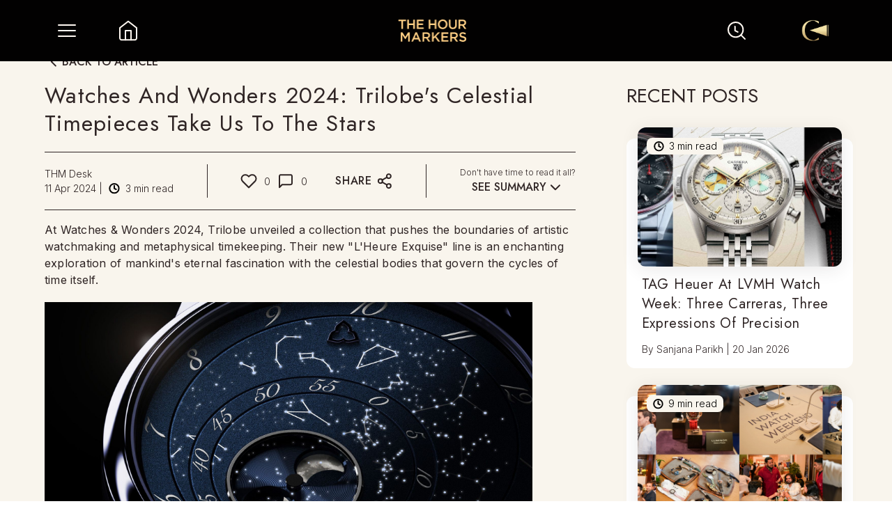

--- FILE ---
content_type: text/html; charset=utf-8
request_url: https://thehourmarkers.com/articles/trilobe-launches-for-watches-and-wonders
body_size: 22916
content:
<!DOCTYPE html><html lang="en"><head><meta charSet="utf-8"/><link rel="preconnect" href="http://127.0.0.1:1337"/><link rel="preconnect" href="https://cms.thehourmarkers.com"/><link rel="dns-prefetch" href="http://127.0.0.1:1337"/><link rel="dns-prefetch" href="https://cms.thehourmarkers.com"/><meta name="viewport" content="width=device-width, initial-scale=1"/><link rel="preload" href="/_next/static/media/c9a5bc6a7c948fb0-s.p.woff2" as="font" crossorigin="" type="font/woff2"/><link rel="preload" href="/_next/static/media/d977f1e3bfbc529b-s.p.ttf" as="font" crossorigin="" type="font/ttf"/><link rel="stylesheet" href="/_next/static/css/8482f2c6a258589f.css" data-precedence="next"/><link rel="stylesheet" href="/_next/static/css/a97a31abca9b4920.css" data-precedence="next"/><link rel="stylesheet" href="/_next/static/css/04a46d569398a8ae.css" data-precedence="next"/><link rel="preload" as="script" fetchPriority="low" href="/_next/static/chunks/webpack-1f82433b6dd7813e.js"/><script src="/_next/static/chunks/fd9d1056-2a54992125ce2d99.js" async=""></script><script src="/_next/static/chunks/2472-5450c0de99838d49.js" async=""></script><script src="/_next/static/chunks/main-app-f033f90c844ac918.js" async=""></script><script src="/_next/static/chunks/413-42bf5e5ca6644be3.js" async=""></script><script src="/_next/static/chunks/2530-971b03bf5fd4ee94.js" async=""></script><script src="/_next/static/chunks/4706-2a9742f84f0db39e.js" async=""></script><script src="/_next/static/chunks/1498-b6054f9fe4179226.js" async=""></script><script src="/_next/static/chunks/4133-7af846730826afe5.js" async=""></script><script src="/_next/static/chunks/2173-6a55295860a253f7.js" async=""></script><script src="/_next/static/chunks/8017-cd5d8ff90ee79d78.js" async=""></script><script src="/_next/static/chunks/9030-2af04faf99fceda9.js" async=""></script><script src="/_next/static/chunks/631-e218b339e7d2078f.js" async=""></script><script src="/_next/static/chunks/app/layout-f2c3b4b7228891e7.js" async=""></script><script src="/_next/static/chunks/3339-de69d935c391aeab.js" async=""></script><script src="/_next/static/chunks/5637-eef24b7f567f65a9.js" async=""></script><script src="/_next/static/chunks/7663-94b89445e2653d2d.js" async=""></script><script src="/_next/static/chunks/9125-0c1d6fbb7d9b1336.js" async=""></script><script src="/_next/static/chunks/4908-21ef132e2754e17d.js" async=""></script><script src="/_next/static/chunks/app/articles/%5Bslug%5D/page-2e12330a61f98347.js" async=""></script><script src="/_next/static/chunks/app/error-44ccf1f2e26c278f.js" async=""></script><script src="/_next/static/chunks/app/not-found-5566da83faf358b9.js" async=""></script><script async="" src="https://pagead2.googlesyndication.com/pagead/js/adsbygoogle.js?client=ca-pub-8173361685339527" crossorigin="anonymous"></script><link rel="preload" href="https://www.googletagmanager.com/gtag/js? 
      id=G-9VWBM7R1KN" as="script"/><link rel="icon" href="/favicon.ico"/><meta name="google-adsense-account" content="ca-pub-8173361685339527"/><meta name="ahrefs-site-verification" content="5e58368cfa99963691c6dd19c201ca4740f4dd40baa5ba0dfde57c0832ecbe47"/><meta name="keywords" content=""/><title>Watches and Wonders 2024: Trilobe&#x27;s Celestial Timepieces Tak</title><meta name="description" content="At Watches &amp; Wonders 2024, Trilobe unveiled a collection that pushes the boundaries of artistic watchmaking and metaphysical timekeeping."/><meta name="keywords" content="Trilobe, Trilobe Watch, Watches and Wonders 2024, Watches and Wonders, Watches and Wonders Geneva"/><meta property="og:title" content="Watches And Wonders 2024: Trilobe&#x27;s Celestial Timepieces Take Us To The Stars"/><meta property="og:description" content="At Watches &amp; Wonders 2024, Trilobe unveiled a collection that pushes the boundaries of artistic watchmaking and metaphysical timekeeping."/><meta property="og:image" content="https://assets.thehourmarkers.com/public/Trilobe_l_heure_exquise_desktop_6_original_746624d7f6.jpeg"/><meta name="twitter:card" content="summary_large_image"/><meta name="twitter:title" content="Watches And Wonders 2024: Trilobe&#x27;s Celestial Timepieces Take Us To The Stars"/><meta name="twitter:description" content="At Watches &amp; Wonders 2024, Trilobe unveiled a collection that pushes the boundaries of artistic watchmaking and metaphysical timekeeping."/><meta name="twitter:image" content="https://assets.thehourmarkers.com/public/Trilobe_l_heure_exquise_desktop_6_original_746624d7f6.jpeg"/><meta name="next-size-adjust"/><script type="application/ld+json">{"@context":"https://schema.org","@type":"Article","headline":"The Hour Markers: India’s Top Media Hub for Luxury Watches","description":"Discover luxury watches & horology at The Hour Markers. Get the latest trends, expert reviews, & insider stories from the world of watches & craftsmanship.","image":"https://assets.thehourmarkers.com/public/THM_Logo_60bbedf8f6.png","publisher":{"@type":"Organization","name":"The Hour Markers","logo":{"@type":"ImageObject","url":"https://assets.thehourmarkers.com/public/THM_Logo_60bbedf8f6.png"}},"url":"https://thehourmarkers.com","mainEntityOfPage":{"@type":"WebPage"}}</script><script src="/_next/static/chunks/polyfills-c67a75d1b6f99dc8.js" noModule=""></script></head><body class="__className_aaf875 __variable_7f1e7e  no-scrollbar"><noscript><iframe src="https://www.googletagmanager.com/ns.html?id=GTM-MS3G9C7J" height="0" width="0" style="display:none;visibility:hidden"></iframe></noscript><div class=" bg-black  "><nav class="sticky  z-[1000]  top-0 "><div class="flex  justify-between  bg-[#020101] items-center h-[55px] sm:h-[88px]"><div class="flex"><div class="sm:ml-[80px] hover:scale-110 transition duration-500 ease-in-out ml-[36px] flex items-center justify-center"><div class="flex items-center" style="transform:none"><button aria-label="Toggle Menu" class="sm:w-[32px] sm:h-[32px]   w-[20px] h-[20px]"><img alt="menu" loading="lazy" width="32" height="32" decoding="async" data-nimg="1" class="sm:hidden" style="color:transparent" srcSet="/_next/static/media/menu.35f3f863.svg?w=32&amp;q=75 1x, /_next/static/media/menu.35f3f863.svg?w=64&amp;q=75 2x" src="/_next/static/media/menu.35f3f863.svg?w=64&amp;q=75"/><img alt="menu" loading="lazy" width="32" height="32" decoding="async" data-nimg="1" class="hidden sm:block" style="color:transparent" srcSet="/_next/static/media/desktopMenu.715d65d5.svg?w=32&amp;q=75 1x, /_next/static/media/desktopMenu.715d65d5.svg?w=64&amp;q=75 2x" src="/_next/static/media/desktopMenu.715d65d5.svg?w=64&amp;q=75"/></button></div></div><a href="/"><div class="sm:w-[32px] sm:h-[32px] sm:ml-[56px] ml-[40px] w-[20px] h-[20px] hover:scale-110 transition duration-500 ease-in-out"><img alt="home" loading="lazy" width="32" height="32" decoding="async" data-nimg="1" class="sm:hidden" style="color:transparent" srcSet="/_next/static/media/whiteHome.c58827ea.svg?w=32&amp;q=75 1x, /_next/static/media/whiteHome.c58827ea.svg?w=64&amp;q=75 2x" src="/_next/static/media/whiteHome.c58827ea.svg?w=64&amp;q=75"/><img alt="home" loading="lazy" width="32" height="32" decoding="async" data-nimg="1" class="hidden sm:block" style="color:transparent" srcSet="/_next/static/media/descWhiteHome.7e3fa52c.svg?w=32&amp;q=75 1x, /_next/static/media/descWhiteHome.7e3fa52c.svg?w=64&amp;q=75 2x" src="/_next/static/media/descWhiteHome.7e3fa52c.svg?w=64&amp;q=75"/></div></a></div><a href="/"><div class="sm:w-[99px] hover:scale-110 transition duration-500 ease-in-out sm:h-[32px]  w-[62px] h-[20px]"><img alt="the hour makers" loading="lazy" width="99" height="32" decoding="async" data-nimg="1" style="color:transparent" srcSet="https://assets.thehourmarkers.com/public/THM_Logo_60bbedf8f6.png?w=128&amp;q=75 1x, https://assets.thehourmarkers.com/public/THM_Logo_60bbedf8f6.png?w=256&amp;q=75 2x" src="https://assets.thehourmarkers.com/public/THM_Logo_60bbedf8f6.png?w=256&amp;q=75"/></div></a><div class="flex items-center"><div class=" flex cursor-pointer hover:scale-110 transition duration-300 ease-in-out relative sm:w-[32px] sm:h-[32px] sm:mr-[67px] mr-[40px] w-[20px] h-[20px] "><img alt="search icon" loading="lazy" width="18" height="18" decoding="async" data-nimg="1" class="sm:hidden" style="color:transparent" srcSet="/_next/static/media/searchWhite.3f1a4103.svg?w=32&amp;q=75 1x, /_next/static/media/searchWhite.3f1a4103.svg?w=48&amp;q=75 2x" src="/_next/static/media/searchWhite.3f1a4103.svg?w=48&amp;q=75"/><img alt="search icon" loading="lazy" width="32" height="32" decoding="async" data-nimg="1" class="hidden sm:block" style="color:transparent" srcSet="/_next/static/media/descSearchWhite.2e0a1e78.svg?w=32&amp;q=75 1x, /_next/static/media/descSearchWhite.2e0a1e78.svg?w=64&amp;q=75 2x" src="/_next/static/media/descSearchWhite.2e0a1e78.svg?w=64&amp;q=75"/></div><div class=" sm:mr-[80px] mr-[36px] cursor-pointer sm:w-[60px]  sm:h-[80px]  w-[24px] h-[24px] flex items-center justify-center"><img alt="user icon" loading="lazy" width="40" height="90" decoding="async" data-nimg="1" class="sm:hidden userIcon" style="color:transparent" srcSet="https://assets.thehourmarkers.com/public/collectors_corner_logo_1a4901f8a3.png?w=48&amp;q=75 1x, https://assets.thehourmarkers.com/public/collectors_corner_logo_1a4901f8a3.png?w=96&amp;q=75 2x" src="https://assets.thehourmarkers.com/public/collectors_corner_logo_1a4901f8a3.png?w=96&amp;q=75"/><img alt="user icon" loading="lazy" width="40" height="90" decoding="async" data-nimg="1" class="hidden sm:block " style="color:transparent" srcSet="https://assets.thehourmarkers.com/public/collectors_corner_logo_1a4901f8a3.png?w=48&amp;q=75 1x, https://assets.thehourmarkers.com/public/collectors_corner_logo_1a4901f8a3.png?w=96&amp;q=75 2x" src="https://assets.thehourmarkers.com/public/collectors_corner_logo_1a4901f8a3.png?w=96&amp;q=75"/></div></div></div></nav><main><!--$--><head><script type="application/ld+json">{"@context":"https://schema.org","@type":"Article","headline":"Watches And Wonders 2022: TAG Heuer Carrera Plasma | THM","description":"TAG Heuer has dropped the Carrera Plasma with an H02 Tourbillon, featuring lab-grown diamonds at Watches And Wonders 2022.","image":["https://assets.thehourmarkers.com/public/image_230322_TH_carrera_PLASMA_44_render_03_4_5_1_scaled_e1648803976584_fb338d439a.jpg"],"datePublished":"2022-04-01T14:36:42.000Z","dateModified":"2024-03-17T18:00:30.579Z","author":{"@type":"Person","name":"THM Desk"},"publisher":{"@type":"Organization","name":"The Hour Markers","logo":{"@type":"ImageObject","url":"https://assets.thehourmarkers.com/public/THM_Logo_60bbedf8f6.png"}},"url":"https://thehourmarkers.com","mainEntityOfPage":{"@type":"WebPage","@id":"https://thehourmarkers.com/articles/watches-and-wonders-2022-tag-heuer-carrera-plasma-with-a-h02-tourbillon-creates-technological-disruptions"}}</script></head><div style="opacity:0.3"><div class="bg-primary relative text-heading  "><div><div class="slick-slider flex relative justify-center items-center  slick-initialized"><div class="slick-list"><div class="slick-track" style="width:100%;left:0%"><div data-index="0" class="slick-slide slick-active slick-current" tabindex="-1" aria-hidden="false" style="outline:none;width:100%"><div><div class="flex w-full relative  max-sm:aspect-[1440/600] md:aspect-[1440/600]" tabindex="-1" style="width:100%;display:inline-block"><img alt="Watches And Wonders 2024: Trilobe&#x27;s Celestial Timepieces Take Us To The Stars" loading="lazy" decoding="async" data-nimg="fill" class="lg:aspect-[1440/600]" style="position:absolute;height:100%;width:100%;left:0;top:0;right:0;bottom:0;object-fit:cover;color:transparent" sizes="(max-width: 768px) 100vw, (max-width: 1200px) 90vw, (max-width: 1536px) 70vw" srcSet="https://assets.thehourmarkers.com/public/Trilobe_l_heure_exquise_desktop_6_original_746624d7f6.jpeg?w=640&amp;q=75 640w, https://assets.thehourmarkers.com/public/Trilobe_l_heure_exquise_desktop_6_original_746624d7f6.jpeg?w=750&amp;q=75 750w, https://assets.thehourmarkers.com/public/Trilobe_l_heure_exquise_desktop_6_original_746624d7f6.jpeg?w=828&amp;q=75 828w, https://assets.thehourmarkers.com/public/Trilobe_l_heure_exquise_desktop_6_original_746624d7f6.jpeg?w=1080&amp;q=75 1080w, https://assets.thehourmarkers.com/public/Trilobe_l_heure_exquise_desktop_6_original_746624d7f6.jpeg?w=1200&amp;q=75 1200w, https://assets.thehourmarkers.com/public/Trilobe_l_heure_exquise_desktop_6_original_746624d7f6.jpeg?w=1920&amp;q=75 1920w, https://assets.thehourmarkers.com/public/Trilobe_l_heure_exquise_desktop_6_original_746624d7f6.jpeg?w=2000&amp;q=75 2048w, https://assets.thehourmarkers.com/public/Trilobe_l_heure_exquise_desktop_6_original_746624d7f6.jpeg?w=2000&amp;q=75 3840w" src="https://assets.thehourmarkers.com/public/Trilobe_l_heure_exquise_desktop_6_original_746624d7f6.jpeg?w=2000&amp;q=75"/></div></div></div></div></div></div></div><div class="relative bg-primary pt-[24px]  sm:rounded-tr-[80px] rounded-tr-[40px] mt-[-24px] sm:mt-[-60px] sm:px-[5%] pb-[32px] sm:pb-[40px]  "><div class="hidden sm:flex w-full justify-start "><div class="flex text-heading cursor-pointer hover:scale-110 transition-transform duration-300 items-center bg-transparent  rounded-md"><svg xmlns="http://www.w3.org/2000/svg" width="25" height="25" viewBox="0 0 25 25" fill="none" pointer-events="none"><path d="M15.8174 18.5898L9.81738 12.5898L15.8174 6.58984" stroke="#2F2525" stroke-width="2" stroke-linecap="round" stroke-linejoin="round" pointer-events="none"></path></svg><span class=" font-jost leading-6 font-medium uppercase">BACK TO ARTICLE</span></div></div><div class="sm:hidden flex w-full justify-start pl-6"><div class="flex text-heading cursor-pointer hover:scale-110 transition-transform duration-300 items-center bg-transparent  rounded-md"><svg xmlns="http://www.w3.org/2000/svg" width="25" height="25" viewBox="0 0 25 25" fill="none" pointer-events="none"><path d="M15.8174 18.5898L9.81738 12.5898L15.8174 6.58984" stroke="#2F2525" stroke-width="2" stroke-linecap="round" stroke-linejoin="round" pointer-events="none"></path></svg><span class=" font-jost leading-6 font-medium uppercase">BACK</span></div></div><div class="flex  flex-col xl:flex-row justify-between lg:space-x-[80px] sm:pb-[30px]  pt-[16px]"><div class="mb-[10px]"><h1 class="font-jost  px-[36px] sm:px-0  articleTitle-font">Watches And Wonders 2024: Trilobe&#x27;s Celestial Timepieces Take Us To The Stars</h1><div class=" px-[36px] sm:px-0"><!--$--><div class="w-full"><div class="border-t border-heading border-tw mt-[13px] lg:mt-[21px]  flex-grow "></div><div class="flex flex-col lg:flex-row justify-between lg:my-[17px]"><div class="flex items-center my-[13px] lg:my-0  "><div class="font-inter text-[14px]  font-light"><div>THM Desk</div><div class="flex items-center"><div>11 Apr 2024<!-- --> |</div><div class="flex"><img alt="clock icon" loading="lazy" width="17" height="17" decoding="async" data-nimg="1" class="mx-[8px]" style="color:transparent" srcSet="/_next/static/media/clock.18f9ac31.svg?w=32&amp;q=75 1x, /_next/static/media/clock.18f9ac31.svg?w=48&amp;q=75 2x" src="/_next/static/media/clock.18f9ac31.svg?w=48&amp;q=75"/><span>3<!-- --> min read</span></div></div></div></div><div class="hidden lg:block  border-heading border-lw lg:h-[48px]"></div><div class=" border-t lg:hidden  border-heading border-tw  "></div><div class="flex  items-center  justify-between    py-[17px] lg:py-0 "><div class="flex items-center lg:mr-[10px] cursor-pointer"><img alt="like image" loading="lazy" width="24" height="24" decoding="async" data-nimg="1" class="mr-[10px]" style="color:transparent" srcSet="/_next/static/media/bigLike.ccf6584c.svg?w=32&amp;q=75 1x, /_next/static/media/bigLike.ccf6584c.svg?w=48&amp;q=75 2x" src="/_next/static/media/bigLike.ccf6584c.svg?w=48&amp;q=75"/><div class="font-inter text-[14px] font-light">0</div></div><div class="flex items-center lg:mr-[40px] cursor-pointer"><img alt="comment icon image" loading="lazy" width="24" height="24" decoding="async" data-nimg="1" class="mr-[10px]" style="color:transparent" srcSet="/_next/static/media/bigComment.62346b9f.svg?w=32&amp;q=75 1x, /_next/static/media/bigComment.62346b9f.svg?w=48&amp;q=75 2x" src="/_next/static/media/bigComment.62346b9f.svg?w=48&amp;q=75"/><div class="font-inter text-[14px] font-light">0</div></div><div class="flex font-jost font-medium cursor-pointer relative"><div class="mr-[5px] hidden sm:block font-jost font-medium tracking-[0.64px]">SHARE</div><img alt="like image" loading="lazy" width="25" height="25" decoding="async" data-nimg="1" style="color:transparent" srcSet="/_next/static/media/share.7a56459a.svg?w=32&amp;q=75 1x, /_next/static/media/share.7a56459a.svg?w=64&amp;q=75 2x" src="/_next/static/media/share.7a56459a.svg?w=64&amp;q=75"/></div><div class="border-l border-heading border-lw  h-[32px]  lg:hidden"></div><div class="lg:hidden flex font-jost font-medium ">SUMMARIZE<img alt="arrow down" loading="lazy" width="25" height="25" decoding="async" data-nimg="1" class="transform transition-all duration-300 ease-in-out" style="color:transparent" srcSet="/_next/static/media/arrowDown.2447072a.svg?w=32&amp;q=75 1x, /_next/static/media/arrowDown.2447072a.svg?w=64&amp;q=75 2x" src="/_next/static/media/arrowDown.2447072a.svg?w=64&amp;q=75"/></div></div><div class="border-l border-heading border-lw  h-[48px] hidden lg:block"></div><div class="  flex-col items-center justify-center hidden lg:flex "><div class="font-inter text-[12px]  font-light">Don&#x27;t have time to read it all?</div><div class="font-jost cursor-pointer leading-[20px] flex items-center font-medium">SEE SUMMARY<img alt="arrow down" loading="lazy" width="25" height="25" decoding="async" data-nimg="1" class="transform transition-all duration-300 ease-in-out" style="color:transparent" srcSet="/_next/static/media/arrowDown.2447072a.svg?w=32&amp;q=75 1x, /_next/static/media/arrowDown.2447072a.svg?w=64&amp;q=75 2x" src="/_next/static/media/arrowDown.2447072a.svg?w=64&amp;q=75"/></div></div></div><div class="border-t border-heading border-tw flex-grow "></div></div><!--/$--></div><div class="sm:max-w-[920px] 3xl:max-w-[1370px]"><div class="mt-[16px] text-heading  article-styling  content-font scroll-smooth  "><div class="px-[36px] sm:px-0 "><p>At Watches &amp; Wonders 2024, Trilobe unveiled a collection that pushes the boundaries of artistic watchmaking and metaphysical timekeeping. Their new &quot;L&#x27;Heure Exquise&quot; line is an enchanting exploration of mankind&#x27;s eternal fascination with the celestial bodies that govern the cycles of time itself.</p><p><div class="relative false"><img alt="Trilobe L&#x27;Heure Exquise" node="[object Object]" loading="lazy" width="700" height="475" decoding="async" data-nimg="1" style="color:transparent;margin-inline:auto" src="https://assets.thehourmarkers.com/public/Trilobe_l_heure_exquise_desktop_3_original_308dc66333.jpeg"/></div></p><p>Building upon the eccentric wandering time display pioneered in their debut &quot;Les Matinaux&quot; range, the L&#x27;Heure Exquise models incorporate intricate astronomical complications. The star is unquestionably the flagship piece featuring an innovative co-axial moon phase linked to the running seconds. Two laser-engraved moons chase each other across the dial, their positions calculated by a 59-tooth gear representing the 29.5 day lunar cycle.</p><p><div class="relative false"><img alt="Trilobe L&#x27;Heure Exquise Wrist shot" node="[object Object]" loading="lazy" width="700" height="475" decoding="async" data-nimg="1" style="color:transparent;margin-inline:auto" src="https://assets.thehourmarkers.com/public/Trilobe_l_heure_exquise_desktop_1_original_29e0d2e0b3.jpeg"/></div></p><p>But the real star (pun intended) is the tiny twinkling &quot;stars&quot; decorating the off-center seconds sub-dial. Rendered in vivid blue sapphire crystal, these celestial twinkles come alive in a hypnotic waltz as the disc rotates, creating a captivating optical illusion akin to a starry night sky. It&#x27;s pure visual magic that epitomizes Trilobe&#x27;s mission to &quot;re-enchant our relationship with time.&quot;</p><p>The L&#x27;Heure Exquise retains core design elements like the multi-layer wandering hour/minute rings and iconic trilobite hour markers, but with handsome refinements. The single unified trilobite hand is more minimalist, while the canted numeral fonts seem to spiral in harmony with the rotating discs. Case sizes are also pleasingly larger at 42mm.</p><p><div class="relative false"><img alt="Trilobe L&#x27;Heure Exquise Close-up" node="[object Object]" loading="lazy" width="700" height="475" decoding="async" data-nimg="1" style="color:transparent;margin-inline:auto" src="https://assets.thehourmarkers.com/public/Trilobe_l_heure_exquise_1_09_desk_original_af4428c904.jpeg"/></div></p><p>But the real showstopper is the &quot;Secret&quot; edition that elevates this collection from mere horology to emotional storytelling. Instead of a generic starfield, owners can customize the seconds disc with a personalized star map frozen at a specific moment and location - a wedding night, child&#x27;s birth, or any other meaningful event. This sentimental star map glows when activated by UV light, allowing you to eternally preserve priceless moments as they appeared in the cosmos.</p><p><div class="relative false"><img alt="Trilobe L&#x27;Heure Exquise Profile" node="[object Object]" loading="lazy" width="700" height="475" decoding="async" data-nimg="1" style="color:transparent;margin-inline:auto" src="https://assets.thehourmarkers.com/public/Trilobe_l_heure_exquise_desktop_14_original_65d25003eb.jpeg"/></div></p><p>With such romantic celestial artistry, the L&#x27;Heure Exquise cements Trilobe&#x27;s avant-garde spirit and ambition to rethink how we experience the fundamental concept of time. These aren&#x27;t just timepieces, they are instruments to reconnect us with the rhythms of the universe and our minuscule place within its grand cosmic scales.</p><p>By tying time to the cycles of the moon and the infinite ballet of stars, Trilobe has crafted objects of desire that tap into humanity&#x27;s ageless sense of wonder with the night sky. We instinctively feel smaller yet entranced by celestial events like eclipses and constellations - reminders that our perception of time is merely an illusion, a fleeting convenience measured against the cosmic clock.</p><p><div class="relative false"><img alt="Trilobe L&#x27;Heure Exquise Caseback" node="[object Object]" loading="lazy" width="700" height="475" decoding="async" data-nimg="1" style="color:transparent;margin-inline:auto" src="https://assets.thehourmarkers.com/public/Plan_de_travail_13_original_8f6483a336.jpeg"/></div></p><p>With its inspired blend of high horology, emotional storytelling, and exploratory spirit, the L&#x27;Heure Exquise collection elevates Trilobe into the pantheon of avant-garde independent watchmaking. These are timekeepers for modern-day stargazers who find poetry in the heavens.</p></div></div></div></div><div class="z-[30]  px-[30px] sm:px-[5%]   sm:hidden mb-[24px] flex w-full justify-start"><a href="/articles/category/all"><!--$--><div class="flex text-heading cursor-pointer hover:scale-110 transition-transform duration-300 items-center bg-transparent  rounded-md"><svg xmlns="http://www.w3.org/2000/svg" width="25" height="25" viewBox="0 0 25 25" fill="none" pointer-events="none"><path d="M15.8174 18.5898L9.81738 12.5898L15.8174 6.58984" stroke="#2F2525" stroke-width="2" stroke-linecap="round" stroke-linejoin="round" pointer-events="none"></path></svg><span class=" font-jost leading-6 font-medium uppercase">BACK</span></div><!--/$--></a></div><div class="items-center xl:w-[310px]   flex flex-col justify-between"><div><div class="hidden xl:block"><div class="font-jost text-[28px] mb-[24px] font-normal uppercase">RECENT POSTS</div><div class=" flex flex-col space-y-[24px]"><!--$--><a href="/articles/tag-heuer-lvmh-watch-week-carreras"><div class="sm:w-[325px] w-[328px] sm:h-[346px] h-[326px] blog-card relative "><div class="absolute left-[16px] right-[16px] blog-card-shadow rounded-[12px] overflow-hidden z-10"><img alt="blog image" loading="lazy" width="500" height="200" decoding="async" data-nimg="1" class=" h-[200px] w-[295px]  object-cover blog-image" style="color:transparent" srcSet="https://assets.thehourmarkers.com/public/COVERS_FOR_ARTICLES_7_78a1e6d600.jpg?w=640&amp;q=75 1x, https://assets.thehourmarkers.com/public/COVERS_FOR_ARTICLES_7_78a1e6d600.jpg?w=1080&amp;q=75 2x" src="https://assets.thehourmarkers.com/public/COVERS_FOR_ARTICLES_7_78a1e6d600.jpg?w=1080&amp;q=75"/><div class="absolute top-[15px] left-[13px] w-[110px] h-[24px] bg-primary text-black rounded-[8px] flex justify-center items-center   "><img alt="clock logo" loading="lazy" width="17" height="17" decoding="async" data-nimg="1" class="sm:w-[16px] sm:h-[16px] w-[12px] h-[12px] sm:mr-[7px] mr-[4px]" style="color:transparent" srcSet="/_next/static/media/clock.18f9ac31.svg?w=32&amp;q=75 1x, /_next/static/media/clock.18f9ac31.svg?w=48&amp;q=75 2x" src="/_next/static/media/clock.18f9ac31.svg?w=48&amp;q=75"/><div class="font-inter blogauthor-font">3<!-- --> min read</div></div></div><div class="bg-white  rounded-[12px] sm:h-[330px] h-[310px] w-full absolute mt-[16px] "><div class="pt-[196px] flex flex-col justify-between h-full  px-[22px]"><div class="font-jost  text-heading blogcardtitle-font line-clamp-3">TAG Heuer At LVMH Watch Week: Three Carreras, Three Expressions Of Precision</div><div class="sm:mb-[16px] blogauthor-font">By <!-- -->Sanjana Parikh<!-- --> | <!-- -->20 Jan 2026</div><div class="flex font-inter text-[10px] font-light mb-[16px] sm:hidden"></div></div></div></div></a><!--/$--><!--$--><a href="/articles/day-two-of-india-watch-weekend-2026"><div class="sm:w-[325px] w-[328px] sm:h-[346px] h-[326px] blog-card relative "><div class="absolute left-[16px] right-[16px] blog-card-shadow rounded-[12px] overflow-hidden z-10"><img alt="blog image" loading="lazy" width="500" height="200" decoding="async" data-nimg="1" class=" h-[200px] w-[295px]  object-cover blog-image" style="color:transparent" srcSet="https://assets.thehourmarkers.com/public/IWW_26_COVER_1_59269db127.jpg?w=640&amp;q=75 1x, https://assets.thehourmarkers.com/public/IWW_26_COVER_1_59269db127.jpg?w=1080&amp;q=75 2x" src="https://assets.thehourmarkers.com/public/IWW_26_COVER_1_59269db127.jpg?w=1080&amp;q=75"/><div class="absolute top-[15px] left-[13px] w-[110px] h-[24px] bg-primary text-black rounded-[8px] flex justify-center items-center   "><img alt="clock logo" loading="lazy" width="17" height="17" decoding="async" data-nimg="1" class="sm:w-[16px] sm:h-[16px] w-[12px] h-[12px] sm:mr-[7px] mr-[4px]" style="color:transparent" srcSet="/_next/static/media/clock.18f9ac31.svg?w=32&amp;q=75 1x, /_next/static/media/clock.18f9ac31.svg?w=48&amp;q=75 2x" src="/_next/static/media/clock.18f9ac31.svg?w=48&amp;q=75"/><div class="font-inter blogauthor-font">9<!-- --> min read</div></div></div><div class="bg-white  rounded-[12px] sm:h-[330px] h-[310px] w-full absolute mt-[16px] "><div class="pt-[196px] flex flex-col justify-between h-full  px-[22px]"><div class="font-jost  text-heading blogcardtitle-font line-clamp-3">A City On Time: The Sunday That Redefined India Watch Weekend 2026</div><div class="sm:mb-[16px] blogauthor-font">By <!-- -->THM Desk<!-- --> | <!-- -->19 Jan 2026</div><div class="flex font-inter text-[10px] font-light mb-[16px] sm:hidden"></div></div></div></div></a><!--/$--><!--$--><a href="/articles/day-one-of-india-watch-weekend-2026"><div class="sm:w-[325px] w-[328px] sm:h-[346px] h-[326px] blog-card relative "><div class="absolute left-[16px] right-[16px] blog-card-shadow rounded-[12px] overflow-hidden z-10"><img alt="blog image" loading="lazy" width="500" height="200" decoding="async" data-nimg="1" class=" h-[200px] w-[295px]  object-cover blog-image" style="color:transparent" srcSet="https://assets.thehourmarkers.com/public/IWW_26_COVER_4cb74fc871.jpg?w=640&amp;q=75 1x, https://assets.thehourmarkers.com/public/IWW_26_COVER_4cb74fc871.jpg?w=1080&amp;q=75 2x" src="https://assets.thehourmarkers.com/public/IWW_26_COVER_4cb74fc871.jpg?w=1080&amp;q=75"/><div class="absolute top-[15px] left-[13px] w-[110px] h-[24px] bg-primary text-black rounded-[8px] flex justify-center items-center   "><img alt="clock logo" loading="lazy" width="17" height="17" decoding="async" data-nimg="1" class="sm:w-[16px] sm:h-[16px] w-[12px] h-[12px] sm:mr-[7px] mr-[4px]" style="color:transparent" srcSet="/_next/static/media/clock.18f9ac31.svg?w=32&amp;q=75 1x, /_next/static/media/clock.18f9ac31.svg?w=48&amp;q=75 2x" src="/_next/static/media/clock.18f9ac31.svg?w=48&amp;q=75"/><div class="font-inter blogauthor-font">6<!-- --> min read</div></div></div><div class="bg-white  rounded-[12px] sm:h-[330px] h-[310px] w-full absolute mt-[16px] "><div class="pt-[196px] flex flex-col justify-between h-full  px-[22px]"><div class="font-jost  text-heading blogcardtitle-font line-clamp-3">Missed Day 1 Of India Watch Weekend? Here’s Everything Everyone’s Talking About</div><div class="sm:mb-[16px] blogauthor-font">By <!-- -->THM Desk<!-- --> | <!-- -->17 Jan 2026</div><div class="flex font-inter text-[10px] font-light mb-[16px] sm:hidden"></div></div></div></div></a><!--/$--></div></div><!--$--><ins class="adsbygoogle" style="display:block" data-ad-client="ca-pub-8173361685339527" data-ad-slot="4505295528" data-ad-format="auto" data-full-width-responsive="true"></ins><script></script><!--/$--></div><div class="sm:max-w-[360px] w-full"><!--$--><div class=" xl:min-w-[360px] px-[9%] sm:px-0  w-full   flex flex-col  relative  "><div id="commentSection" class="absolute top-[-100px]"></div><div class="w-full"><div class="border-t border-heading border-tw  w-full  flex-grow "></div><div class="flex flex-col items-center my-[17px] space-y-[16px] w-full"><div class="font-inter font-light  text-[12px]">Please  <a href="/signin"><span class=" w-fit cursor-pointer"><u>LOG IN</u></span></a>  or  <a href="/signup"><span class="  w-fit cursor-pointer"><u>SIGN UP</u></span></a>  to like or leave a comment.</div><div class="flex space-x-[15px] items-center justify-between"><div class="flex items-center lg:mr-[10px] cursor-pointer"><img alt="like image" loading="lazy" width="24" height="24" decoding="async" data-nimg="1" class="mr-[10px]" style="color:transparent" srcSet="/_next/static/media/bigLike.ccf6584c.svg?w=32&amp;q=75 1x, /_next/static/media/bigLike.ccf6584c.svg?w=48&amp;q=75 2x" src="/_next/static/media/bigLike.ccf6584c.svg?w=48&amp;q=75"/><div class="font-inter text-[14px] font-light">0</div></div><div class="flex items-center"><img alt="comment icon image" loading="lazy" width="24" height="24" decoding="async" data-nimg="1" class="mr-[10px] cursor-pointer" style="color:transparent" srcSet="/_next/static/media/bigComment.62346b9f.svg?w=32&amp;q=75 1x, /_next/static/media/bigComment.62346b9f.svg?w=48&amp;q=75 2x" src="/_next/static/media/bigComment.62346b9f.svg?w=48&amp;q=75"/><div class="font-inter text-[14px] cursor-pointer font-light">0</div></div><div class="flex font-jost font-medium cursor-pointer relative"><div class="mr-[5px] hidden sm:block font-jost font-medium tracking-[0.64px]">SHARE</div><img alt="like image" loading="lazy" width="25" height="25" decoding="async" data-nimg="1" style="color:transparent" srcSet="/_next/static/media/share.7a56459a.svg?w=32&amp;q=75 1x, /_next/static/media/share.7a56459a.svg?w=64&amp;q=75 2x" src="/_next/static/media/share.7a56459a.svg?w=64&amp;q=75"/></div></div></div><div class="border-t border-heading border-tw flex-grow "></div></div><div class=" h-[50%]  overflow-y-auto border-heading"></div></div><!--/$--></div></div></div><div class="z-[30] hidden   sm:flex w-full justify-start "><a href="/articles/category/all"><!--$--><div class="flex text-heading cursor-pointer hover:scale-110 transition-transform duration-300 items-center bg-transparent  rounded-md"><svg xmlns="http://www.w3.org/2000/svg" width="25" height="25" viewBox="0 0 25 25" fill="none" pointer-events="none"><path d="M15.8174 18.5898L9.81738 12.5898L15.8174 6.58984" stroke="#2F2525" stroke-width="2" stroke-linecap="round" stroke-linejoin="round" pointer-events="none"></path></svg><span class=" font-jost leading-6 font-medium uppercase">BACK TO ARTICLE</span></div><!--/$--></a></div></div><div class="bg-black text-white"><!--$--><div class=" flex justify-between items-center xl:flex-row flex-col overflow-hidden  bg-black"><div class="flex flex-col sm:py-[40px] py-[30px] px-[36px]  sm:pl-[80px] sm:pr-[22px]"><div class="font-jost title-font">RELATED POSTS</div><div class="flex items-center flex-col md:flex-row md:space-x-[22px] space-y-[24px] md:space-y-0 sm:pt-[24px] pt-[24px] mb-[24px] sm:mb-0"><p>No articles found</p></div></div><div class="max-w-[480px]   lg:block hidden  bg-red-300 over "><img alt="follow page image" loading="lazy" width="480" height="430" decoding="async" data-nimg="1" class="w-full h-full object-cover  lg:block" style="color:transparent" srcSet="https://assets.thehourmarkers.com/public/e578d4662a803dddb70209845d63ce71_c2934713b6.jpeg?w=640&amp;q=75 1x, https://assets.thehourmarkers.com/public/e578d4662a803dddb70209845d63ce71_c2934713b6.jpeg?w=1080&amp;q=75 2x" src="https://assets.thehourmarkers.com/public/e578d4662a803dddb70209845d63ce71_c2934713b6.jpeg?w=1080&amp;q=75"/></div></div><!--/$--></div><img loading="lazy" width="400" height="320" decoding="async" data-nimg="1" class="w-full h-full sm:hidden hidden" style="color:transparent" srcSet="https://assets.thehourmarkers.com/public/e578d4662a803dddb70209845d63ce71_c2934713b6.jpeg?w=640&amp;q=75 1x, https://assets.thehourmarkers.com/public/e578d4662a803dddb70209845d63ce71_c2934713b6.jpeg?w=828&amp;q=75 2x" src="https://assets.thehourmarkers.com/public/e578d4662a803dddb70209845d63ce71_c2934713b6.jpeg?w=828&amp;q=75"/></div></div><!--/$--></main><div class="Toastify"></div><!--$--><footer class=""><div class="bg-[#2F2525]  text-white flex   flex-col sm:py-[90px]  sm:px-[96px] py-[24px] px-[36px] w-full 2xl:pl-[170px]"><div class="flex items-center w-full justify-start lg:justify-start"><div class="grid justify-start grid-cols-1 sm:grid-cols-2 lg:grid-cols-5 gap-x-[40px] w-auto sm:w-full gap-y-[24px]"><div class="flex flex-col w-full "><div class="font-inter footer-font mb-[20px]">QUICK LINKS</div><div class="flex  min-w-[280px]  space-x-[40px] justify-between sm:justify-start "><ul class="list-none flex-shrink-0  flex flex-col gap-[16px] font-inter footerlist-font  "><a href="/about-thm"><li class=" ">About Us</li></a><a href="/contact-us"><li class=" ">Contact</li></a><a href="/signup"><li class=" ">Sign Up</li></a><a href="/contribute"><li class=" ">Contribute</li></a><a href="/careers"><li class=" ">Careers</li></a></ul></div></div><div class="flex flex-col "><div class="font-inter footer-font mb-[20px]">CATEGORIES</div><div class="flex space-x-[40px] justify-between sm:justify-start "><ul class="list-none flex-shrink-0 flex flex-col gap-[16px]  font-inter footerlist-font"><a href="/articles/category/featuring"><li class=" ">Featured</li></a><a href="/articles/category/in-my-opinion"><li class=" ">In My Opinion</li></a><a href="/articles/category/history-has-it"><li class=" ">History Has It</li></a><a href="/articles/category/industry-news"><li class=" ">Industry News</li></a><a href="/articles/category/in-conversation"><li class=" ">In Conversation</li></a></ul><ul class="list-none flex-shrink-0 flex flex-col gap-[16px] font-inter footerlist-font  "></ul></div></div><div class="flex flex-col "><div class="font-inter footer-font mb-[20px]">EVENTS</div><div class="flex  "><ul class="list-none flex flex-col gap-[16px] flex-shrink-0  font-inter footerlist-font  "><a href="/events?filter=EVENT+BY+THM"><li>Events By THM </li></a><a href="/events?filter=INDUSTRY+EVENT"><li>Industry Events</li></a><a href="/events?filter=UPCOMING+EVENTS"><li>Upcoming Events</li></a></ul></div></div><div class="flex flex-col  "><div class="font-inter footer-font mb-[20px]">OTHERS</div><div class="flex  "><ul class="list-none flex-shrink-0 flex flex-col gap-[16px] font-inter   footerlist-font"><a href="/terms-of-use"><li>Terms of Use</li></a><a href="/privacy-policy"><li>Privacy Policy</li></a><a href="/videos"><li>Videos</li></a></ul></div></div><div class="flex flex-col w-full gap-10"><div><div class="font-inter footer-font mb-[20px]">REACH US AT</div><div class="flex  min-w-[280px]  space-x-[40px] justify-between sm:justify-start "><ul class="list-none flex-shrink-0  flex  gap-[16px] font-inter footerlist-font  "><a href="https://www.facebook.com/thehourmarkers/"><li class=" "><img alt="social media icons" loading="lazy" width="25" height="25" decoding="async" data-nimg="1" style="color:transparent" srcSet="https://assets.thehourmarkers.com/public/facebook_92c6edef87.svg?w=32&amp;q=75 1x, https://assets.thehourmarkers.com/public/facebook_92c6edef87.svg?w=64&amp;q=75 2x" src="https://assets.thehourmarkers.com/public/facebook_92c6edef87.svg?w=64&amp;q=75"/></li></a><a href="https://www.youtube.com/channel/UC0QKoE91i9hxcKDp5-AvBMg"><li class=" "><img alt="social media icons" loading="lazy" width="25" height="25" decoding="async" data-nimg="1" style="color:transparent" srcSet="https://assets.thehourmarkers.com/public/youtube_23b1d06c61.svg?w=32&amp;q=75 1x, https://assets.thehourmarkers.com/public/youtube_23b1d06c61.svg?w=64&amp;q=75 2x" src="https://assets.thehourmarkers.com/public/youtube_23b1d06c61.svg?w=64&amp;q=75"/></li></a><a href="https://www.instagram.com/thehourmarkers/"><li class=" "><img alt="social media icons" loading="lazy" width="25" height="25" decoding="async" data-nimg="1" style="color:transparent" srcSet="https://assets.thehourmarkers.com/public/instagram_bb363b4c51.svg?w=32&amp;q=75 1x, https://assets.thehourmarkers.com/public/instagram_bb363b4c51.svg?w=64&amp;q=75 2x" src="https://assets.thehourmarkers.com/public/instagram_bb363b4c51.svg?w=64&amp;q=75"/></li></a><a href="https://in.linkedin.com/company/the-hour-markers"><li class=" "><img alt="social media icons" loading="lazy" width="25" height="25" decoding="async" data-nimg="1" style="color:transparent" srcSet="https://assets.thehourmarkers.com/public/linkedin_8287d69a42.svg?w=32&amp;q=75 1x, https://assets.thehourmarkers.com/public/linkedin_8287d69a42.svg?w=64&amp;q=75 2x" src="https://assets.thehourmarkers.com/public/linkedin_8287d69a42.svg?w=64&amp;q=75"/></li></a></ul></div></div><div class="flex flex-col w-full gap-[16px]"><p class="font-inter footer-font">OFFICIAL DISTRIBUTORS</p><a href="/contact-us"><img alt="distributor logo" loading="lazy" width="200" height="30" decoding="async" data-nimg="1" class="invert" style="color:transparent" srcSet="/_next/static/media/Distributor-removebg-preview.48c492ac.png?w=256&amp;q=75 1x, /_next/static/media/Distributor-removebg-preview.48c492ac.png?w=640&amp;q=75 2x" src="/_next/static/media/Distributor-removebg-preview.48c492ac.png?w=640&amp;q=75"/></a></div></div></div></div><div class="flex  justify-start sm:justify-end sm:mt-[33px] mt-[24px]"><p class="text-[8px] font-inter font-[600] ">@2024 THM. All rights reserved</p></div></div></footer><!--/$--></div><script src="/_next/static/chunks/webpack-1f82433b6dd7813e.js" async=""></script><script>(self.__next_f=self.__next_f||[]).push([0]);self.__next_f.push([2,null])</script><script>self.__next_f.push([1,"1:HL[\"/_next/static/media/c9a5bc6a7c948fb0-s.p.woff2\",\"font\",{\"crossOrigin\":\"\",\"type\":\"font/woff2\"}]\n2:HL[\"/_next/static/media/d977f1e3bfbc529b-s.p.ttf\",\"font\",{\"crossOrigin\":\"\",\"type\":\"font/ttf\"}]\n3:HL[\"/_next/static/css/8482f2c6a258589f.css\",\"style\"]\n4:HL[\"/_next/static/css/a97a31abca9b4920.css\",\"style\"]\n0:\"$L5\"\n"])</script><script>self.__next_f.push([1,"6:HL[\"/_next/static/css/04a46d569398a8ae.css\",\"style\"]\n"])</script><script>self.__next_f.push([1,"7:I[33728,[],\"\"]\n9:I[29928,[],\"\"]\n"])</script><script>self.__next_f.push([1,"5:[[[\"$\",\"link\",\"0\",{\"rel\":\"stylesheet\",\"href\":\"/_next/static/css/8482f2c6a258589f.css\",\"precedence\":\"next\",\"crossOrigin\":\"$undefined\"}],[\"$\",\"link\",\"1\",{\"rel\":\"stylesheet\",\"href\":\"/_next/static/css/a97a31abca9b4920.css\",\"precedence\":\"next\",\"crossOrigin\":\"$undefined\"}]],[\"$\",\"$L7\",null,{\"buildId\":\"OXpJeN-DIYt6QyCQ3vnv_\",\"assetPrefix\":\"\",\"initialCanonicalUrl\":\"/articles/trilobe-launches-for-watches-and-wonders\",\"initialTree\":[\"\",{\"children\":[\"articles\",{\"children\":[[\"slug\",\"trilobe-launches-for-watches-and-wonders\",\"d\"],{\"children\":[\"__PAGE__\",{}]}]}]},\"$undefined\",\"$undefined\",true],\"initialHead\":[false,\"$L8\"],\"globalErrorComponent\":\"$9\",\"children\":[null,\"$La\",null]}]]\n"])</script><script>self.__next_f.push([1,"b:I[73994,[\"413\",\"static/chunks/413-42bf5e5ca6644be3.js\",\"2530\",\"static/chunks/2530-971b03bf5fd4ee94.js\",\"4706\",\"static/chunks/4706-2a9742f84f0db39e.js\",\"1498\",\"static/chunks/1498-b6054f9fe4179226.js\",\"4133\",\"static/chunks/4133-7af846730826afe5.js\",\"2173\",\"static/chunks/2173-6a55295860a253f7.js\",\"8017\",\"static/chunks/8017-cd5d8ff90ee79d78.js\",\"9030\",\"static/chunks/9030-2af04faf99fceda9.js\",\"631\",\"static/chunks/631-e218b339e7d2078f.js\",\"3185\",\"static/chunks/app/layout-f2c3b4b7228891e7.js\"],\"\"]\nc:I[25869,[\"41"])</script><script>self.__next_f.push([1,"3\",\"static/chunks/413-42bf5e5ca6644be3.js\",\"2530\",\"static/chunks/2530-971b03bf5fd4ee94.js\",\"4706\",\"static/chunks/4706-2a9742f84f0db39e.js\",\"1498\",\"static/chunks/1498-b6054f9fe4179226.js\",\"4133\",\"static/chunks/4133-7af846730826afe5.js\",\"2173\",\"static/chunks/2173-6a55295860a253f7.js\",\"8017\",\"static/chunks/8017-cd5d8ff90ee79d78.js\",\"9030\",\"static/chunks/9030-2af04faf99fceda9.js\",\"631\",\"static/chunks/631-e218b339e7d2078f.js\",\"3185\",\"static/chunks/app/layout-f2c3b4b7228891e7.js\"],\"\"]\n"])</script><script>self.__next_f.push([1,"d:I[70193,[\"413\",\"static/chunks/413-42bf5e5ca6644be3.js\",\"2530\",\"static/chunks/2530-971b03bf5fd4ee94.js\",\"4706\",\"static/chunks/4706-2a9742f84f0db39e.js\",\"1498\",\"static/chunks/1498-b6054f9fe4179226.js\",\"4133\",\"static/chunks/4133-7af846730826afe5.js\",\"2173\",\"static/chunks/2173-6a55295860a253f7.js\",\"8017\",\"static/chunks/8017-cd5d8ff90ee79d78.js\",\"9030\",\"static/chunks/9030-2af04faf99fceda9.js\",\"631\",\"static/chunks/631-e218b339e7d2078f.js\",\"3185\",\"static/chunks/app/layout-f2c3b4b7228891e7.js\"],\"GlobalContextProvider\"]\n"])</script><script>self.__next_f.push([1,"e:I[58233,[\"413\",\"static/chunks/413-42bf5e5ca6644be3.js\",\"2530\",\"static/chunks/2530-971b03bf5fd4ee94.js\",\"4706\",\"static/chunks/4706-2a9742f84f0db39e.js\",\"1498\",\"static/chunks/1498-b6054f9fe4179226.js\",\"4133\",\"static/chunks/4133-7af846730826afe5.js\",\"2173\",\"static/chunks/2173-6a55295860a253f7.js\",\"8017\",\"static/chunks/8017-cd5d8ff90ee79d78.js\",\"9030\",\"static/chunks/9030-2af04faf99fceda9.js\",\"631\",\"static/chunks/631-e218b339e7d2078f.js\",\"3185\",\"static/chunks/app/layout-f2c3b4b7228891e7.js\"],\"\"]\n10:I[56954,[],"])</script><script>self.__next_f.push([1,"\"\"]\n"])</script><script>self.__next_f.push([1,"11:I[90413,[\"413\",\"static/chunks/413-42bf5e5ca6644be3.js\",\"2530\",\"static/chunks/2530-971b03bf5fd4ee94.js\",\"4706\",\"static/chunks/4706-2a9742f84f0db39e.js\",\"1498\",\"static/chunks/1498-b6054f9fe4179226.js\",\"4133\",\"static/chunks/4133-7af846730826afe5.js\",\"2173\",\"static/chunks/2173-6a55295860a253f7.js\",\"8017\",\"static/chunks/8017-cd5d8ff90ee79d78.js\",\"9030\",\"static/chunks/9030-2af04faf99fceda9.js\",\"3339\",\"static/chunks/3339-de69d935c391aeab.js\",\"5637\",\"static/chunks/5637-eef24b7f567f65a9.js\",\"7663\",\"static/chunks/7663-94b89445e2653d2d.js\",\"9125\",\"static/chunks/9125-0c1d6fbb7d9b1336.js\",\"4908\",\"static/chunks/4908-21ef132e2754e17d.js\",\"4083\",\"static/chunks/app/articles/%5Bslug%5D/page-2e12330a61f98347.js\"],\"Image\"]\n"])</script><script>self.__next_f.push([1,"12:I[1598,[\"7601\",\"static/chunks/app/error-44ccf1f2e26c278f.js\"],\"\"]\n13:I[7264,[],\"\"]\n14:I[48516,[\"9160\",\"static/chunks/app/not-found-5566da83faf358b9.js\"],\"\"]\n"])</script><script>self.__next_f.push([1,"17:I[60171,[\"413\",\"static/chunks/413-42bf5e5ca6644be3.js\",\"2530\",\"static/chunks/2530-971b03bf5fd4ee94.js\",\"4706\",\"static/chunks/4706-2a9742f84f0db39e.js\",\"1498\",\"static/chunks/1498-b6054f9fe4179226.js\",\"4133\",\"static/chunks/4133-7af846730826afe5.js\",\"2173\",\"static/chunks/2173-6a55295860a253f7.js\",\"8017\",\"static/chunks/8017-cd5d8ff90ee79d78.js\",\"9030\",\"static/chunks/9030-2af04faf99fceda9.js\",\"631\",\"static/chunks/631-e218b339e7d2078f.js\",\"3185\",\"static/chunks/app/layout-f2c3b4b7228891e7.js\"],\"ToastContainer\"]\n"])</script><script>self.__next_f.push([1,"18:\"$Sreact.suspense\"\nf:T4b6,"])</script><script>self.__next_f.push([1,"We are looking for a creative writer with a keen eye for detail and the ability to thrive under pressure. \nYou must be able to work well on your own and as part of a team. \nAny changes suggested by our editors should be timeously implemented. \nThe key is to strike a balance between quality and quantity.    \n\n\nYour Responsibilities:\nConducting research before and during the writing process.\nDeveloping content for blogs, articles, product descriptions, social media, and the company website.\nConducting thorough fact-checks before submitting any work.\nEnsuring the logical flow of all writing produced.\nProofreading content for errors and inconsistencies.\nAttending feedback sessions and making revisions suggestedby the client, publisher or editors.\nAdhering to stipulated editorial guidelines.\nAttending training sessions and workshops as required.\n\n\nThe Requirements:\n - Bachelor’s degree in English, communication studies, journalism, or related field.\n- Resilience and the ability to accept constructive feedback.\n- Hands-on experience with Content Management Systems (e.g. WordPress).- Excellent writing and editing skills.\n- Joining Date: Immediate\n- Work Experence: Minnimum 1 years or freshers"])</script><script>self.__next_f.push([1,"a:[\"$\",\"html\",null,{\"lang\":\"en\",\"children\":[[\"$\",\"head\",null,{\"children\":[[\"$\",\"link\",null,{\"rel\":\"icon\",\"href\":\"/favicon.ico\"}],[\"$\",\"link\",null,{\"rel\":\"preconnect\",\"href\":\"http://127.0.0.1:1337\"}],[\"$\",\"link\",null,{\"rel\":\"preconnect\",\"href\":\"https://cms.thehourmarkers.com\"}],[\"$\",\"link\",null,{\"rel\":\"dns-prefetch\",\"href\":\"http://127.0.0.1:1337\"}],[\"$\",\"link\",null,{\"rel\":\"dns-prefetch\",\"href\":\"https://cms.thehourmarkers.com\"}],[\"$\",\"script\",null,{\"type\":\"application/ld+json\",\"dangerouslySetInnerHTML\":{\"__html\":\"{\\\"@context\\\":\\\"https://schema.org\\\",\\\"@type\\\":\\\"Article\\\",\\\"headline\\\":\\\"The Hour Markers: India’s Top Media Hub for Luxury Watches\\\",\\\"description\\\":\\\"Discover luxury watches \u0026 horology at The Hour Markers. Get the latest trends, expert reviews, \u0026 insider stories from the world of watches \u0026 craftsmanship.\\\",\\\"image\\\":\\\"https://assets.thehourmarkers.com/public/THM_Logo_60bbedf8f6.png\\\",\\\"publisher\\\":{\\\"@type\\\":\\\"Organization\\\",\\\"name\\\":\\\"The Hour Markers\\\",\\\"logo\\\":{\\\"@type\\\":\\\"ImageObject\\\",\\\"url\\\":\\\"https://assets.thehourmarkers.com/public/THM_Logo_60bbedf8f6.png\\\"}},\\\"url\\\":\\\"https://thehourmarkers.com\\\",\\\"mainEntityOfPage\\\":{\\\"@type\\\":\\\"WebPage\\\"}}\"}}],[\"$\",\"$Lb\",null,{\"async\":true,\"src\":\"https://pagead2.googlesyndication.com/pagead/js/adsbygoogle.js?client=ca-pub-8173361685339527\",\"crossOrigin\":\"anonymous\"}],[\"$\",\"meta\",null,{\"name\":\"google-adsense-account\",\"content\":\"ca-pub-8173361685339527\"}],[\"$\",\"meta\",null,{\"name\":\"ahrefs-site-verification\",\"content\":\"5e58368cfa99963691c6dd19c201ca4740f4dd40baa5ba0dfde57c0832ecbe47\"}],[\"$\",\"$Lb\",null,{\"id\":\"google-tag-manager\",\"dangerouslySetInnerHTML\":{\"__html\":\"\\n        (function(w, d, s, l, i) {\\n          w[l] = w[l] || [];\\n        w[l].push({'gtm.start': new Date().getTime(), event: 'gtm.js'});\\n        var f = d.getElementsByTagName(s)[0],\\n        j = d.createElement(s), dl = l != 'dataLayer' ? '\u0026l=' + l : '';\\n        j.async = true;\\n        j.src = 'https://www.googletagmanager.com/gtm.js?id=' + i + dl;\\n        f.parentNode.insertBefore(j, f);\\n})(window, document, 'script', 'dataLayer', 'GTM-MS3G9C7J');\"}}]]}],[\"$\",\"body\",null,{\"className\":\"__className_aaf875 __variable_7f1e7e  no-scrollbar\",\"children\":[[\"$\",\"$Lc\",null,{\"ga_id\":\"G-9VWBM7R1KN\"}],[\"$\",\"div\",null,{\"className\":\" bg-black  \",\"children\":[\"$\",\"$Ld\",null,{\"children\":[[\"$\",\"$Le\",null,{\"data\":{\"header\":{\"__typename\":\"HeaderEntityResponse\",\"data\":{\"__typename\":\"HeaderEntity\",\"attributes\":{\"__typename\":\"Header\",\"recommendedResults\":[],\"logo\":{\"__typename\":\"UploadFileEntityResponse\",\"data\":{\"__typename\":\"UploadFileEntity\",\"attributes\":{\"__typename\":\"UploadFile\",\"url\":\"https://assets.thehourmarkers.com/public/THM_Logo_60bbedf8f6.png\"}}},\"options\":[{\"__typename\":\"ComponentElementsOptions\",\"title\":\"Articles\",\"link\":\"/articles/category/all\",\"hasLink\":null},{\"__typename\":\"ComponentElementsOptions\",\"title\":\"New Releases\",\"link\":\"/releases?category=new-watch-releases-of-2024\",\"hasLink\":null},{\"__typename\":\"ComponentElementsOptions\",\"title\":\"Events\",\"link\":\"/events\",\"hasLink\":true},{\"__typename\":\"ComponentElementsOptions\",\"title\":\"Brands\",\"link\":\"/brands\",\"hasLink\":true},{\"__typename\":\"ComponentElementsOptions\",\"title\":\"Collector’s Corner\",\"link\":\"/collectors-corner\",\"hasLink\":true},{\"__typename\":\"ComponentElementsOptions\",\"title\":\"Videos\",\"link\":\"/videos\",\"hasLink\":true},{\"__typename\":\"ComponentElementsOptions\",\"title\":\"Print Media\",\"link\":\"/print\",\"hasLink\":true},{\"__typename\":\"ComponentElementsOptions\",\"title\":\"About Us\",\"link\":\"/about-thm\",\"hasLink\":true},{\"__typename\":\"ComponentElementsOptions\",\"title\":\"Professional Training\",\"link\":\"/professional-training\",\"hasLink\":null}],\"subOptions\":[{\"__typename\":\"ComponentElementsSubOptions\",\"title\":\"CONTACT\",\"link\":\"/contact-us\",\"hasLink\":null}],\"navDefaultSection\":{\"__typename\":\"ComponentSectionsNavDefaultSection\",\"articles\":{\"__typename\":\"ArticleRelationResponseCollection\",\"data\":[{\"__typename\":\"ArticleEntity\",\"attributes\":{\"__typename\":\"Article\",\"title\":\"A Father’s Day Watch Gifting Guide to Pick the Best Timepieces for Every Kind of A Dad\",\"featuredImage\":{\"__typename\":\"UploadFileRelationResponseCollection\",\"data\":[{\"__typename\":\"UploadFileEntity\",\"attributes\":{\"__typename\":\"UploadFile\",\"url\":\"https://assets.thehourmarkers.com/public/image_Untitled_design_1_6_c6f3d7db4d.png\"}}]},\"article_category\":{\"__typename\":\"ArticleCategoryEntityResponse\",\"data\":{\"__typename\":\"ArticleCategoryEntity\",\"attributes\":{\"__typename\":\"ArticleCategory\",\"categoryName\":\"in-my-opinion\",\"title\":\"In My Opinion\"}}}}},{\"__typename\":\"ArticleEntity\",\"attributes\":{\"__typename\":\"Article\",\"title\":\"A Landmark Seiko Comes Home to Tokyo After 53 Years\",\"featuredImage\":{\"__typename\":\"UploadFileRelationResponseCollection\",\"data\":[{\"__typename\":\"UploadFileEntity\",\"attributes\":{\"__typename\":\"UploadFile\",\"url\":\"https://assets.thehourmarkers.com/public/image_Chronometer_Watch_45_5_36dcc2f3b0.jpg\"}}]},\"article_category\":{\"__typename\":\"ArticleCategoryEntityResponse\",\"data\":{\"__typename\":\"ArticleCategoryEntity\",\"attributes\":{\"__typename\":\"ArticleCategory\",\"categoryName\":\"featuring\",\"title\":\"Featured\"}}}}},{\"__typename\":\"ArticleEntity\",\"attributes\":{\"__typename\":\"Article\",\"title\":\"1.75mm Of Titanium Is Breaking The Internet: Richard Mille’ s New Skinny Collaboration With Ferrari.\",\"featuredImage\":{\"__typename\":\"UploadFileRelationResponseCollection\",\"data\":[{\"__typename\":\"UploadFileEntity\",\"attributes\":{\"__typename\":\"UploadFile\",\"url\":\"https://assets.thehourmarkers.com/public/image_RM_UP_01_3_4_FRONT_SIDE_STRAP_BB_1_scaled_58aa259ed4.jpg\"}}]},\"article_category\":{\"__typename\":\"ArticleCategoryEntityResponse\",\"data\":null}}},{\"__typename\":\"ArticleEntity\",\"attributes\":{\"__typename\":\"Article\",\"title\":\"A. Lange \u0026 Söhne Datograph Perpetual: A Watchmaking Relic That Kindles An Unquenchable Passion For Horology\",\"featuredImage\":{\"__typename\":\"UploadFileRelationResponseCollection\",\"data\":[{\"__typename\":\"UploadFileEntity\",\"attributes\":{\"__typename\":\"UploadFile\",\"url\":\"https://assets.thehourmarkers.com/public/image_Covers_2_6dca5527bf.jpg\"}}]},\"article_category\":{\"__typename\":\"ArticleCategoryEntityResponse\",\"data\":{\"__typename\":\"ArticleCategoryEntity\",\"attributes\":{\"__typename\":\"ArticleCategory\",\"categoryName\":\"in-my-opinion\",\"title\":\"In My Opinion\"}}}}}]}},\"navPrintSection\":{\"__typename\":\"ComponentSectionsNavPrintSection\",\"title\":\"LOREM IPSUm\",\"description\":\"Lorem ipsum dolor sit amet, consectetur adipiscing elit, sed do eiusmod tempor incididunt ut labore et dolore magna aliqua. Ut enim ad minim veniam, quis nostrud exercitation ullamco laboris nisi ut aliquip ex ea commodo consequat. \",\"seeAllBtn\":{\"__typename\":\"ComponentElementsPrimaryButton\",\"label\":\"  SEE ALL\",\"link\":\"/print\"},\"prints\":{\"__typename\":\"PrintRelationResponseCollection\",\"data\":[{\"__typename\":\"PrintEntity\",\"attributes\":{\"__typename\":\"Print\",\"title\":\"APRIL 2025\",\"date\":\"QUATERLY / ANNUALLY\",\"image\":{\"__typename\":\"UploadFileEntityResponse\",\"data\":{\"__typename\":\"UploadFileEntity\",\"attributes\":{\"__typename\":\"UploadFile\",\"url\":\"https://assets.thehourmarkers.com/public/Screenshot_2025_04_02_140132_21563bb204.png\"}}}}},{\"__typename\":\"PrintEntity\",\"attributes\":{\"__typename\":\"Print\",\"title\":\"DECEMBER 2025 : COLLECTOR'S EDITION\",\"date\":null,\"image\":{\"__typename\":\"UploadFileEntityResponse\",\"data\":{\"__typename\":\"UploadFileEntity\",\"attributes\":{\"__typename\":\"UploadFile\",\"url\":\"https://assets.thehourmarkers.com/public/Screenshot_2026_01_16_180948_d774f95b72.png\"}}}}},{\"__typename\":\"PrintEntity\",\"attributes\":{\"__typename\":\"Print\",\"title\":\"JUNE 2024\",\"date\":null,\"image\":{\"__typename\":\"UploadFileEntityResponse\",\"data\":{\"__typename\":\"UploadFileEntity\",\"attributes\":{\"__typename\":\"UploadFile\",\"url\":\"https://assets.thehourmarkers.com/public/Cover_June_2024_final_62ffd69f58.jpg\"}}}}},{\"__typename\":\"PrintEntity\",\"attributes\":{\"__typename\":\"Print\",\"title\":\"MARCH 2024\",\"date\":null,\"image\":{\"__typename\":\"UploadFileEntityResponse\",\"data\":{\"__typename\":\"UploadFileEntity\",\"attributes\":{\"__typename\":\"UploadFile\",\"url\":\"https://assets.thehourmarkers.com/public/Cover_March_2024_print_file_f916c9ba66.jpg\"}}}}}]}},\"navContactSec\":{\"__typename\":\"ComponentSectionsNavContactSection\",\"title\":\"THE HOUR MARKERS\",\"address\":\"39 Mistry Building, 3rd Floor, 635 JSS Marg, Mumbai 400002, India\",\"email\":\"info@thehourmarkers.com\",\"contactNumber\":\"+91 22 3557 3275\",\"contribute\":\"CONTRIBUTE\",\"contributePoints\":\"**Are you a keen watch** enthusiast with an opinion but can’t seem to put your message across? Well, here is your chance to be a part of The Hour Markers Community. We welcome you to submit authentic and original articles, relevant ofcourse to the world of watches.\\n\\n\\nTo write and submit an article:\\n\\n\\n- Send us a short pitch on contact@thehourmarkers.com before the full article so we can give you early feedback if required. The team will review and revert within a couple of weeks. We do not make any publishing guarantees.\\n- data. Given our thorough editorial process, multiple rounds of revision maybe required. We retain the final decision over the headline and the final edit The article must be original and exclusive to The Hour Markers. Articles once submitted are the property of The Hour Markers. Any reproduction without our knowledge and approval will be considered as plagiarism. Article length 400 -800 words long. (Negotiable) Contributed articles can be used over our print and digital platforms.\",\"careerBtn\":\"CAREERS\",\"backBtn\":\"BACK\",\"careerTitle\":\"CAREERS\",\"careerDisc\":\"The true strength of any organisation lies in its team. We at The Hour Markers are committed towards building a team that can contribute to the growth of the company while growing both personally and professionally. Being a leading voice that uncovers almost everything about watches, our ultimate goal is to embark knowledge and build awareness about the world of fine watchmaking amongst watch collectors and aspiring enthusiasts alike and expect the same level of dedication and passion from our team.\",\"rollName\":[{\"__typename\":\"ComponentElementsRollName\",\"title\":\"CONTENT WRITER\",\"description\":\"$f\"}]}}}}},\"articleCategories\":{\"articleCategories\":{\"__typename\":\"ArticleCategoryEntityResponseCollection\",\"data\":[{\"__typename\":\"ArticleCategoryEntity\",\"attributes\":{\"__typename\":\"ArticleCategory\",\"title\":\"Featured\",\"categoryName\":\"featuring\",\"categoryDescription\":\"Standout watches, captivating trends, and exclusive releases, this section showcases the finest watches that deserve the spotlight.\",\"categoryThumbnail\":{\"__typename\":\"UploadFileEntityResponse\",\"data\":{\"__typename\":\"UploadFileEntity\",\"attributes\":{\"__typename\":\"UploadFile\",\"url\":\"https://assets.thehourmarkers.com/public/Featured_1a4a055671.jpg\",\"alternativeText\":null}}},\"articles\":{\"__typename\":\"ArticleRelationResponseCollection\",\"data\":[{\"__typename\":\"ArticleEntity\",\"attributes\":{\"__typename\":\"Article\",\"title\":\"TAG Heuer At LVMH Watch Week: Three Carreras, Three Expressions Of Precision\"}},{\"__typename\":\"ArticleEntity\",\"attributes\":{\"__typename\":\"Article\",\"title\":\"A City On Time: The Sunday That Redefined India Watch Weekend 2026\"}}]}}},{\"__typename\":\"ArticleCategoryEntity\",\"attributes\":{\"__typename\":\"ArticleCategory\",\"title\":\"History Has It\",\"categoryName\":\"history-has-it\",\"categoryDescription\":\" A curated space that unfolds the captivating narratives and rich histories behind renowned watch brands. \",\"categoryThumbnail\":{\"__typename\":\"UploadFileEntityResponse\",\"data\":{\"__typename\":\"UploadFileEntity\",\"attributes\":{\"__typename\":\"UploadFile\",\"url\":\"https://assets.thehourmarkers.com/public/History_has_it_48cac8f2dd.jpg\",\"alternativeText\":null}}},\"articles\":{\"__typename\":\"ArticleRelationResponseCollection\",\"data\":[{\"__typename\":\"ArticleEntity\",\"attributes\":{\"__typename\":\"Article\",\"title\":\"Titan: A Timeline Of Firsts That Changed Indian Watchmaking Forever\"}},{\"__typename\":\"ArticleEntity\",\"attributes\":{\"__typename\":\"Article\",\"title\":\"Breguet’s Tourbillon: Invention, Evolution And Innovation\"}}]}}},{\"__typename\":\"ArticleCategoryEntity\",\"attributes\":{\"__typename\":\"ArticleCategory\",\"title\":\"In Conversation\",\"categoryName\":\"in-conversation\",\"categoryDescription\":\"An exclusive corner where watch industry experts share their valuable perspectives, wisdom, and experiences. Interview and Conversations...\",\"categoryThumbnail\":{\"__typename\":\"UploadFileEntityResponse\",\"data\":{\"__typename\":\"UploadFileEntity\",\"attributes\":{\"__typename\":\"UploadFile\",\"url\":\"https://assets.thehourmarkers.com/public/in_conversation_f1d6dd8a87.jpg\",\"alternativeText\":null}}},\"articles\":{\"__typename\":\"ArticleRelationResponseCollection\",\"data\":[{\"__typename\":\"ArticleEntity\",\"attributes\":{\"__typename\":\"Article\",\"title\":\"Nalla Neram: Rethinking Swiss Watchmaking Through An Indian Lens\"}},{\"__typename\":\"ArticleEntity\",\"attributes\":{\"__typename\":\"Article\",\"title\":\"In Conversation With Claire Berthet, CEO Of Charles Oudin, On The 227-Year Journey From Place Vendôme To India\"}}]}}},{\"__typename\":\"ArticleCategoryEntity\",\"attributes\":{\"__typename\":\"ArticleCategory\",\"title\":\"In My Opinion\",\"categoryName\":\"in-my-opinion\",\"categoryDescription\":\"Where seasoned enthusiasts and experts share their insights, critiques, and perspectives on the most captivating watches. Immerse yourself in thoughtful analyses, engaging discussions, and discover a wealth of perspectives that add depth to your understanding of the watch world.\\n\",\"categoryThumbnail\":{\"__typename\":\"UploadFileEntityResponse\",\"data\":{\"__typename\":\"UploadFileEntity\",\"attributes\":{\"__typename\":\"UploadFile\",\"url\":\"https://assets.thehourmarkers.com/public/In_My_Opinion_927a87b3e6.jpg\",\"alternativeText\":null}}},\"articles\":{\"__typename\":\"ArticleRelationResponseCollection\",\"data\":[{\"__typename\":\"ArticleEntity\",\"attributes\":{\"__typename\":\"Article\",\"title\":\"FutureGrail And The New Architecture Of Watch Collecting\"}},{\"__typename\":\"ArticleEntity\",\"attributes\":{\"__typename\":\"Article\",\"title\":\"Why India Matters To EPOS: CEO Tamdi Chonge On Heritage, Independendent Watchmaking And The Future\"}}]}}},{\"__typename\":\"ArticleCategoryEntity\",\"attributes\":{\"__typename\":\"ArticleCategory\",\"title\":\"Indian watches\",\"categoryName\":\"indian-watches\",\"categoryDescription\":null,\"categoryThumbnail\":{\"__typename\":\"UploadFileEntityResponse\",\"data\":null},\"articles\":{\"__typename\":\"ArticleRelationResponseCollection\",\"data\":[{\"__typename\":\"ArticleEntity\",\"attributes\":{\"__typename\":\"Article\",\"title\":\"Marked By Time: Watches That Honour India On Independence Day\"}}]}}},{\"__typename\":\"ArticleCategoryEntity\",\"attributes\":{\"__typename\":\"ArticleCategory\",\"title\":\"Industry News\",\"categoryName\":\"industry-news\",\"categoryDescription\":\" Stay informed with our Industry News section, your go-to destination for the latest updates and happenings in the dynamic world of horology.\\n\",\"categoryThumbnail\":{\"__typename\":\"UploadFileEntityResponse\",\"data\":{\"__typename\":\"UploadFileEntity\",\"attributes\":{\"__typename\":\"UploadFile\",\"url\":\"https://assets.thehourmarkers.com/public/Industry_News_d72730779f.jpg\",\"alternativeText\":null}}},\"articles\":{\"__typename\":\"ArticleRelationResponseCollection\",\"data\":[{\"__typename\":\"ArticleEntity\",\"attributes\":{\"__typename\":\"Article\",\"title\":\"Rolex Price Increase 2026: A Data‑Driven Analysis At Rolex’s Latest Retail Prices\"}},{\"__typename\":\"ArticleEntity\",\"attributes\":{\"__typename\":\"Article\",\"title\":\"A New King Is Crowned: F.P. Journe FFC Prototype Sells For $10.8 Million In A Record-Breaking Auction Sweep\"}}]}}},{\"__typename\":\"ArticleCategoryEntity\",\"attributes\":{\"__typename\":\"ArticleCategory\",\"title\":\"Buying Guides\",\"categoryName\":\"buying-guide\",\"categoryDescription\":\"Discover the perfect timepiece with our comprehensive watch buying guide, offering expert tips on choosing the right style, features, and brands to match your lifestyle and budget.\\n\\n\\n\\n\\n\\n\",\"categoryThumbnail\":{\"__typename\":\"UploadFileEntityResponse\",\"data\":{\"__typename\":\"UploadFileEntity\",\"attributes\":{\"__typename\":\"UploadFile\",\"url\":\"https://assets.thehourmarkers.com/public/DSC_03392_9a7d7aa13d.JPG\",\"alternativeText\":null}}},\"articles\":{\"__typename\":\"ArticleRelationResponseCollection\",\"data\":[{\"__typename\":\"ArticleEntity\",\"attributes\":{\"__typename\":\"Article\",\"title\":\"Welcoming The New Year, One Tissot Watch At A Time\"}},{\"__typename\":\"ArticleEntity\",\"attributes\":{\"__typename\":\"Article\",\"title\":\"The Only Christmas Watch Guide You Need This Year\"}}]}}},{\"__typename\":\"ArticleCategoryEntity\",\"attributes\":{\"__typename\":\"ArticleCategory\",\"title\":\"Watch Reviews\",\"categoryName\":\"watch-reviews\",\"categoryDescription\":null,\"categoryThumbnail\":{\"__typename\":\"UploadFileEntityResponse\",\"data\":null},\"articles\":{\"__typename\":\"ArticleRelationResponseCollection\",\"data\":[]}}}]}},\"newReleasesForSidebar\":{\"newReleases\":{\"__typename\":\"NewReleaseEntityResponseCollection\",\"data\":[{\"__typename\":\"NewReleaseEntity\",\"attributes\":{\"__typename\":\"NewRelease\",\"slug\":\"arnold-and-son-year-of-the-horse\",\"title\":\"Under A Fiery Moon: Arnold \u0026 Son Welcomes The Year Of The Horse\",\"watch_releases_categories\":{\"__typename\":\"ReleasesCategoryRelationResponseCollection\",\"data\":[{\"__typename\":\"ReleasesCategoryEntity\",\"attributes\":{\"__typename\":\"ReleasesCategory\",\"title\":\"2026\"}}]},\"featuredImage\":{\"__typename\":\"UploadFileEntityResponse\",\"data\":{\"__typename\":\"UploadFileEntity\",\"attributes\":{\"__typename\":\"UploadFile\",\"url\":\"https://assets.thehourmarkers.com/public/unnamed_f4913a1920.png\",\"alternativeText\":null}}}}},{\"__typename\":\"NewReleaseEntity\",\"attributes\":{\"__typename\":\"NewRelease\",\"slug\":\"credor-goldfeather-gcby991\",\"title\":\"A Study In Blue: Credor Goldfeather’s Porcelain Poetry\",\"watch_releases_categories\":{\"__typename\":\"ReleasesCategoryRelationResponseCollection\",\"data\":[{\"__typename\":\"ReleasesCategoryEntity\",\"attributes\":{\"__typename\":\"ReleasesCategory\",\"title\":\"2026\"}}]},\"featuredImage\":{\"__typename\":\"UploadFileEntityResponse\",\"data\":{\"__typename\":\"UploadFileEntity\",\"attributes\":{\"__typename\":\"UploadFile\",\"url\":\"https://assets.thehourmarkers.com/public/credor_836f57982e.jpg\",\"alternativeText\":null}}}}},{\"__typename\":\"NewReleaseEntity\",\"attributes\":{\"__typename\":\"NewRelease\",\"slug\":\"hublot-classicfusion-yohji-yamamoto\",\"title\":\"The Art Of Black Redefined: Hublot's Classic Fusion Yohji Yamamoto All Black Camo\",\"watch_releases_categories\":{\"__typename\":\"ReleasesCategoryRelationResponseCollection\",\"data\":[{\"__typename\":\"ReleasesCategoryEntity\",\"attributes\":{\"__typename\":\"ReleasesCategory\",\"title\":\"2026\"}}]},\"featuredImage\":{\"__typename\":\"UploadFileEntityResponse\",\"data\":{\"__typename\":\"UploadFileEntity\",\"attributes\":{\"__typename\":\"UploadFile\",\"url\":\"https://assets.thehourmarkers.com/public/CLASSIC_FUSION_YOHJI_YAMAMOTO_ALL_BLACK_CAMO_1_5aeaf531c6.jpeg\",\"alternativeText\":null}}}}},{\"__typename\":\"NewReleaseEntity\",\"attributes\":{\"__typename\":\"NewRelease\",\"slug\":\"oris-artelier-year-of-the-horse\",\"title\":\"Oris Artelier Year Of The Horse: Time, Told In Full Gallop\",\"watch_releases_categories\":{\"__typename\":\"ReleasesCategoryRelationResponseCollection\",\"data\":[{\"__typename\":\"ReleasesCategoryEntity\",\"attributes\":{\"__typename\":\"ReleasesCategory\",\"title\":\"2026\"}}]},\"featuredImage\":{\"__typename\":\"UploadFileEntityResponse\",\"data\":{\"__typename\":\"UploadFileEntity\",\"attributes\":{\"__typename\":\"UploadFile\",\"url\":\"https://assets.thehourmarkers.com/public/oris_horse_ff45b2fce4.avif\",\"alternativeText\":null}}}}}]}},\"professionalTrainingData\":{\"professionalTraining\":{\"__typename\":\"ProfessionalTrainingEntityResponse\",\"data\":{\"__typename\":\"ProfessionalTrainingEntity\",\"attributes\":{\"__typename\":\"ProfessionalTraining\",\"queries\":[{\"__typename\":\"ComponentCommonProfessionalTrainingQueries\",\"id\":\"1\",\"query\":\"fhh\",\"image\":{\"__typename\":\"UploadFileEntityResponse\",\"data\":{\"__typename\":\"UploadFileEntity\",\"attributes\":{\"__typename\":\"UploadFile\",\"url\":\"https://assets.thehourmarkers.com/public/FHH_VENN_DIAGRAM_f31eb0ab57.png\"}}},\"image_link\":null,\"description\":[{\"type\":\"paragraph\",\"children\":[{\"text\":\"FHH and The Hour Markers collaboration is set to benefit various stakeholders in the Indian watch industry. Watch brands will gain access to a more educated consumer base, retailers will be able to offer enhanced expertise to their customers, and watch enthusiasts will have unprecedented access to high-quality educational content and events. The partnership addresses several strategic objectives. Giving FHH’s direct access to a vast and growing audience of watch enthusiasts in India, The Hour Markers extensive media network offers an ideal platform to disseminate its educational content, adapting global expertise to the Indian context.\",\"type\":\"text\"}]}],\"button\":{\"__typename\":\"ComponentElementsButtonWithLink\",\"button_text\":\"Register for Training\",\"button_link\":\"mailto:info@thehourmarkers.com\"},\"nav_image\":{\"__typename\":\"UploadFileEntityResponse\",\"data\":{\"__typename\":\"UploadFileEntity\",\"attributes\":{\"__typename\":\"UploadFile\",\"url\":\"https://assets.thehourmarkers.com/public/Logo_FHH_Fond_Blanc_4_removebg_preview_1_1_8c509c3aff.png\"}}},\"nav_title\":\"FHH\",\"nav_description\":[{\"type\":\"paragraph\",\"children\":[{\"text\":\"Fondation de la Haute Horlogerie (FHH) has announced a strategic partnership with us at The Hour Markers as their official distributors in India.\",\"type\":\"text\"}]}]},{\"__typename\":\"ComponentCommonProfessionalTrainingQueries\",\"id\":\"2\",\"query\":\"watchmakingExperience\",\"image\":{\"__typename\":\"UploadFileEntityResponse\",\"data\":{\"__typename\":\"UploadFileEntity\",\"attributes\":{\"__typename\":\"UploadFile\",\"url\":\"https://assets.thehourmarkers.com/public/Whats_App_Image_2025_09_04_at_11_49_08_AM_5ae991a677.jpeg\"}}},\"image_link\":\"https://docs.google.com/forms/d/e/1FAIpQLSdFmgEqCbdFwVkbRtwGlBzAhDMoZGWqbg-EnWCfv_bzWDfpig/viewform?usp=sharing\u0026ouid=111076911645010898944\",\"description\":[{\"type\":\"paragraph\",\"children\":[{\"text\":\"\",\"type\":\"text\"}]}],\"button\":null,\"nav_image\":{\"__typename\":\"UploadFileEntityResponse\",\"data\":{\"__typename\":\"UploadFileEntity\",\"attributes\":{\"__typename\":\"UploadFile\",\"url\":\"https://assets.thehourmarkers.com/public/2_J2_A7249_1_1e8f1802d0.jpg\"}}},\"nav_title\":\"Watchmaking Experience\",\"nav_description\":[{\"type\":\"paragraph\",\"children\":[{\"text\":\"Dive into the heart of horology with our hands-on experiences. Perfect for enthusiasts, watch brands, corporate events, and exhibitions. Our expert-led sessions focus on the essentials: assembling and disassembling movements. Get up close with the intricate world of gears and springs, transforming your understanding of timepieces.\",\"type\":\"text\"}]}]}]}}}}}],[\"$\",\"main\",null,{\"children\":[\"$\",\"$L10\",null,{\"parallelRouterKey\":\"children\",\"segmentPath\":[\"children\"],\"loading\":[\"$\",\"div\",null,{\"className\":\"w-[100vw] h-[100vh]\",\"children\":[\"$\",\"div\",null,{\"className\":\"fixed  top-0 left-0 w-screen h-screen flex items-center justify-center bg-heading bg-opacity-70 z-50\",\"children\":[\"$\",\"$L11\",null,{\"src\":{\"src\":\"/_next/static/media/loader.b7d1976c.svg\",\"height\":100,\"width\":100,\"blurWidth\":0,\"blurHeight\":0},\"alt\":\"loading image\",\"className\":\" w-[48px] h-[48px] sm:w-[48px] sm:h-[48px]\"}]}]}],\"loadingStyles\":[],\"loadingScripts\":[],\"hasLoading\":true,\"error\":\"$12\",\"errorStyles\":[],\"errorScripts\":[],\"template\":[\"$\",\"$L13\",null,{}],\"templateStyles\":\"$undefined\",\"templateScripts\":\"$undefined\",\"notFound\":[\"$\",\"$L14\",null,{}],\"notFoundStyles\":[],\"childProp\":{\"current\":[null,[\"$\",\"$L10\",null,{\"parallelRouterKey\":\"children\",\"segmentPath\":[\"children\",\"articles\",\"children\"],\"loading\":\"$undefined\",\"loadingStyles\":\"$undefined\",\"loadingScripts\":\"$undefined\",\"hasLoading\":false,\"error\":\"$undefined\",\"errorStyles\":\"$undefined\",\"errorScripts\":\"$undefined\",\"template\":[\"$\",\"$L13\",null,{}],\"templateStyles\":\"$undefined\",\"templateScripts\":\"$undefined\",\"notFound\":\"$undefined\",\"notFoundStyles\":\"$undefined\",\"childProp\":{\"current\":[null,[[\"$\",\"head\",null,{\"children\":[[\"$\",\"meta\",null,{\"name\":\"keywords\",\"content\":\"\"}],[\"$\",\"script\",null,{\"type\":\"application/ld+json\",\"dangerouslySetInnerHTML\":{\"__html\":\"{\\\"@context\\\":\\\"https://schema.org\\\",\\\"@type\\\":\\\"Article\\\",\\\"headline\\\":\\\"Watches And Wonders 2022: TAG Heuer Carrera Plasma | THM\\\",\\\"description\\\":\\\"TAG Heuer has dropped the Carrera Plasma with an H02 Tourbillon, featuring lab-grown diamonds at Watches And Wonders 2022.\\\",\\\"image\\\":[\\\"https://assets.thehourmarkers.com/public/image_230322_TH_carrera_PLASMA_44_render_03_4_5_1_scaled_e1648803976584_fb338d439a.jpg\\\"],\\\"datePublished\\\":\\\"2022-04-01T14:36:42.000Z\\\",\\\"dateModified\\\":\\\"2024-03-17T18:00:30.579Z\\\",\\\"author\\\":{\\\"@type\\\":\\\"Person\\\",\\\"name\\\":\\\"THM Desk\\\"},\\\"publisher\\\":{\\\"@type\\\":\\\"Organization\\\",\\\"name\\\":\\\"The Hour Markers\\\",\\\"logo\\\":{\\\"@type\\\":\\\"ImageObject\\\",\\\"url\\\":\\\"https://assets.thehourmarkers.com/public/THM_Logo_60bbedf8f6.png\\\"}},\\\"url\\\":\\\"https://thehourmarkers.com\\\",\\\"mainEntityOfPage\\\":{\\\"@type\\\":\\\"WebPage\\\",\\\"@id\\\":\\\"https://thehourmarkers.com/articles/watches-and-wonders-2022-tag-heuer-carrera-plasma-with-a-h02-tourbillon-creates-technological-disruptions\\\"}}\"}}]]}],[\"$\",\"$L10\",null,{\"parallelRouterKey\":\"children\",\"segmentPath\":[\"children\",\"articles\",\"children\",[\"slug\",\"trilobe-launches-for-watches-and-wonders\",\"d\"],\"children\"],\"loading\":\"$undefined\",\"loadingStyles\":\"$undefined\",\"loadingScripts\":\"$undefined\",\"hasLoading\":false,\"error\":\"$undefined\",\"errorStyles\":\"$undefined\",\"errorScripts\":\"$undefined\",\"template\":[\"$\",\"$L13\",null,{}],\"templateStyles\":\"$undefined\",\"templateScripts\":\"$undefined\",\"notFound\":\"$undefined\",\"notFoundStyles\":\"$undefined\",\"childProp\":{\"current\":[\"$L15\",\"$L16\",null],\"segment\":\"__PAGE__\"},\"styles\":[[\"$\",\"link\",\"0\",{\"rel\":\"stylesheet\",\"href\":\"/_next/static/css/04a46d569398a8ae.css\",\"precedence\":\"next\",\"crossOrigin\":\"$undefined\"}]]}]],null],\"segment\":[\"slug\",\"trilobe-launches-for-watches-and-wonders\",\"d\"]},\"styles\":null}],null],\"segment\":\"articles\"},\"styles\":null}]}],[\"$\",\"$L17\",null,{\"toastStyle\":{\"backgroundColor\":\"#FFF8F1\",\"borderRadius\":\"16px\"}}],[\"$\",\"$18\",null,{\"fallback\":null,\"children\":\"$L19\"}]]}]}]]}]]}]\n"])</script><script>self.__next_f.push([1,"1a:I[68326,[\"413\",\"static/chunks/413-42bf5e5ca6644be3.js\",\"2530\",\"static/chunks/2530-971b03bf5fd4ee94.js\",\"4706\",\"static/chunks/4706-2a9742f84f0db39e.js\",\"1498\",\"static/chunks/1498-b6054f9fe4179226.js\",\"4133\",\"static/chunks/4133-7af846730826afe5.js\",\"2173\",\"static/chunks/2173-6a55295860a253f7.js\",\"8017\",\"static/chunks/8017-cd5d8ff90ee79d78.js\",\"9030\",\"static/chunks/9030-2af04faf99fceda9.js\",\"3339\",\"static/chunks/3339-de69d935c391aeab.js\",\"5637\",\"static/chunks/5637-eef24b7f567f65a9.js\",\"7663\",\"static/chunks/7663-94b89445e2653d2d.js\",\"9125\",\"static/chunks/9125-0c1d6fbb7d9b1336.js\",\"4908\",\"static/chunks/4908-21ef132e2754e17d.js\",\"4083\",\"static/chunks/app/articles/%5Bslug%5D/page-2e12330a61f98347.js\"],\"\"]\n"])</script><script>self.__next_f.push([1,"19:[\"$\",\"footer\",null,{\"className\":\"\",\"children\":[\"$\",\"div\",null,{\"className\":\"bg-[#2F2525]  text-white flex   flex-col sm:py-[90px]  sm:px-[96px] py-[24px] px-[36px] w-full 2xl:pl-[170px]\",\"children\":[[\"$\",\"div\",null,{\"className\":\"flex items-center w-full justify-start lg:justify-start\",\"children\":[\"$\",\"div\",null,{\"className\":\"grid justify-start grid-cols-1 sm:grid-cols-2 lg:grid-cols-5 gap-x-[40px] w-auto sm:w-full gap-y-[24px]\",\"children\":[[\"$\",\"div\",null,{\"className\":\"flex flex-col w-full \",\"children\":[[\"$\",\"div\",null,{\"className\":\"font-inter footer-font mb-[20px]\",\"children\":\"QUICK LINKS\"}],[\"$\",\"div\",null,{\"className\":\"flex  min-w-[280px]  space-x-[40px] justify-between sm:justify-start \",\"children\":[\"$\",\"ul\",null,{\"className\":\"list-none flex-shrink-0  flex flex-col gap-[16px] font-inter footerlist-font  \",\"children\":[[\"$\",\"$L1a\",\"0\",{\"href\":\"/about-thm\",\"children\":[\"$\",\"li\",null,{\"className\":\" \",\"children\":\"About Us\"}]}],[\"$\",\"$L1a\",\"1\",{\"href\":\"/contact-us\",\"children\":[\"$\",\"li\",null,{\"className\":\" \",\"children\":\"Contact\"}]}],[\"$\",\"$L1a\",\"2\",{\"href\":\"/signup\",\"children\":[\"$\",\"li\",null,{\"className\":\" \",\"children\":\"Sign Up\"}]}],[\"$\",\"$L1a\",\"3\",{\"href\":\"/contribute\",\"children\":[\"$\",\"li\",null,{\"className\":\" \",\"children\":\"Contribute\"}]}],[\"$\",\"$L1a\",\"4\",{\"href\":\"/careers\",\"children\":[\"$\",\"li\",null,{\"className\":\" \",\"children\":\"Careers\"}]}]]}]}]]}],[\"$\",\"div\",null,{\"className\":\"flex flex-col \",\"children\":[[\"$\",\"div\",null,{\"className\":\"font-inter footer-font mb-[20px]\",\"children\":\"CATEGORIES\"}],[\"$\",\"div\",null,{\"className\":\"flex space-x-[40px] justify-between sm:justify-start \",\"children\":[[\"$\",\"ul\",null,{\"className\":\"list-none flex-shrink-0 flex flex-col gap-[16px]  font-inter footerlist-font\",\"children\":[[\"$\",\"$L1a\",\"0\",{\"href\":\"/articles/category/featuring\",\"children\":[\"$\",\"li\",null,{\"className\":\" \",\"children\":\"Featured\"}]}],[\"$\",\"$L1a\",\"1\",{\"href\":\"/articles/category/in-my-opinion\",\"children\":[\"$\",\"li\",null,{\"className\":\" \",\"children\":\"In My Opinion\"}]}],[\"$\",\"$L1a\",\"2\",{\"href\":\"/articles/category/history-has-it\",\"children\":[\"$\",\"li\",null,{\"className\":\" \",\"children\":\"History Has It\"}]}],[\"$\",\"$L1a\",\"3\",{\"href\":\"/articles/category/industry-news\",\"children\":[\"$\",\"li\",null,{\"className\":\" \",\"children\":\"Industry News\"}]}],[\"$\",\"$L1a\",\"4\",{\"href\":\"/articles/category/in-conversation\",\"children\":[\"$\",\"li\",null,{\"className\":\" \",\"children\":\"In Conversation\"}]}]]}],[\"$\",\"ul\",null,{\"className\":\"list-none flex-shrink-0 flex flex-col gap-[16px] font-inter footerlist-font  \",\"children\":[]}]]}]]}],[\"$\",\"div\",null,{\"className\":\"flex flex-col \",\"children\":[[\"$\",\"div\",null,{\"className\":\"font-inter footer-font mb-[20px]\",\"children\":\"EVENTS\"}],[\"$\",\"div\",null,{\"className\":\"flex  \",\"children\":[\"$\",\"ul\",null,{\"className\":\"list-none flex flex-col gap-[16px] flex-shrink-0  font-inter footerlist-font  \",\"children\":[[\"$\",\"$L1a\",null,{\"href\":\"/events?filter=EVENT+BY+THM\",\"children\":[\"$\",\"li\",null,{\"children\":\"Events By THM \"}]}],[\"$\",\"$L1a\",null,{\"href\":\"/events?filter=INDUSTRY+EVENT\",\"children\":[\"$\",\"li\",null,{\"children\":\"Industry Events\"}]}],[\"$\",\"$L1a\",null,{\"href\":\"/events?filter=UPCOMING+EVENTS\",\"children\":[\"$\",\"li\",null,{\"children\":\"Upcoming Events\"}]}]]}]}]]}],[\"$\",\"div\",null,{\"className\":\"flex flex-col  \",\"children\":[[\"$\",\"div\",null,{\"className\":\"font-inter footer-font mb-[20px]\",\"children\":\"OTHERS\"}],[\"$\",\"div\",null,{\"className\":\"flex  \",\"children\":[\"$\",\"ul\",null,{\"className\":\"list-none flex-shrink-0 flex flex-col gap-[16px] font-inter   footerlist-font\",\"children\":[[\"$\",\"$L1a\",\"0\",{\"href\":\"/terms-of-use\",\"children\":[\"$\",\"li\",null,{\"children\":\"Terms of Use\"}]}],[\"$\",\"$L1a\",\"1\",{\"href\":\"/privacy-policy\",\"children\":[\"$\",\"li\",null,{\"children\":\"Privacy Policy\"}]}],[\"$\",\"$L1a\",\"2\",{\"href\":\"/videos\",\"children\":[\"$\",\"li\",null,{\"children\":\"Videos\"}]}]]}]}]]}],[\"$\",\"div\",null,{\"className\":\"flex flex-col w-full gap-10\",\"children\":[[\"$\",\"div\",null,{\"children\":[[\"$\",\"div\",null,{\"className\":\"font-inter footer-font mb-[20px]\",\"children\":\"REACH US AT\"}],[\"$\",\"div\",null,{\"className\":\"flex  min-w-[280px]  space-x-[40px] justify-between sm:justify-start \",\"children\":[\"$\",\"ul\",null,{\"className\":\"list-none flex-shrink-0  flex  gap-[16px] font-inter footerlist-font  \",\"children\":[[\"$\",\"$L1a\",\"0\",{\"href\":\"https://www.facebook.com/thehourmarkers/\",\"children\":[\"$\",\"li\",null,{\"className\":\" \",\"children\":[\"$\",\"$L11\",null,{\"src\":\"https://assets.thehourmarkers.com/public/facebook_92c6edef87.svg\",\"width\":25,\"height\":25,\"alt\":\"social media icons\"}]}]}],[\"$\",\"$L1a\",\"1\",{\"href\":\"https://www.youtube.com/channel/UC0QKoE91i9hxcKDp5-AvBMg\",\"children\":[\"$\",\"li\",null,{\"className\":\" \",\"children\":[\"$\",\"$L11\",null,{\"src\":\"https://assets.thehourmarkers.com/public/youtube_23b1d06c61.svg\",\"width\":25,\"height\":25,\"alt\":\"social media icons\"}]}]}],[\"$\",\"$L1a\",\"2\",{\"href\":\"https://www.instagram.com/thehourmarkers/\",\"children\":[\"$\",\"li\",null,{\"className\":\" \",\"children\":[\"$\",\"$L11\",null,{\"src\":\"https://assets.thehourmarkers.com/public/instagram_bb363b4c51.svg\",\"width\":25,\"height\":25,\"alt\":\"social media icons\"}]}]}],[\"$\",\"$L1a\",\"3\",{\"href\":\"https://in.linkedin.com/company/the-hour-markers\",\"children\":[\"$\",\"li\",null,{\"className\":\" \",\"children\":[\"$\",\"$L11\",null,{\"src\":\"https://assets.thehourmarkers.com/public/linkedin_8287d69a42.svg\",\"width\":25,\"height\":25,\"alt\":\"social media icons\"}]}]}]]}]}]]}],[\"$\",\"div\",null,{\"className\":\"flex flex-col w-full gap-[16px]\",\"children\":[[\"$\",\"p\",null,{\"className\":\"font-inter footer-font\",\"children\":\"OFFICIAL DISTRIBUTORS\"}],[\"$\",\"$L1a\",null,{\"href\":\"/contact-us\",\"children\":[\"$\",\"$L11\",null,{\"src\":{\"src\":\"/_next/static/media/Distributor-removebg-preview.48c492ac.png\",\"height\":255,\"width\":976,\"blurDataURL\":\"[data-uri]\",\"blurWidth\":8,\"blurHeight\":2},\"alt\":\"distributor logo\",\"width\":200,\"height\":30,\"objectFit\":\"contain\",\"className\":\"invert\"}]}]]}]]}]]}]}],[\"$\",\"div\",null,{\"className\":\"flex  justify-start sm:justify-end sm:mt-[33px] mt-[24px]\",\"children\":[\"$\",\"p\",null,{\"className\":\"text-[8px] font-inter font-[600] \",\"children\":\"@2024 THM. All rights reserved\"}]}]]}]}]\n"])</script><script>self.__next_f.push([1,"8:[[\"$\",\"meta\",\"0\",{\"name\":\"viewport\",\"content\":\"width=device-width, initial-scale=1\"}],[\"$\",\"meta\",\"1\",{\"charSet\":\"utf-8\"}],[\"$\",\"title\",\"2\",{\"children\":\"Watches and Wonders 2024: Trilobe's Celestial Timepieces Tak\"}],[\"$\",\"meta\",\"3\",{\"name\":\"description\",\"content\":\"At Watches \u0026 Wonders 2024, Trilobe unveiled a collection that pushes the boundaries of artistic watchmaking and metaphysical timekeeping.\"}],[\"$\",\"meta\",\"4\",{\"name\":\"keywords\",\"content\":\"Trilobe, Trilobe Watch, Watches and Wonders 2024, Watches and Wonders, Watches and Wonders Geneva\"}],[\"$\",\"meta\",\"5\",{\"property\":\"og:title\",\"content\":\"Watches And Wonders 2024: Trilobe's Celestial Timepieces Take Us To The Stars\"}],[\"$\",\"meta\",\"6\",{\"property\":\"og:description\",\"content\":\"At Watches \u0026 Wonders 2024, Trilobe unveiled a collection that pushes the boundaries of artistic watchmaking and metaphysical timekeeping.\"}],[\"$\",\"meta\",\"7\",{\"property\":\"og:image\",\"content\":\"https://assets.thehourmarkers.com/public/Trilobe_l_heure_exquise_desktop_6_original_746624d7f6.jpeg\"}],[\"$\",\"meta\",\"8\",{\"name\":\"twitter:card\",\"content\":\"summary_large_image\"}],[\"$\",\"meta\",\"9\",{\"name\":\"twitter:title\",\"content\":\"Watches And Wonders 2024: Trilobe's Celestial Timepieces Take Us To The Stars\"}],[\"$\",\"meta\",\"10\",{\"name\":\"twitter:description\",\"content\":\"At Watches \u0026 Wonders 2024, Trilobe unveiled a collection that pushes the boundaries of artistic watchmaking and metaphysical timekeeping.\"}],[\"$\",\"meta\",\"11\",{\"name\":\"twitter:image\",\"content\":\"https://assets.thehourmarkers.com/public/Trilobe_l_heure_exquise_desktop_6_original_746624d7f6.jpeg\"}],[\"$\",\"meta\",\"12\",{\"name\":\"next-size-adjust\"}]]\n"])</script><script>self.__next_f.push([1,"15:null\n"])</script><script>self.__next_f.push([1,"1b:I[59347,[\"413\",\"static/chunks/413-42bf5e5ca6644be3.js\",\"2530\",\"static/chunks/2530-971b03bf5fd4ee94.js\",\"4706\",\"static/chunks/4706-2a9742f84f0db39e.js\",\"1498\",\"static/chunks/1498-b6054f9fe4179226.js\",\"4133\",\"static/chunks/4133-7af846730826afe5.js\",\"2173\",\"static/chunks/2173-6a55295860a253f7.js\",\"8017\",\"static/chunks/8017-cd5d8ff90ee79d78.js\",\"9030\",\"static/chunks/9030-2af04faf99fceda9.js\",\"3339\",\"static/chunks/3339-de69d935c391aeab.js\",\"5637\",\"static/chunks/5637-eef24b7f567f65a9.js\",\"7663\",\"static/chunks/7663-94b89445e2653d2d.js\",\"9125\",\"static/chunks/9125-0c1d6fbb7d9b1336.js\",\"4908\",\"static/chunks/4908-21ef132e2754e17d.js\",\"4083\",\"static/chunks/app/articles/%5Bslug%5D/page-2e12330a61f98347.js\"],\"\"]\n"])</script><script>self.__next_f.push([1,"1c:I[87094,[\"413\",\"static/chunks/413-42bf5e5ca6644be3.js\",\"2530\",\"static/chunks/2530-971b03bf5fd4ee94.js\",\"4706\",\"static/chunks/4706-2a9742f84f0db39e.js\",\"1498\",\"static/chunks/1498-b6054f9fe4179226.js\",\"4133\",\"static/chunks/4133-7af846730826afe5.js\",\"2173\",\"static/chunks/2173-6a55295860a253f7.js\",\"8017\",\"static/chunks/8017-cd5d8ff90ee79d78.js\",\"9030\",\"static/chunks/9030-2af04faf99fceda9.js\",\"3339\",\"static/chunks/3339-de69d935c391aeab.js\",\"5637\",\"static/chunks/5637-eef24b7f567f65a9.js\",\"7663\",\"static/chunks/7663-94b89445e2653d2d.js\",\"9125\",\"static/chunks/9125-0c1d6fbb7d9b1336.js\",\"4908\",\"static/chunks/4908-21ef132e2754e17d.js\",\"4083\",\"static/chunks/app/articles/%5Bslug%5D/page-2e12330a61f98347.js\"],\"\"]\n"])</script><script>self.__next_f.push([1,"1d:I[3653,[\"413\",\"static/chunks/413-42bf5e5ca6644be3.js\",\"2530\",\"static/chunks/2530-971b03bf5fd4ee94.js\",\"4706\",\"static/chunks/4706-2a9742f84f0db39e.js\",\"1498\",\"static/chunks/1498-b6054f9fe4179226.js\",\"4133\",\"static/chunks/4133-7af846730826afe5.js\",\"2173\",\"static/chunks/2173-6a55295860a253f7.js\",\"8017\",\"static/chunks/8017-cd5d8ff90ee79d78.js\",\"9030\",\"static/chunks/9030-2af04faf99fceda9.js\",\"3339\",\"static/chunks/3339-de69d935c391aeab.js\",\"5637\",\"static/chunks/5637-eef24b7f567f65a9.js\",\"7663\",\"static/chunks/7663-94b89445e2653d2d.js\",\"9125\",\"static/chunks/9125-0c1d6fbb7d9b1336.js\",\"4908\",\"static/chunks/4908-21ef132e2754e17d.js\",\"4083\",\"static/chunks/app/articles/%5Bslug%5D/page-2e12330a61f98347.js\"],\"\"]\n"])</script><script>self.__next_f.push([1,"1e:I[15992,[\"413\",\"static/chunks/413-42bf5e5ca6644be3.js\",\"2530\",\"static/chunks/2530-971b03bf5fd4ee94.js\",\"4706\",\"static/chunks/4706-2a9742f84f0db39e.js\",\"1498\",\"static/chunks/1498-b6054f9fe4179226.js\",\"4133\",\"static/chunks/4133-7af846730826afe5.js\",\"2173\",\"static/chunks/2173-6a55295860a253f7.js\",\"8017\",\"static/chunks/8017-cd5d8ff90ee79d78.js\",\"9030\",\"static/chunks/9030-2af04faf99fceda9.js\",\"3339\",\"static/chunks/3339-de69d935c391aeab.js\",\"5637\",\"static/chunks/5637-eef24b7f567f65a9.js\",\"7663\",\"static/chunks/7663-94b89445e2653d2d.js\",\"9125\",\"static/chunks/9125-0c1d6fbb7d9b1336.js\",\"4908\",\"static/chunks/4908-21ef132e2754e17d.js\",\"4083\",\"static/chunks/app/articles/%5Bslug%5D/page-2e12330a61f98347.js\"],\"\"]\n"])</script><script>self.__next_f.push([1,"20:I[54908,[\"413\",\"static/chunks/413-42bf5e5ca6644be3.js\",\"2530\",\"static/chunks/2530-971b03bf5fd4ee94.js\",\"4706\",\"static/chunks/4706-2a9742f84f0db39e.js\",\"1498\",\"static/chunks/1498-b6054f9fe4179226.js\",\"4133\",\"static/chunks/4133-7af846730826afe5.js\",\"2173\",\"static/chunks/2173-6a55295860a253f7.js\",\"8017\",\"static/chunks/8017-cd5d8ff90ee79d78.js\",\"9030\",\"static/chunks/9030-2af04faf99fceda9.js\",\"3339\",\"static/chunks/3339-de69d935c391aeab.js\",\"5637\",\"static/chunks/5637-eef24b7f567f65a9.js\",\"7663\",\"static/chunks/7663-94b89445e2653d2d.js\",\"9125\",\"static/chunks/9125-0c1d6fbb7d9b1336.js\",\"4908\",\"static/chunks/4908-21ef132e2754e17d.js\",\"4083\",\"static/chunks/app/articles/%5Bslug%5D/page-2e12330a61f98347.js\"],\"\"]\n"])</script><script>self.__next_f.push([1,"1f:{\"src\":\"/_next/static/media/clock.18f9ac31.svg\",\"height\":17,\"width\":17,\"blurWidth\":0,\"blurHeight\":0}\n"])</script><script>self.__next_f.push([1,"16:[\"$\",\"$L1b\",null,{\"children\":[\"$\",\"div\",null,{\"className\":\"bg-primary relative text-heading  \",\"children\":[[\"$\",\"$L1c\",null,{\"images\":[{\"__typename\":\"UploadFileEntity\",\"attributes\":{\"__typename\":\"UploadFile\",\"url\":\"https://assets.thehourmarkers.com/public/Trilobe_l_heure_exquise_desktop_6_original_746624d7f6.jpeg\",\"alternativeText\":\"Watches And Wonders 2024: Trilobe's Celestial Timepieces Take Us To The Stars\"}}]}],[\"$\",\"div\",null,{\"className\":\"relative bg-primary pt-[24px]  sm:rounded-tr-[80px] rounded-tr-[40px] mt-[-24px] sm:mt-[-60px] sm:px-[5%] pb-[32px] sm:pb-[40px]  \",\"children\":[[\"$\",\"$L1d\",null,{\"backBtn\":{\"__typename\":\"ComponentElementsPrimaryButton\",\"label\":\"BACK TO ARTICLE\",\"link\":\"/articles/category/all\"}}],[\"$\",\"div\",null,{\"className\":\"flex  flex-col xl:flex-row justify-between lg:space-x-[80px] sm:pb-[30px]  pt-[16px]\",\"children\":[[\"$\",\"div\",null,{\"className\":\"mb-[10px]\",\"children\":[[\"$\",\"h1\",null,{\"className\":\"font-jost  px-[36px] sm:px-0  articleTitle-font\",\"children\":\"Watches And Wonders 2024: Trilobe's Celestial Timepieces Take Us To The Stars\"}],[\"$\",\"div\",null,{\"className\":\" px-[36px] sm:px-0\",\"children\":[\"$\",\"$18\",null,{\"fallback\":null,\"children\":[\"$\",\"$L1e\",null,{\"likesInfo\":{\"__typename\":\"LikeRelationResponseCollection\",\"data\":[]},\"type\":\"BLOGS\",\"blogId\":\"13608\",\"date\":\"2024-04-11T06:36:25.552Z\",\"likes\":0,\"comments\":0,\"author\":{\"__typename\":\"AuthorEntityResponse\",\"data\":{\"__typename\":\"AuthorEntity\",\"attributes\":{\"__typename\":\"Author\",\"image\":{\"__typename\":\"UploadFileEntityResponse\",\"data\":{\"__typename\":\"UploadFileEntity\",\"attributes\":{\"__typename\":\"UploadFile\",\"url\":\"https://assets.thehourmarkers.com/public/473e07618b7bf986d0ab56035e4f6a3f_dcbf11c4d2.png\"}}},\"authorDisplayName\":\"THM Desk\"}}},\"time\":\"3\",\"summary\":\"The text describes Trilobe's unveiling of their new collection, \\\"L'Heure Exquise,\\\" at Watches \u0026 Wonders 2024. This collection represents a fusion of artistic watchmaking and metaphysical timekeeping, exploring humanity's fascination with celestial bodies. The watches feature intricate astronomical complications, including a unique moon phase display and twinkling sapphire crystal \\\"stars\\\" on the seconds sub-dial. The design retains Trilobe's signature elements while introducing refinements like a larger case size and customizable \\\"Secret\\\" edition with a personalized star map. The collection aims to re-enchant our relationship with time and reconnect us with the rhythms of the universe. Trilobe's innovative approach positions them as avant-garde creators in the world of independent watchmaking, offering timepieces that inspire wonder and poetry in the heavens.\"}]}]}],[\"$\",\"div\",null,{\"className\":\"sm:max-w-[920px] 3xl:max-w-[1370px]\",\"children\":[\"$\",\"div\",null,{\"className\":\"mt-[16px] text-heading  article-styling  content-font scroll-smooth  \",\"children\":[\"$\",\"div\",null,{\"className\":\"px-[36px] sm:px-0 \",\"children\":[[\"$\",\"p\",\"p-0\",{\"children\":\"At Watches \u0026 Wonders 2024, Trilobe unveiled a collection that pushes the boundaries of artistic watchmaking and metaphysical timekeeping. Their new \\\"L'Heure Exquise\\\" line is an enchanting exploration of mankind's eternal fascination with the celestial bodies that govern the cycles of time itself.\"}],[\"$\",\"p\",\"p-1\",{\"children\":[\"$\",\"div\",null,{\"className\":\"relative false\",\"children\":[\"$\",\"$L11\",null,{\"objectFit\":\"cover\",\"style\":{\"marginInline\":\"auto\"},\"src\":\"https://assets.thehourmarkers.com/public/Trilobe_l_heure_exquise_desktop_3_original_308dc66333.jpeg\",\"alt\":\"Trilobe L'Heure Exquise\",\"width\":700,\"height\":475,\"node\":{\"type\":\"element\",\"tagName\":\"img\",\"properties\":{\"src\":\"https://assets.thehourmarkers.com/public/Trilobe_l_heure_exquise_desktop_3_original_308dc66333.jpeg\",\"alt\":\"Trilobe L'Heure Exquise\",\"width\":1920,\"height\":1080},\"children\":[],\"position\":{\"start\":{\"line\":1,\"column\":312,\"offset\":311},\"end\":{\"line\":1,\"column\":480,\"offset\":479}}},\"loading\":\"$undefined\",\"sizes\":\"(max-width: 768px) 100vw, (max-width: 1200px) 100vw, 60vw\",\"unoptimized\":true}]}]}],[\"$\",\"p\",\"p-2\",{\"children\":\"Building upon the eccentric wandering time display pioneered in their debut \\\"Les Matinaux\\\" range, the L'Heure Exquise models incorporate intricate astronomical complications. The star is unquestionably the flagship piece featuring an innovative co-axial moon phase linked to the running seconds. Two laser-engraved moons chase each other across the dial, their positions calculated by a 59-tooth gear representing the 29.5 day lunar cycle.\"}],[\"$\",\"p\",\"p-3\",{\"children\":[\"$\",\"div\",null,{\"className\":\"relative false\",\"children\":[\"$\",\"$L11\",null,{\"objectFit\":\"cover\",\"style\":{\"marginInline\":\"auto\"},\"src\":\"https://assets.thehourmarkers.com/public/Trilobe_l_heure_exquise_desktop_1_original_29e0d2e0b3.jpeg\",\"alt\":\"Trilobe L'Heure Exquise Wrist shot\",\"width\":700,\"height\":475,\"node\":{\"type\":\"element\",\"tagName\":\"img\",\"properties\":{\"src\":\"https://assets.thehourmarkers.com/public/Trilobe_l_heure_exquise_desktop_1_original_29e0d2e0b3.jpeg\",\"alt\":\"Trilobe L'Heure Exquise Wrist shot\",\"width\":1920,\"height\":1080},\"children\":[],\"position\":{\"start\":{\"line\":1,\"column\":933,\"offset\":932},\"end\":{\"line\":1,\"column\":1112,\"offset\":1111}}},\"loading\":\"lazy\",\"sizes\":\"(max-width: 768px) 100vw, (max-width: 1200px) 100vw, 60vw\",\"unoptimized\":true}]}]}],[\"$\",\"p\",\"p-4\",{\"children\":\"But the real star (pun intended) is the tiny twinkling \\\"stars\\\" decorating the off-center seconds sub-dial. Rendered in vivid blue sapphire crystal, these celestial twinkles come alive in a hypnotic waltz as the disc rotates, creating a captivating optical illusion akin to a starry night sky. It's pure visual magic that epitomizes Trilobe's mission to \\\"re-enchant our relationship with time.\\\"\"}],[\"$\",\"p\",\"p-5\",{\"children\":\"The L'Heure Exquise retains core design elements like the multi-layer wandering hour/minute rings and iconic trilobite hour markers, but with handsome refinements. The single unified trilobite hand is more minimalist, while the canted numeral fonts seem to spiral in harmony with the rotating discs. Case sizes are also pleasingly larger at 42mm.\"}],[\"$\",\"p\",\"p-6\",{\"children\":[\"$\",\"div\",null,{\"className\":\"relative false\",\"children\":[\"$\",\"$L11\",null,{\"objectFit\":\"cover\",\"style\":{\"marginInline\":\"auto\"},\"src\":\"https://assets.thehourmarkers.com/public/Trilobe_l_heure_exquise_1_09_desk_original_af4428c904.jpeg\",\"alt\":\"Trilobe L'Heure Exquise Close-up\",\"width\":700,\"height\":475,\"node\":{\"type\":\"element\",\"tagName\":\"img\",\"properties\":{\"src\":\"https://assets.thehourmarkers.com/public/Trilobe_l_heure_exquise_1_09_desk_original_af4428c904.jpeg\",\"alt\":\"Trilobe L'Heure Exquise Close-up\",\"width\":1920,\"height\":1080},\"children\":[],\"position\":{\"start\":{\"line\":1,\"column\":1872,\"offset\":1871},\"end\":{\"line\":1,\"column\":2049,\"offset\":2048}}},\"loading\":\"lazy\",\"sizes\":\"(max-width: 768px) 100vw, (max-width: 1200px) 100vw, 60vw\",\"unoptimized\":true}]}]}],[\"$\",\"p\",\"p-7\",{\"children\":\"But the real showstopper is the \\\"Secret\\\" edition that elevates this collection from mere horology to emotional storytelling. Instead of a generic starfield, owners can customize the seconds disc with a personalized star map frozen at a specific moment and location - a wedding night, child's birth, or any other meaningful event. This sentimental star map glows when activated by UV light, allowing you to eternally preserve priceless moments as they appeared in the cosmos.\"}],[\"$\",\"p\",\"p-8\",{\"children\":[\"$\",\"div\",null,{\"className\":\"relative false\",\"children\":[\"$\",\"$L11\",null,{\"objectFit\":\"cover\",\"style\":{\"marginInline\":\"auto\"},\"src\":\"https://assets.thehourmarkers.com/public/Trilobe_l_heure_exquise_desktop_14_original_65d25003eb.jpeg\",\"alt\":\"Trilobe L'Heure Exquise Profile\",\"width\":700,\"height\":475,\"node\":{\"type\":\"element\",\"tagName\":\"img\",\"properties\":{\"src\":\"https://assets.thehourmarkers.com/public/Trilobe_l_heure_exquise_desktop_14_original_65d25003eb.jpeg\",\"alt\":\"Trilobe L'Heure Exquise Profile\",\"width\":1920,\"height\":1080},\"children\":[],\"position\":{\"start\":{\"line\":1,\"column\":2537,\"offset\":2536},\"end\":{\"line\":1,\"column\":2714,\"offset\":2713}}},\"loading\":\"lazy\",\"sizes\":\"(max-width: 768px) 100vw, (max-width: 1200px) 100vw, 60vw\",\"unoptimized\":true}]}]}],[\"$\",\"p\",\"p-9\",{\"children\":\"With such romantic celestial artistry, the L'Heure Exquise cements Trilobe's avant-garde spirit and ambition to rethink how we experience the fundamental concept of time. These aren't just timepieces, they are instruments to reconnect us with the rhythms of the universe and our minuscule place within its grand cosmic scales.\"}],[\"$\",\"p\",\"p-10\",{\"children\":\"By tying time to the cycles of the moon and the infinite ballet of stars, Trilobe has crafted objects of desire that tap into humanity's ageless sense of wonder with the night sky. We instinctively feel smaller yet entranced by celestial events like eclipses and constellations - reminders that our perception of time is merely an illusion, a fleeting convenience measured against the cosmic clock.\"}],[\"$\",\"p\",\"p-11\",{\"children\":[\"$\",\"div\",null,{\"className\":\"relative false\",\"children\":[\"$\",\"$L11\",null,{\"objectFit\":\"cover\",\"style\":{\"marginInline\":\"auto\"},\"src\":\"https://assets.thehourmarkers.com/public/Plan_de_travail_13_original_8f6483a336.jpeg\",\"alt\":\"Trilobe L'Heure Exquise Caseback\",\"width\":700,\"height\":475,\"node\":{\"type\":\"element\",\"tagName\":\"img\",\"properties\":{\"src\":\"https://assets.thehourmarkers.com/public/Plan_de_travail_13_original_8f6483a336.jpeg\",\"alt\":\"Trilobe L'Heure Exquise Caseback\",\"width\":3840,\"height\":2160},\"children\":[],\"position\":{\"start\":{\"line\":1,\"column\":3459,\"offset\":3458},\"end\":{\"line\":1,\"column\":3621,\"offset\":3620}}},\"loading\":\"lazy\",\"sizes\":\"(max-width: 768px) 100vw, (max-width: 1200px) 100vw, 60vw\",\"unoptimized\":true}]}]}],[\"$\",\"p\",\"p-12\",{\"children\":\"With its inspired blend of high horology, emotional storytelling, and exploratory spirit, the L'Heure Exquise collection elevates Trilobe into the pantheon of avant-garde independent watchmaking. These are timekeepers for modern-day stargazers who find poetry in the heavens.\"}]]}]}]}]]}],[\"$\",\"div\",null,{\"className\":\"z-[30]  px-[30px] sm:px-[5%]   sm:hidden mb-[24px] flex w-full justify-start\",\"children\":[\"$\",\"$L1a\",null,{\"href\":\"/articles/category/all\",\"children\":[\"$\",\"$18\",null,{\"fallback\":null,\"children\":[\"$\",\"div\",null,{\"className\":\"flex text-heading cursor-pointer hover:scale-110 transition-transform duration-300 items-center bg-transparent  rounded-md\",\"children\":[[\"$\",\"svg\",null,{\"xmlns\":\"http://www.w3.org/2000/svg\",\"width\":\"25\",\"height\":\"25\",\"viewBox\":\"0 0 25 25\",\"fill\":\"none\",\"pointerEvents\":\"none\",\"children\":[\"$\",\"path\",null,{\"d\":\"M15.8174 18.5898L9.81738 12.5898L15.8174 6.58984\",\"stroke\":\"#2F2525\",\"strokeWidth\":\"2\",\"strokeLinecap\":\"round\",\"strokeLinejoin\":\"round\",\"pointerEvents\":\"none\"}]}],[\"$\",\"span\",null,{\"className\":\" font-jost leading-6 font-medium uppercase\",\"children\":\"BACK\"}]]}]}]}]}],[\"$\",\"div\",null,{\"className\":\"items-center xl:w-[310px]   flex flex-col justify-between\",\"children\":[[\"$\",\"div\",null,{\"children\":[[\"$\",\"div\",null,{\"className\":\"hidden xl:block\",\"children\":[[\"$\",\"div\",null,{\"className\":\"font-jost text-[28px] mb-[24px] font-normal uppercase\",\"children\":\"RECENT POSTS\"}],[\"$\",\"div\",null,{\"className\":\" flex flex-col space-y-[24px]\",\"children\":[[\"$\",\"$18\",null,{\"fallback\":null,\"children\":[\"$\",\"$L1a\",null,{\"href\":\"/articles/tag-heuer-lvmh-watch-week-carreras\",\"children\":[\"$\",\"div\",null,{\"className\":\"sm:w-[325px] w-[328px] sm:h-[346px] h-[326px] blog-card relative \",\"children\":[[\"$\",\"div\",null,{\"className\":\"absolute left-[16px] right-[16px] blog-card-shadow rounded-[12px] overflow-hidden z-10\",\"children\":[[\"$\",\"$L11\",null,{\"src\":\"https://assets.thehourmarkers.com/public/COVERS_FOR_ARTICLES_7_78a1e6d600.jpg\",\"alt\":\"blog image\",\"width\":500,\"height\":200,\"className\":\" h-[200px] w-[295px]  object-cover blog-image\",\"loading\":\"lazy\"}],[\"$\",\"div\",null,{\"className\":\"absolute top-[15px] left-[13px] w-[110px] h-[24px] bg-primary text-black rounded-[8px] flex justify-center items-center   \",\"children\":[[\"$\",\"$L11\",null,{\"src\":{\"src\":\"/_next/static/media/clock.18f9ac31.svg\",\"height\":17,\"width\":17,\"blurWidth\":0,\"blurHeight\":0},\"alt\":\"clock logo\",\"className\":\"sm:w-[16px] sm:h-[16px] w-[12px] h-[12px] sm:mr-[7px] mr-[4px]\",\"loading\":\"lazy\"}],[\"$\",\"div\",null,{\"className\":\"font-inter blogauthor-font\",\"children\":[\"3\",\" min read\"]}]]}]]}],[\"$\",\"div\",null,{\"className\":\"bg-white  rounded-[12px] sm:h-[330px] h-[310px] w-full absolute mt-[16px] \",\"children\":[\"$\",\"div\",null,{\"className\":\"pt-[196px] flex flex-col justify-between h-full  px-[22px]\",\"children\":[[\"$\",\"div\",null,{\"className\":\"font-jost  text-heading blogcardtitle-font line-clamp-3\",\"children\":\"TAG Heuer At LVMH Watch Week: Three Carreras, Three Expressions Of Precision\"}],[\"$\",\"div\",null,{\"className\":\"sm:mb-[16px] blogauthor-font\",\"children\":[\"By \",\"Sanjana Parikh\",\" | \",\"20 Jan 2026\"]}],[\"$\",\"div\",null,{\"className\":\"flex font-inter text-[10px] font-light mb-[16px] sm:hidden\"}]]}]}]]}]}]}],[\"$\",\"$18\",null,{\"fallback\":null,\"children\":[\"$\",\"$L1a\",null,{\"href\":\"/articles/day-two-of-india-watch-weekend-2026\",\"children\":[\"$\",\"div\",null,{\"className\":\"sm:w-[325px] w-[328px] sm:h-[346px] h-[326px] blog-card relative \",\"children\":[[\"$\",\"div\",null,{\"className\":\"absolute left-[16px] right-[16px] blog-card-shadow rounded-[12px] overflow-hidden z-10\",\"children\":[[\"$\",\"$L11\",null,{\"src\":\"https://assets.thehourmarkers.com/public/IWW_26_COVER_1_59269db127.jpg\",\"alt\":\"blog image\",\"width\":500,\"height\":200,\"className\":\" h-[200px] w-[295px]  object-cover blog-image\",\"loading\":\"lazy\"}],[\"$\",\"div\",null,{\"className\":\"absolute top-[15px] left-[13px] w-[110px] h-[24px] bg-primary text-black rounded-[8px] flex justify-center items-center   \",\"children\":[[\"$\",\"$L11\",null,{\"src\":\"$1f\",\"alt\":\"clock logo\",\"className\":\"sm:w-[16px] sm:h-[16px] w-[12px] h-[12px] sm:mr-[7px] mr-[4px]\",\"loading\":\"lazy\"}],[\"$\",\"div\",null,{\"className\":\"font-inter blogauthor-font\",\"children\":[\"9\",\" min read\"]}]]}]]}],[\"$\",\"div\",null,{\"className\":\"bg-white  rounded-[12px] sm:h-[330px] h-[310px] w-full absolute mt-[16px] \",\"children\":[\"$\",\"div\",null,{\"className\":\"pt-[196px] flex flex-col justify-between h-full  px-[22px]\",\"children\":[[\"$\",\"div\",null,{\"className\":\"font-jost  text-heading blogcardtitle-font line-clamp-3\",\"children\":\"A City On Time: The Sunday That Redefined India Watch Weekend 2026\"}],[\"$\",\"div\",null,{\"className\":\"sm:mb-[16px] blogauthor-font\",\"children\":[\"By \",\"THM Desk\",\" | \",\"19 Jan 2026\"]}],[\"$\",\"div\",null,{\"className\":\"flex font-inter text-[10px] font-light mb-[16px] sm:hidden\"}]]}]}]]}]}]}],[\"$\",\"$18\",null,{\"fallback\":null,\"children\":[\"$\",\"$L1a\",null,{\"href\":\"/articles/day-one-of-india-watch-weekend-2026\",\"children\":[\"$\",\"div\",null,{\"className\":\"sm:w-[325px] w-[328px] sm:h-[346px] h-[326px] blog-card relative \",\"children\":[[\"$\",\"div\",null,{\"className\":\"absolute left-[16px] right-[16px] blog-card-shadow rounded-[12px] overflow-hidden z-10\",\"children\":[[\"$\",\"$L11\",null,{\"src\":\"https://assets.thehourmarkers.com/public/IWW_26_COVER_4cb74fc871.jpg\",\"alt\":\"blog image\",\"width\":500,\"height\":200,\"className\":\" h-[200px] w-[295px]  object-cover blog-image\",\"loading\":\"lazy\"}],[\"$\",\"div\",null,{\"className\":\"absolute top-[15px] left-[13px] w-[110px] h-[24px] bg-primary text-black rounded-[8px] flex justify-center items-center   \",\"children\":[[\"$\",\"$L11\",null,{\"src\":\"$1f\",\"alt\":\"clock logo\",\"className\":\"sm:w-[16px] sm:h-[16px] w-[12px] h-[12px] sm:mr-[7px] mr-[4px]\",\"loading\":\"lazy\"}],[\"$\",\"div\",null,{\"className\":\"font-inter blogauthor-font\",\"children\":[\"6\",\" min read\"]}]]}]]}],[\"$\",\"div\",null,{\"className\":\"bg-white  rounded-[12px] sm:h-[330px] h-[310px] w-full absolute mt-[16px] \",\"children\":[\"$\",\"div\",null,{\"className\":\"pt-[196px] flex flex-col justify-between h-full  px-[22px]\",\"children\":[[\"$\",\"div\",null,{\"className\":\"font-jost  text-heading blogcardtitle-font line-clamp-3\",\"children\":\"Missed Day 1 Of India Watch Weekend? Here’s Everything Everyone’s Talking About\"}],[\"$\",\"div\",null,{\"className\":\"sm:mb-[16px] blogauthor-font\",\"children\":[\"By \",\"THM Desk\",\" | \",\"17 Jan 2026\"]}],[\"$\",\"div\",null,{\"className\":\"flex font-inter text-[10px] font-light mb-[16px] sm:hidden\"}]]}]}]]}]}]}]]}]]}],[\"$\",\"$18\",null,{\"fallback\":null,\"children\":[[\"$\",\"script\",null,{\"async\":true,\"src\":\"https://pagead2.googlesyndication.com/pagead/js/adsbygoogle.js?client=ca-pub-8173361685339527\",\"crossOrigin\":\"anonymous\"}],[\"$\",\"ins\",null,{\"className\":\"adsbygoogle\",\"style\":{\"display\":\"block\"},\"data-ad-client\":\"ca-pub-8173361685339527\",\"data-ad-slot\":\"4505295528\",\"data-ad-format\":\"auto\",\"data-full-width-responsive\":\"true\"}],[\"$\",\"script\",null,{\"children\":[\"(adsbygoogle = window.adsbygoogle || []).push(\",\");\"]}]]}]]}],[\"$\",\"div\",null,{\"className\":\"sm:max-w-[360px] w-full\",\"children\":[\"$\",\"$18\",null,{\"fallback\":null,\"children\":[\"$\",\"$L20\",null,{\"blogId\":\"13608\",\"likes\":0,\"comments\":0,\"commentsInfo\":[],\"collectionId\":\"13608\",\"type\":\"BLOGS\"}]}]}]]}]]}],[\"$\",\"div\",null,{\"className\":\"z-[30] hidden   sm:flex w-full justify-start \",\"children\":[\"$\",\"$L1a\",null,{\"href\":\"/articles/category/all\",\"children\":[\"$\",\"$18\",null,{\"fallback\":null,\"children\":[\"$\",\"div\",null,{\"className\":\"flex text-heading cursor-pointer hover:scale-110 transition-transform duration-300 items-center bg-transparent  rounded-md\",\"children\":[[\"$\",\"svg\",null,{\"xmlns\":\"http://www.w3.org/2000/svg\",\"width\":\"25\",\"height\":\"25\",\"viewBox\":\"0 0 25 25\",\"fill\":\"none\",\"pointerEvents\":\"none\",\"children\":[\"$\",\"path\",null,{\"d\":\"M15.8174 18.5898L9.81738 12.5898L15.8174 6.58984\",\"stroke\":\"#2F2525\",\"strokeWidth\":\"2\",\"strokeLinecap\":\"round\",\"strokeLinejoin\":\"round\",\"pointerEvents\":\"none\"}]}],[\"$\",\"span\",null,{\"className\":\" font-jost leading-6 font-medium uppercase\",\"children\":\"BACK TO ARTICLE\"}]]}]}]}]}]]}],[\"$\",\"div\",null,{\"className\":\"bg-black text-white\",\"children\":[\"$\",\"$18\",null,{\"fallback\":null,\"children\":\"$L21\"}]}],[\"$\",\"$L11\",null,{\"src\":\"https://assets.thehourmarkers.com/public/e578d4662a803dddb70209845d63ce71_c2934713b6.jpeg\",\"alt\":null,\"width\":400,\"height\":320,\"className\":\"w-full h-full sm:hidden hidden\",\"loading\":\"lazy\"}]]}]}]\n"])</script><script>self.__next_f.push([1,"21:[\"$\",\"div\",null,{\"className\":\" flex justify-between items-center xl:flex-row flex-col overflow-hidden  bg-black\",\"children\":[[\"$\",\"div\",null,{\"className\":\"flex flex-col sm:py-[40px] py-[30px] px-[36px]  sm:pl-[80px] sm:pr-[22px]\",\"children\":[[\"$\",\"div\",null,{\"className\":\"font-jost title-font\",\"children\":\"RELATED POSTS\"}],[\"$\",\"div\",null,{\"className\":\"flex items-center flex-col md:flex-row md:space-x-[22px] space-y-[24px] md:space-y-0 sm:pt-[24px] pt-[24px] mb-[24px] sm:mb-0\",\"children\":[\"$\",\"p\",null,{\"children\":\"No articles found\"}]}]]}],[\"$\",\"div\",null,{\"className\":\"max-w-[480px]   lg:block hidden  bg-red-300 over \",\"children\":[\"$\",\"$L11\",null,{\"src\":\"https://assets.thehourmarkers.com/public/e578d4662a803dddb70209845d63ce71_c2934713b6.jpeg\",\"width\":480,\"height\":430,\"className\":\"w-full h-full object-cover  lg:block\",\"alt\":\"follow page image\",\"loading\":\"lazy\"}]}]]}]\n"])</script><script>self.__next_f.push([1,""])</script></body></html>

--- FILE ---
content_type: text/html; charset=utf-8
request_url: https://www.google.com/recaptcha/api2/aframe
body_size: 266
content:
<!DOCTYPE HTML><html><head><meta http-equiv="content-type" content="text/html; charset=UTF-8"></head><body><script nonce="i_8DYtDYJFVpHGxwqt1fuw">/** Anti-fraud and anti-abuse applications only. See google.com/recaptcha */ try{var clients={'sodar':'https://pagead2.googlesyndication.com/pagead/sodar?'};window.addEventListener("message",function(a){try{if(a.source===window.parent){var b=JSON.parse(a.data);var c=clients[b['id']];if(c){var d=document.createElement('img');d.src=c+b['params']+'&rc='+(localStorage.getItem("rc::a")?sessionStorage.getItem("rc::b"):"");window.document.body.appendChild(d);sessionStorage.setItem("rc::e",parseInt(sessionStorage.getItem("rc::e")||0)+1);localStorage.setItem("rc::h",'1768914202001');}}}catch(b){}});window.parent.postMessage("_grecaptcha_ready", "*");}catch(b){}</script></body></html>

--- FILE ---
content_type: text/x-component
request_url: https://thehourmarkers.com/articles/tag-heuer-lvmh-watch-week-carreras?_rsc=1rmtj
body_size: 15615
content:
1:HL["/_next/static/media/c9a5bc6a7c948fb0-s.p.woff2","font",{"crossOrigin":"","type":"font/woff2"}]
2:HL["/_next/static/media/d977f1e3bfbc529b-s.p.ttf","font",{"crossOrigin":"","type":"font/ttf"}]
3:HL["/_next/static/css/8482f2c6a258589f.css","style"]
4:HL["/_next/static/css/a97a31abca9b4920.css","style"]
0:["OXpJeN-DIYt6QyCQ3vnv_",[[["",{"children":["articles",{"children":[["slug","tag-heuer-lvmh-watch-week-carreras","d"],{"children":["__PAGE__",{}]}]}]},"$undefined","$undefined",true],"$L5",[[["$","link","0",{"rel":"stylesheet","href":"/_next/static/css/8482f2c6a258589f.css","precedence":"next","crossOrigin":"$undefined"}],["$","link","1",{"rel":"stylesheet","href":"/_next/static/css/a97a31abca9b4920.css","precedence":"next","crossOrigin":"$undefined"}]],"$L6"]]]]
7:HL["/_next/static/css/04a46d569398a8ae.css","style"]
5:[null,"$L8",null]
9:I[73994,["413","static/chunks/413-42bf5e5ca6644be3.js","2530","static/chunks/2530-971b03bf5fd4ee94.js","4706","static/chunks/4706-2a9742f84f0db39e.js","1498","static/chunks/1498-b6054f9fe4179226.js","4133","static/chunks/4133-7af846730826afe5.js","2173","static/chunks/2173-6a55295860a253f7.js","8017","static/chunks/8017-cd5d8ff90ee79d78.js","9030","static/chunks/9030-2af04faf99fceda9.js","631","static/chunks/631-e218b339e7d2078f.js","3185","static/chunks/app/layout-f2c3b4b7228891e7.js"],""]
a:I[25869,["413","static/chunks/413-42bf5e5ca6644be3.js","2530","static/chunks/2530-971b03bf5fd4ee94.js","4706","static/chunks/4706-2a9742f84f0db39e.js","1498","static/chunks/1498-b6054f9fe4179226.js","4133","static/chunks/4133-7af846730826afe5.js","2173","static/chunks/2173-6a55295860a253f7.js","8017","static/chunks/8017-cd5d8ff90ee79d78.js","9030","static/chunks/9030-2af04faf99fceda9.js","631","static/chunks/631-e218b339e7d2078f.js","3185","static/chunks/app/layout-f2c3b4b7228891e7.js"],""]
b:I[70193,["413","static/chunks/413-42bf5e5ca6644be3.js","2530","static/chunks/2530-971b03bf5fd4ee94.js","4706","static/chunks/4706-2a9742f84f0db39e.js","1498","static/chunks/1498-b6054f9fe4179226.js","4133","static/chunks/4133-7af846730826afe5.js","2173","static/chunks/2173-6a55295860a253f7.js","8017","static/chunks/8017-cd5d8ff90ee79d78.js","9030","static/chunks/9030-2af04faf99fceda9.js","631","static/chunks/631-e218b339e7d2078f.js","3185","static/chunks/app/layout-f2c3b4b7228891e7.js"],"GlobalContextProvider"]
c:I[58233,["413","static/chunks/413-42bf5e5ca6644be3.js","2530","static/chunks/2530-971b03bf5fd4ee94.js","4706","static/chunks/4706-2a9742f84f0db39e.js","1498","static/chunks/1498-b6054f9fe4179226.js","4133","static/chunks/4133-7af846730826afe5.js","2173","static/chunks/2173-6a55295860a253f7.js","8017","static/chunks/8017-cd5d8ff90ee79d78.js","9030","static/chunks/9030-2af04faf99fceda9.js","631","static/chunks/631-e218b339e7d2078f.js","3185","static/chunks/app/layout-f2c3b4b7228891e7.js"],""]
e:I[56954,[],""]
f:I[90413,["413","static/chunks/413-42bf5e5ca6644be3.js","2530","static/chunks/2530-971b03bf5fd4ee94.js","4706","static/chunks/4706-2a9742f84f0db39e.js","1498","static/chunks/1498-b6054f9fe4179226.js","4133","static/chunks/4133-7af846730826afe5.js","2173","static/chunks/2173-6a55295860a253f7.js","8017","static/chunks/8017-cd5d8ff90ee79d78.js","9030","static/chunks/9030-2af04faf99fceda9.js","3339","static/chunks/3339-de69d935c391aeab.js","5637","static/chunks/5637-eef24b7f567f65a9.js","7663","static/chunks/7663-94b89445e2653d2d.js","9125","static/chunks/9125-0c1d6fbb7d9b1336.js","4908","static/chunks/4908-21ef132e2754e17d.js","4083","static/chunks/app/articles/%5Bslug%5D/page-2e12330a61f98347.js"],"Image"]
10:I[1598,["7601","static/chunks/app/error-44ccf1f2e26c278f.js"],""]
11:I[7264,[],""]
12:I[48516,["9160","static/chunks/app/not-found-5566da83faf358b9.js"],""]
15:I[60171,["413","static/chunks/413-42bf5e5ca6644be3.js","2530","static/chunks/2530-971b03bf5fd4ee94.js","4706","static/chunks/4706-2a9742f84f0db39e.js","1498","static/chunks/1498-b6054f9fe4179226.js","4133","static/chunks/4133-7af846730826afe5.js","2173","static/chunks/2173-6a55295860a253f7.js","8017","static/chunks/8017-cd5d8ff90ee79d78.js","9030","static/chunks/9030-2af04faf99fceda9.js","631","static/chunks/631-e218b339e7d2078f.js","3185","static/chunks/app/layout-f2c3b4b7228891e7.js"],"ToastContainer"]
16:"$Sreact.suspense"
d:T4b6,We are looking for a creative writer with a keen eye for detail and the ability to thrive under pressure. 
You must be able to work well on your own and as part of a team. 
Any changes suggested by our editors should be timeously implemented. 
The key is to strike a balance between quality and quantity.    


Your Responsibilities:
Conducting research before and during the writing process.
Developing content for blogs, articles, product descriptions, social media, and the company website.
Conducting thorough fact-checks before submitting any work.
Ensuring the logical flow of all writing produced.
Proofreading content for errors and inconsistencies.
Attending feedback sessions and making revisions suggestedby the client, publisher or editors.
Adhering to stipulated editorial guidelines.
Attending training sessions and workshops as required.


The Requirements:
 - Bachelorâ€™s degree in English, communication studies, journalism, or related field.
- Resilience and the ability to accept constructive feedback.
- Hands-on experience with Content Management Systems (e.g. WordPress).- Excellent writing and editing skills.
- Joining Date: Immediate
- Work Experence: Minnimum 1 years or freshers8:["$","html",null,{"lang":"en","children":[["$","head",null,{"children":[["$","link",null,{"rel":"icon","href":"/favicon.ico"}],["$","link",null,{"rel":"preconnect","href":"http://127.0.0.1:1337"}],["$","link",null,{"rel":"preconnect","href":"https://cms.thehourmarkers.com"}],["$","link",null,{"rel":"dns-prefetch","href":"http://127.0.0.1:1337"}],["$","link",null,{"rel":"dns-prefetch","href":"https://cms.thehourmarkers.com"}],["$","script",null,{"type":"application/ld+json","dangerouslySetInnerHTML":{"__html":"{\"@context\":\"https://schema.org\",\"@type\":\"Article\",\"headline\":\"The Hour Markers: Indiaâ€™s Top Media Hub for Luxury Watches\",\"description\":\"Discover luxury watches & horology at The Hour Markers. Get the latest trends, expert reviews, & insider stories from the world of watches & craftsmanship.\",\"image\":\"https://assets.thehourmarkers.com/public/THM_Logo_60bbedf8f6.png\",\"publisher\":{\"@type\":\"Organization\",\"name\":\"The Hour Markers\",\"logo\":{\"@type\":\"ImageObject\",\"url\":\"https://assets.thehourmarkers.com/public/THM_Logo_60bbedf8f6.png\"}},\"url\":\"https://thehourmarkers.com\",\"mainEntityOfPage\":{\"@type\":\"WebPage\"}}"}}],["$","$L9",null,{"async":true,"src":"https://pagead2.googlesyndication.com/pagead/js/adsbygoogle.js?client=ca-pub-8173361685339527","crossOrigin":"anonymous"}],["$","meta",null,{"name":"google-adsense-account","content":"ca-pub-8173361685339527"}],["$","meta",null,{"name":"ahrefs-site-verification","content":"5e58368cfa99963691c6dd19c201ca4740f4dd40baa5ba0dfde57c0832ecbe47"}],["$","$L9",null,{"id":"google-tag-manager","dangerouslySetInnerHTML":{"__html":"\n        (function(w, d, s, l, i) {\n          w[l] = w[l] || [];\n        w[l].push({'gtm.start': new Date().getTime(), event: 'gtm.js'});\n        var f = d.getElementsByTagName(s)[0],\n        j = d.createElement(s), dl = l != 'dataLayer' ? '&l=' + l : '';\n        j.async = true;\n        j.src = 'https://www.googletagmanager.com/gtm.js?id=' + i + dl;\n        f.parentNode.insertBefore(j, f);\n})(window, document, 'script', 'dataLayer', 'GTM-MS3G9C7J');"}}]]}],["$","body",null,{"className":"__className_aaf875 __variable_7f1e7e  no-scrollbar","children":[["$","$La",null,{"ga_id":"G-9VWBM7R1KN"}],["$","div",null,{"className":" bg-black  ","children":["$","$Lb",null,{"children":[["$","$Lc",null,{"data":{"header":{"__typename":"HeaderEntityResponse","data":{"__typename":"HeaderEntity","attributes":{"__typename":"Header","recommendedResults":[],"logo":{"__typename":"UploadFileEntityResponse","data":{"__typename":"UploadFileEntity","attributes":{"__typename":"UploadFile","url":"https://assets.thehourmarkers.com/public/THM_Logo_60bbedf8f6.png"}}},"options":[{"__typename":"ComponentElementsOptions","title":"Articles","link":"/articles/category/all","hasLink":null},{"__typename":"ComponentElementsOptions","title":"New Releases","link":"/releases?category=new-watch-releases-of-2024","hasLink":null},{"__typename":"ComponentElementsOptions","title":"Events","link":"/events","hasLink":true},{"__typename":"ComponentElementsOptions","title":"Brands","link":"/brands","hasLink":true},{"__typename":"ComponentElementsOptions","title":"Collectorâ€™s Corner","link":"/collectors-corner","hasLink":true},{"__typename":"ComponentElementsOptions","title":"Videos","link":"/videos","hasLink":true},{"__typename":"ComponentElementsOptions","title":"Print Media","link":"/print","hasLink":true},{"__typename":"ComponentElementsOptions","title":"About Us","link":"/about-thm","hasLink":true},{"__typename":"ComponentElementsOptions","title":"Professional Training","link":"/professional-training","hasLink":null}],"subOptions":[{"__typename":"ComponentElementsSubOptions","title":"CONTACT","link":"/contact-us","hasLink":null}],"navDefaultSection":{"__typename":"ComponentSectionsNavDefaultSection","articles":{"__typename":"ArticleRelationResponseCollection","data":[{"__typename":"ArticleEntity","attributes":{"__typename":"Article","title":"A Fatherâ€™s Day Watch Gifting Guide to Pick the Best Timepieces for Every Kind of A Dad","featuredImage":{"__typename":"UploadFileRelationResponseCollection","data":[{"__typename":"UploadFileEntity","attributes":{"__typename":"UploadFile","url":"https://assets.thehourmarkers.com/public/image_Untitled_design_1_6_c6f3d7db4d.png"}}]},"article_category":{"__typename":"ArticleCategoryEntityResponse","data":{"__typename":"ArticleCategoryEntity","attributes":{"__typename":"ArticleCategory","categoryName":"in-my-opinion","title":"In My Opinion"}}}}},{"__typename":"ArticleEntity","attributes":{"__typename":"Article","title":"A Landmark Seiko Comes Home to Tokyo After 53 Years","featuredImage":{"__typename":"UploadFileRelationResponseCollection","data":[{"__typename":"UploadFileEntity","attributes":{"__typename":"UploadFile","url":"https://assets.thehourmarkers.com/public/image_Chronometer_Watch_45_5_36dcc2f3b0.jpg"}}]},"article_category":{"__typename":"ArticleCategoryEntityResponse","data":{"__typename":"ArticleCategoryEntity","attributes":{"__typename":"ArticleCategory","categoryName":"featuring","title":"Featured"}}}}},{"__typename":"ArticleEntity","attributes":{"__typename":"Article","title":"1.75mm Of Titanium Is Breaking The Internet: Richard Milleâ€™ s New Skinny Collaboration With Ferrari.","featuredImage":{"__typename":"UploadFileRelationResponseCollection","data":[{"__typename":"UploadFileEntity","attributes":{"__typename":"UploadFile","url":"https://assets.thehourmarkers.com/public/image_RM_UP_01_3_4_FRONT_SIDE_STRAP_BB_1_scaled_58aa259ed4.jpg"}}]},"article_category":{"__typename":"ArticleCategoryEntityResponse","data":null}}},{"__typename":"ArticleEntity","attributes":{"__typename":"Article","title":"A. Lange & SÃ¶hne Datograph Perpetual: A Watchmaking Relic That Kindles An Unquenchable Passion For Horology","featuredImage":{"__typename":"UploadFileRelationResponseCollection","data":[{"__typename":"UploadFileEntity","attributes":{"__typename":"UploadFile","url":"https://assets.thehourmarkers.com/public/image_Covers_2_6dca5527bf.jpg"}}]},"article_category":{"__typename":"ArticleCategoryEntityResponse","data":{"__typename":"ArticleCategoryEntity","attributes":{"__typename":"ArticleCategory","categoryName":"in-my-opinion","title":"In My Opinion"}}}}}]}},"navPrintSection":{"__typename":"ComponentSectionsNavPrintSection","title":"LOREM IPSUm","description":"Lorem ipsum dolor sit amet, consectetur adipiscing elit, sed do eiusmod tempor incididunt ut labore et dolore magna aliqua. Ut enim ad minim veniam, quis nostrud exercitation ullamco laboris nisi ut aliquip ex ea commodo consequat. ","seeAllBtn":{"__typename":"ComponentElementsPrimaryButton","label":"  SEE ALL","link":"/print"},"prints":{"__typename":"PrintRelationResponseCollection","data":[{"__typename":"PrintEntity","attributes":{"__typename":"Print","title":"APRIL 2025","date":"QUATERLY / ANNUALLY","image":{"__typename":"UploadFileEntityResponse","data":{"__typename":"UploadFileEntity","attributes":{"__typename":"UploadFile","url":"https://assets.thehourmarkers.com/public/Screenshot_2025_04_02_140132_21563bb204.png"}}}}},{"__typename":"PrintEntity","attributes":{"__typename":"Print","title":"DECEMBER 2025 : COLLECTOR'S EDITION","date":null,"image":{"__typename":"UploadFileEntityResponse","data":{"__typename":"UploadFileEntity","attributes":{"__typename":"UploadFile","url":"https://assets.thehourmarkers.com/public/Screenshot_2026_01_16_180948_d774f95b72.png"}}}}},{"__typename":"PrintEntity","attributes":{"__typename":"Print","title":"JUNE 2024","date":null,"image":{"__typename":"UploadFileEntityResponse","data":{"__typename":"UploadFileEntity","attributes":{"__typename":"UploadFile","url":"https://assets.thehourmarkers.com/public/Cover_June_2024_final_62ffd69f58.jpg"}}}}},{"__typename":"PrintEntity","attributes":{"__typename":"Print","title":"MARCH 2024","date":null,"image":{"__typename":"UploadFileEntityResponse","data":{"__typename":"UploadFileEntity","attributes":{"__typename":"UploadFile","url":"https://assets.thehourmarkers.com/public/Cover_March_2024_print_file_f916c9ba66.jpg"}}}}}]}},"navContactSec":{"__typename":"ComponentSectionsNavContactSection","title":"THE HOUR MARKERS","address":"39 Mistry Building, 3rd Floor, 635 JSS Marg, Mumbai 400002, India","email":"info@thehourmarkers.com","contactNumber":"+91 22 3557 3275","contribute":"CONTRIBUTE","contributePoints":"**Are you a keen watch** enthusiast with an opinion but canâ€™t seem to put your message across? Well, here is your chance to be a part of The Hour Markers Community. We welcome you to submit authentic and original articles, relevant ofcourse to the world of watches.\n\n\nTo write and submit an article:\n\n\n- Send us a short pitch on contact@thehourmarkers.com before the full article so we can give you early feedback if required. The team will review and revert within a couple of weeks. We do not make any publishing guarantees.\n- data. Given our thorough editorial process, multiple rounds of revision maybe required. We retain the final decision over the headline and the final edit The article must be original and exclusive to The Hour Markers. Articles once submitted are the property of The Hour Markers. Any reproduction without our knowledge and approval will be considered as plagiarism. Article length 400 -800 words long. (Negotiable) Contributed articles can be used over our print and digital platforms.","careerBtn":"CAREERS","backBtn":"BACK","careerTitle":"CAREERS","careerDisc":"The true strength of any organisation lies in its team. We at The Hour Markers are committed towards building a team that can contribute to the growth of the company while growing both personally and professionally. Being a leading voice that uncovers almost everything about watches, our ultimate goal is to embark knowledge and build awareness about the world of fine watchmaking amongst watch collectors and aspiring enthusiasts alike and expect the same level of dedication and passion from our team.","rollName":[{"__typename":"ComponentElementsRollName","title":"CONTENT WRITER","description":"$d"}]}}}}},"articleCategories":{"articleCategories":{"__typename":"ArticleCategoryEntityResponseCollection","data":[{"__typename":"ArticleCategoryEntity","attributes":{"__typename":"ArticleCategory","title":"Featured","categoryName":"featuring","categoryDescription":"Standout watches, captivating trends, and exclusive releases, this section showcases the finest watches that deserve the spotlight.","categoryThumbnail":{"__typename":"UploadFileEntityResponse","data":{"__typename":"UploadFileEntity","attributes":{"__typename":"UploadFile","url":"https://assets.thehourmarkers.com/public/Featured_1a4a055671.jpg","alternativeText":null}}},"articles":{"__typename":"ArticleRelationResponseCollection","data":[{"__typename":"ArticleEntity","attributes":{"__typename":"Article","title":"TAG Heuer At LVMH Watch Week: Three Carreras, Three Expressions Of Precision"}},{"__typename":"ArticleEntity","attributes":{"__typename":"Article","title":"A City On Time: The Sunday That Redefined India Watch Weekend 2026"}}]}}},{"__typename":"ArticleCategoryEntity","attributes":{"__typename":"ArticleCategory","title":"History Has It","categoryName":"history-has-it","categoryDescription":" A curated space that unfolds the captivating narratives and rich histories behind renowned watch brands. ","categoryThumbnail":{"__typename":"UploadFileEntityResponse","data":{"__typename":"UploadFileEntity","attributes":{"__typename":"UploadFile","url":"https://assets.thehourmarkers.com/public/History_has_it_48cac8f2dd.jpg","alternativeText":null}}},"articles":{"__typename":"ArticleRelationResponseCollection","data":[{"__typename":"ArticleEntity","attributes":{"__typename":"Article","title":"Titan: A Timeline Of Firsts That Changed Indian Watchmaking Forever"}},{"__typename":"ArticleEntity","attributes":{"__typename":"Article","title":"Breguetâ€™s Tourbillon: Invention, Evolution And Innovation"}}]}}},{"__typename":"ArticleCategoryEntity","attributes":{"__typename":"ArticleCategory","title":"In Conversation","categoryName":"in-conversation","categoryDescription":"An exclusive corner where watch industry experts share their valuable perspectives, wisdom, and experiences. Interview and Conversations...","categoryThumbnail":{"__typename":"UploadFileEntityResponse","data":{"__typename":"UploadFileEntity","attributes":{"__typename":"UploadFile","url":"https://assets.thehourmarkers.com/public/in_conversation_f1d6dd8a87.jpg","alternativeText":null}}},"articles":{"__typename":"ArticleRelationResponseCollection","data":[{"__typename":"ArticleEntity","attributes":{"__typename":"Article","title":"Nalla Neram: Rethinking Swiss Watchmaking Through An Indian Lens"}},{"__typename":"ArticleEntity","attributes":{"__typename":"Article","title":"In Conversation With Claire Berthet, CEO Of Charles Oudin, On The 227-Year Journey From Place VendÃ´me To India"}}]}}},{"__typename":"ArticleCategoryEntity","attributes":{"__typename":"ArticleCategory","title":"In My Opinion","categoryName":"in-my-opinion","categoryDescription":"Where seasoned enthusiasts and experts share their insights, critiques, and perspectives on the most captivating watches. Immerse yourself in thoughtful analyses, engaging discussions, and discover a wealth of perspectives that add depth to your understanding of the watch world.\n","categoryThumbnail":{"__typename":"UploadFileEntityResponse","data":{"__typename":"UploadFileEntity","attributes":{"__typename":"UploadFile","url":"https://assets.thehourmarkers.com/public/In_My_Opinion_927a87b3e6.jpg","alternativeText":null}}},"articles":{"__typename":"ArticleRelationResponseCollection","data":[{"__typename":"ArticleEntity","attributes":{"__typename":"Article","title":"FutureGrail And The New Architecture Of Watch Collecting"}},{"__typename":"ArticleEntity","attributes":{"__typename":"Article","title":"Why India Matters To EPOS: CEO Tamdi Chonge On Heritage, Independendent Watchmaking And The Future"}}]}}},{"__typename":"ArticleCategoryEntity","attributes":{"__typename":"ArticleCategory","title":"Indian watches","categoryName":"indian-watches","categoryDescription":null,"categoryThumbnail":{"__typename":"UploadFileEntityResponse","data":null},"articles":{"__typename":"ArticleRelationResponseCollection","data":[{"__typename":"ArticleEntity","attributes":{"__typename":"Article","title":"Marked By Time: Watches That Honour India On Independence Day"}}]}}},{"__typename":"ArticleCategoryEntity","attributes":{"__typename":"ArticleCategory","title":"Industry News","categoryName":"industry-news","categoryDescription":" Stay informed with our Industry News section, your go-to destination for the latest updates and happenings in the dynamic world of horology.\n","categoryThumbnail":{"__typename":"UploadFileEntityResponse","data":{"__typename":"UploadFileEntity","attributes":{"__typename":"UploadFile","url":"https://assets.thehourmarkers.com/public/Industry_News_d72730779f.jpg","alternativeText":null}}},"articles":{"__typename":"ArticleRelationResponseCollection","data":[{"__typename":"ArticleEntity","attributes":{"__typename":"Article","title":"Rolex Price Increase 2026: A Dataâ€‘Driven Analysis At Rolexâ€™s Latest Retail Prices"}},{"__typename":"ArticleEntity","attributes":{"__typename":"Article","title":"A New King Is Crowned: F.P. Journe FFC Prototype Sells For $10.8 Million In A Record-Breaking Auction Sweep"}}]}}},{"__typename":"ArticleCategoryEntity","attributes":{"__typename":"ArticleCategory","title":"Buying Guides","categoryName":"buying-guide","categoryDescription":"Discover the perfect timepiece with our comprehensive watch buying guide, offering expert tips on choosing the right style, features, and brands to match your lifestyle and budget.\n\n\n\n\n\n","categoryThumbnail":{"__typename":"UploadFileEntityResponse","data":{"__typename":"UploadFileEntity","attributes":{"__typename":"UploadFile","url":"https://assets.thehourmarkers.com/public/DSC_03392_9a7d7aa13d.JPG","alternativeText":null}}},"articles":{"__typename":"ArticleRelationResponseCollection","data":[{"__typename":"ArticleEntity","attributes":{"__typename":"Article","title":"Welcoming The New Year, One Tissot Watch At A Time"}},{"__typename":"ArticleEntity","attributes":{"__typename":"Article","title":"The Only Christmas Watch Guide You Need This Year"}}]}}},{"__typename":"ArticleCategoryEntity","attributes":{"__typename":"ArticleCategory","title":"Watch Reviews","categoryName":"watch-reviews","categoryDescription":null,"categoryThumbnail":{"__typename":"UploadFileEntityResponse","data":null},"articles":{"__typename":"ArticleRelationResponseCollection","data":[]}}}]}},"newReleasesForSidebar":{"newReleases":{"__typename":"NewReleaseEntityResponseCollection","data":[{"__typename":"NewReleaseEntity","attributes":{"__typename":"NewRelease","slug":"arnold-and-son-year-of-the-horse","title":"Under A Fiery Moon: Arnold & Son Welcomes The Year Of The Horse","watch_releases_categories":{"__typename":"ReleasesCategoryRelationResponseCollection","data":[{"__typename":"ReleasesCategoryEntity","attributes":{"__typename":"ReleasesCategory","title":"2026"}}]},"featuredImage":{"__typename":"UploadFileEntityResponse","data":{"__typename":"UploadFileEntity","attributes":{"__typename":"UploadFile","url":"https://assets.thehourmarkers.com/public/unnamed_f4913a1920.png","alternativeText":null}}}}},{"__typename":"NewReleaseEntity","attributes":{"__typename":"NewRelease","slug":"credor-goldfeather-gcby991","title":"A Study In Blue: Credor Goldfeatherâ€™s Porcelain Poetry","watch_releases_categories":{"__typename":"ReleasesCategoryRelationResponseCollection","data":[{"__typename":"ReleasesCategoryEntity","attributes":{"__typename":"ReleasesCategory","title":"2026"}}]},"featuredImage":{"__typename":"UploadFileEntityResponse","data":{"__typename":"UploadFileEntity","attributes":{"__typename":"UploadFile","url":"https://assets.thehourmarkers.com/public/credor_836f57982e.jpg","alternativeText":null}}}}},{"__typename":"NewReleaseEntity","attributes":{"__typename":"NewRelease","slug":"hublot-classicfusion-yohji-yamamoto","title":"The Art Of Black Redefined: Hublot's Classic Fusion Yohji Yamamoto All Black Camo","watch_releases_categories":{"__typename":"ReleasesCategoryRelationResponseCollection","data":[{"__typename":"ReleasesCategoryEntity","attributes":{"__typename":"ReleasesCategory","title":"2026"}}]},"featuredImage":{"__typename":"UploadFileEntityResponse","data":{"__typename":"UploadFileEntity","attributes":{"__typename":"UploadFile","url":"https://assets.thehourmarkers.com/public/CLASSIC_FUSION_YOHJI_YAMAMOTO_ALL_BLACK_CAMO_1_5aeaf531c6.jpeg","alternativeText":null}}}}},{"__typename":"NewReleaseEntity","attributes":{"__typename":"NewRelease","slug":"oris-artelier-year-of-the-horse","title":"Oris Artelier Year Of The Horse: Time, Told In Full Gallop","watch_releases_categories":{"__typename":"ReleasesCategoryRelationResponseCollection","data":[{"__typename":"ReleasesCategoryEntity","attributes":{"__typename":"ReleasesCategory","title":"2026"}}]},"featuredImage":{"__typename":"UploadFileEntityResponse","data":{"__typename":"UploadFileEntity","attributes":{"__typename":"UploadFile","url":"https://assets.thehourmarkers.com/public/oris_horse_ff45b2fce4.avif","alternativeText":null}}}}}]}},"professionalTrainingData":{"professionalTraining":{"__typename":"ProfessionalTrainingEntityResponse","data":{"__typename":"ProfessionalTrainingEntity","attributes":{"__typename":"ProfessionalTraining","queries":[{"__typename":"ComponentCommonProfessionalTrainingQueries","id":"1","query":"fhh","image":{"__typename":"UploadFileEntityResponse","data":{"__typename":"UploadFileEntity","attributes":{"__typename":"UploadFile","url":"https://assets.thehourmarkers.com/public/FHH_VENN_DIAGRAM_f31eb0ab57.png"}}},"image_link":null,"description":[{"type":"paragraph","children":[{"text":"FHH and The Hour Markers collaboration is set to benefit various stakeholders in the Indian watch industry. Watch brands will gain access to a more educated consumer base, retailers will be able to offer enhanced expertise to their customers, and watch enthusiasts will have unprecedented access to high-quality educational content and events. The partnership addresses several strategic objectives. Giving FHHâ€™s direct access to a vast and growing audience of watch enthusiasts in India, The Hour Markers extensive media network offers an ideal platform to disseminate its educational content, adapting global expertise to the Indian context.","type":"text"}]}],"button":{"__typename":"ComponentElementsButtonWithLink","button_text":"Register for Training","button_link":"mailto:info@thehourmarkers.com"},"nav_image":{"__typename":"UploadFileEntityResponse","data":{"__typename":"UploadFileEntity","attributes":{"__typename":"UploadFile","url":"https://assets.thehourmarkers.com/public/Logo_FHH_Fond_Blanc_4_removebg_preview_1_1_8c509c3aff.png"}}},"nav_title":"FHH","nav_description":[{"type":"paragraph","children":[{"text":"Fondation de la Haute Horlogerie (FHH) has announced a strategic partnership with us at The Hour Markers as their official distributors in India.","type":"text"}]}]},{"__typename":"ComponentCommonProfessionalTrainingQueries","id":"2","query":"watchmakingExperience","image":{"__typename":"UploadFileEntityResponse","data":{"__typename":"UploadFileEntity","attributes":{"__typename":"UploadFile","url":"https://assets.thehourmarkers.com/public/Whats_App_Image_2025_09_04_at_11_49_08_AM_5ae991a677.jpeg"}}},"image_link":"https://docs.google.com/forms/d/e/1FAIpQLSdFmgEqCbdFwVkbRtwGlBzAhDMoZGWqbg-EnWCfv_bzWDfpig/viewform?usp=sharing&ouid=111076911645010898944","description":[{"type":"paragraph","children":[{"text":"","type":"text"}]}],"button":null,"nav_image":{"__typename":"UploadFileEntityResponse","data":{"__typename":"UploadFileEntity","attributes":{"__typename":"UploadFile","url":"https://assets.thehourmarkers.com/public/2_J2_A7249_1_1e8f1802d0.jpg"}}},"nav_title":"Watchmaking Experience","nav_description":[{"type":"paragraph","children":[{"text":"Dive into the heart of horology with our hands-on experiences. Perfect for enthusiasts, watch brands, corporate events, and exhibitions. Our expert-led sessions focus on the essentials: assembling and disassembling movements. Get up close with the intricate world of gears and springs, transforming your understanding of timepieces.","type":"text"}]}]}]}}}}}],["$","main",null,{"children":["$","$Le",null,{"parallelRouterKey":"children","segmentPath":["children"],"loading":["$","div",null,{"className":"w-[100vw] h-[100vh]","children":["$","div",null,{"className":"fixed  top-0 left-0 w-screen h-screen flex items-center justify-center bg-heading bg-opacity-70 z-50","children":["$","$Lf",null,{"src":{"src":"/_next/static/media/loader.b7d1976c.svg","height":100,"width":100,"blurWidth":0,"blurHeight":0},"alt":"loading image","className":" w-[48px] h-[48px] sm:w-[48px] sm:h-[48px]"}]}]}],"loadingStyles":[],"loadingScripts":[],"hasLoading":true,"error":"$10","errorStyles":[],"errorScripts":[],"template":["$","$L11",null,{}],"templateStyles":"$undefined","templateScripts":"$undefined","notFound":["$","$L12",null,{}],"notFoundStyles":[],"childProp":{"current":[null,["$","$Le",null,{"parallelRouterKey":"children","segmentPath":["children","articles","children"],"loading":"$undefined","loadingStyles":"$undefined","loadingScripts":"$undefined","hasLoading":false,"error":"$undefined","errorStyles":"$undefined","errorScripts":"$undefined","template":["$","$L11",null,{}],"templateStyles":"$undefined","templateScripts":"$undefined","notFound":"$undefined","notFoundStyles":"$undefined","childProp":{"current":[null,[["$","head",null,{"children":[["$","meta",null,{"name":"keywords","content":""}],["$","script",null,{"type":"application/ld+json","dangerouslySetInnerHTML":{"__html":"{\"@context\":\"https://schema.org\",\"@type\":\"Article\",\"headline\":\"Two Centuries of Breguet Haute Joaillerie Timepieces\",\"description\":\"Here are three high-jewellery timepieces that showcase the prowess of the House of Breguet and are a testament to the Queen in you!Â \",\"image\":[\"https://assets.thehourmarkers.com/public/image_IMG_3806_1_2_scaled_dd1454659b.jpg\"],\"datePublished\":\"2023-12-13T11:44:21.000Z\",\"dateModified\":\"2024-03-17T18:00:23.820Z\",\"author\":{\"@type\":\"Person\",\"name\":\"THM DESK\"},\"publisher\":{\"@type\":\"Organization\",\"name\":\"The Hour Markers\",\"logo\":{\"@type\":\"ImageObject\",\"url\":\"https://assets.thehourmarkers.com/public/THM_Logo_60bbedf8f6.png\"}},\"url\":\"https://thehourmarkers.com\",\"mainEntityOfPage\":{\"@type\":\"WebPage\",\"@id\":\"https://thehourmarkers.com/articles/legacy-of-luxury-two-centuries-of-breguets-high-jewellery-timepieces\"}}"}}]]}],["$","$Le",null,{"parallelRouterKey":"children","segmentPath":["children","articles","children",["slug","tag-heuer-lvmh-watch-week-carreras","d"],"children"],"loading":"$undefined","loadingStyles":"$undefined","loadingScripts":"$undefined","hasLoading":false,"error":"$undefined","errorStyles":"$undefined","errorScripts":"$undefined","template":["$","$L11",null,{}],"templateStyles":"$undefined","templateScripts":"$undefined","notFound":"$undefined","notFoundStyles":"$undefined","childProp":{"current":["$L13","$L14",null],"segment":"__PAGE__"},"styles":[["$","link","0",{"rel":"stylesheet","href":"/_next/static/css/04a46d569398a8ae.css","precedence":"next","crossOrigin":"$undefined"}]]}]],null],"segment":["slug","tag-heuer-lvmh-watch-week-carreras","d"]},"styles":null}],null],"segment":"articles"},"styles":null}]}],["$","$L15",null,{"toastStyle":{"backgroundColor":"#FFF8F1","borderRadius":"16px"}}],["$","$16",null,{"fallback":null,"children":"$L17"}]]}]}]]}]]}]
18:I[68326,["413","static/chunks/413-42bf5e5ca6644be3.js","2530","static/chunks/2530-971b03bf5fd4ee94.js","4706","static/chunks/4706-2a9742f84f0db39e.js","1498","static/chunks/1498-b6054f9fe4179226.js","4133","static/chunks/4133-7af846730826afe5.js","2173","static/chunks/2173-6a55295860a253f7.js","8017","static/chunks/8017-cd5d8ff90ee79d78.js","9030","static/chunks/9030-2af04faf99fceda9.js","3339","static/chunks/3339-de69d935c391aeab.js","5637","static/chunks/5637-eef24b7f567f65a9.js","7663","static/chunks/7663-94b89445e2653d2d.js","9125","static/chunks/9125-0c1d6fbb7d9b1336.js","4908","static/chunks/4908-21ef132e2754e17d.js","4083","static/chunks/app/articles/%5Bslug%5D/page-2e12330a61f98347.js"],""]
17:["$","footer",null,{"className":"","children":["$","div",null,{"className":"bg-[#2F2525]  text-white flex   flex-col sm:py-[90px]  sm:px-[96px] py-[24px] px-[36px] w-full 2xl:pl-[170px]","children":[["$","div",null,{"className":"flex items-center w-full justify-start lg:justify-start","children":["$","div",null,{"className":"grid justify-start grid-cols-1 sm:grid-cols-2 lg:grid-cols-5 gap-x-[40px] w-auto sm:w-full gap-y-[24px]","children":[["$","div",null,{"className":"flex flex-col w-full ","children":[["$","div",null,{"className":"font-inter footer-font mb-[20px]","children":"QUICK LINKS"}],["$","div",null,{"className":"flex  min-w-[280px]  space-x-[40px] justify-between sm:justify-start ","children":["$","ul",null,{"className":"list-none flex-shrink-0  flex flex-col gap-[16px] font-inter footerlist-font  ","children":[["$","$L18","0",{"href":"/about-thm","children":["$","li",null,{"className":" ","children":"About Us"}]}],["$","$L18","1",{"href":"/contact-us","children":["$","li",null,{"className":" ","children":"Contact"}]}],["$","$L18","2",{"href":"/signup","children":["$","li",null,{"className":" ","children":"Sign Up"}]}],["$","$L18","3",{"href":"/contribute","children":["$","li",null,{"className":" ","children":"Contribute"}]}],["$","$L18","4",{"href":"/careers","children":["$","li",null,{"className":" ","children":"Careers"}]}]]}]}]]}],["$","div",null,{"className":"flex flex-col ","children":[["$","div",null,{"className":"font-inter footer-font mb-[20px]","children":"CATEGORIES"}],["$","div",null,{"className":"flex space-x-[40px] justify-between sm:justify-start ","children":[["$","ul",null,{"className":"list-none flex-shrink-0 flex flex-col gap-[16px]  font-inter footerlist-font","children":[["$","$L18","0",{"href":"/articles/category/featuring","children":["$","li",null,{"className":" ","children":"Featured"}]}],["$","$L18","1",{"href":"/articles/category/in-my-opinion","children":["$","li",null,{"className":" ","children":"In My Opinion"}]}],["$","$L18","2",{"href":"/articles/category/history-has-it","children":["$","li",null,{"className":" ","children":"History Has It"}]}],["$","$L18","3",{"href":"/articles/category/industry-news","children":["$","li",null,{"className":" ","children":"Industry News"}]}],["$","$L18","4",{"href":"/articles/category/in-conversation","children":["$","li",null,{"className":" ","children":"In Conversation"}]}]]}],["$","ul",null,{"className":"list-none flex-shrink-0 flex flex-col gap-[16px] font-inter footerlist-font  ","children":[]}]]}]]}],["$","div",null,{"className":"flex flex-col ","children":[["$","div",null,{"className":"font-inter footer-font mb-[20px]","children":"EVENTS"}],["$","div",null,{"className":"flex  ","children":["$","ul",null,{"className":"list-none flex flex-col gap-[16px] flex-shrink-0  font-inter footerlist-font  ","children":[["$","$L18",null,{"href":"/events?filter=EVENT+BY+THM","children":["$","li",null,{"children":"Events By THM "}]}],["$","$L18",null,{"href":"/events?filter=INDUSTRY+EVENT","children":["$","li",null,{"children":"Industry Events"}]}],["$","$L18",null,{"href":"/events?filter=UPCOMING+EVENTS","children":["$","li",null,{"children":"Upcoming Events"}]}]]}]}]]}],["$","div",null,{"className":"flex flex-col  ","children":[["$","div",null,{"className":"font-inter footer-font mb-[20px]","children":"OTHERS"}],["$","div",null,{"className":"flex  ","children":["$","ul",null,{"className":"list-none flex-shrink-0 flex flex-col gap-[16px] font-inter   footerlist-font","children":[["$","$L18","0",{"href":"/terms-of-use","children":["$","li",null,{"children":"Terms of Use"}]}],["$","$L18","1",{"href":"/privacy-policy","children":["$","li",null,{"children":"Privacy Policy"}]}],["$","$L18","2",{"href":"/videos","children":["$","li",null,{"children":"Videos"}]}]]}]}]]}],["$","div",null,{"className":"flex flex-col w-full gap-10","children":[["$","div",null,{"children":[["$","div",null,{"className":"font-inter footer-font mb-[20px]","children":"REACH US AT"}],["$","div",null,{"className":"flex  min-w-[280px]  space-x-[40px] justify-between sm:justify-start ","children":["$","ul",null,{"className":"list-none flex-shrink-0  flex  gap-[16px] font-inter footerlist-font  ","children":[["$","$L18","0",{"href":"https://www.facebook.com/thehourmarkers/","children":["$","li",null,{"className":" ","children":["$","$Lf",null,{"src":"https://assets.thehourmarkers.com/public/facebook_92c6edef87.svg","width":25,"height":25,"alt":"social media icons"}]}]}],["$","$L18","1",{"href":"https://www.youtube.com/channel/UC0QKoE91i9hxcKDp5-AvBMg","children":["$","li",null,{"className":" ","children":["$","$Lf",null,{"src":"https://assets.thehourmarkers.com/public/youtube_23b1d06c61.svg","width":25,"height":25,"alt":"social media icons"}]}]}],["$","$L18","2",{"href":"https://www.instagram.com/thehourmarkers/","children":["$","li",null,{"className":" ","children":["$","$Lf",null,{"src":"https://assets.thehourmarkers.com/public/instagram_bb363b4c51.svg","width":25,"height":25,"alt":"social media icons"}]}]}],["$","$L18","3",{"href":"https://in.linkedin.com/company/the-hour-markers","children":["$","li",null,{"className":" ","children":["$","$Lf",null,{"src":"https://assets.thehourmarkers.com/public/linkedin_8287d69a42.svg","width":25,"height":25,"alt":"social media icons"}]}]}]]}]}]]}],["$","div",null,{"className":"flex flex-col w-full gap-[16px]","children":[["$","p",null,{"className":"font-inter footer-font","children":"OFFICIAL DISTRIBUTORS"}],["$","$L18",null,{"href":"/contact-us","children":["$","$Lf",null,{"src":{"src":"/_next/static/media/Distributor-removebg-preview.48c492ac.png","height":255,"width":976,"blurDataURL":"[data-uri]","blurWidth":8,"blurHeight":2},"alt":"distributor logo","width":200,"height":30,"objectFit":"contain","className":"invert"}]}]]}]]}]]}]}],["$","div",null,{"className":"flex  justify-start sm:justify-end sm:mt-[33px] mt-[24px]","children":["$","p",null,{"className":"text-[8px] font-inter font-[600] ","children":"@2024 THM. All rights reserved"}]}]]}]}]
6:[["$","meta","0",{"name":"viewport","content":"width=device-width, initial-scale=1"}],["$","meta","1",{"charSet":"utf-8"}],["$","title","2",{"children":"TAG Heuer Carrera Chronographs Unveiled at LVMH Watch Week 2"}],["$","meta","3",{"name":"description","content":"Discover TAG Heuerâ€™s latest Carrera chronographs unveiled at LVMH Watch Week 2026, blending high complications, racing heritage and maritime innovation."}],["$","meta","4",{"property":"og:title","content":"TAG Heuer At LVMH Watch Week: Three Carreras, Three Expressions Of Precision"}],["$","meta","5",{"property":"og:description","content":"Discover TAG Heuerâ€™s latest Carrera chronographs unveiled at LVMH Watch Week 2026, blending high complications, racing heritage and maritime innovation."}],["$","meta","6",{"property":"og:image","content":"https://assets.thehourmarkers.com/public/COVERS_FOR_ARTICLES_7_78a1e6d600.jpg"}],["$","meta","7",{"name":"twitter:card","content":"summary_large_image"}],["$","meta","8",{"name":"twitter:title","content":"TAG Heuer At LVMH Watch Week: Three Carreras, Three Expressions Of Precision"}],["$","meta","9",{"name":"twitter:description","content":"Discover TAG Heuerâ€™s latest Carrera chronographs unveiled at LVMH Watch Week 2026, blending high complications, racing heritage and maritime innovation."}],["$","meta","10",{"name":"twitter:image","content":"https://assets.thehourmarkers.com/public/COVERS_FOR_ARTICLES_7_78a1e6d600.jpg"}],["$","meta","11",{"name":"next-size-adjust"}]]
13:null
19:I[59347,["413","static/chunks/413-42bf5e5ca6644be3.js","2530","static/chunks/2530-971b03bf5fd4ee94.js","4706","static/chunks/4706-2a9742f84f0db39e.js","1498","static/chunks/1498-b6054f9fe4179226.js","4133","static/chunks/4133-7af846730826afe5.js","2173","static/chunks/2173-6a55295860a253f7.js","8017","static/chunks/8017-cd5d8ff90ee79d78.js","9030","static/chunks/9030-2af04faf99fceda9.js","3339","static/chunks/3339-de69d935c391aeab.js","5637","static/chunks/5637-eef24b7f567f65a9.js","7663","static/chunks/7663-94b89445e2653d2d.js","9125","static/chunks/9125-0c1d6fbb7d9b1336.js","4908","static/chunks/4908-21ef132e2754e17d.js","4083","static/chunks/app/articles/%5Bslug%5D/page-2e12330a61f98347.js"],""]
1a:I[87094,["413","static/chunks/413-42bf5e5ca6644be3.js","2530","static/chunks/2530-971b03bf5fd4ee94.js","4706","static/chunks/4706-2a9742f84f0db39e.js","1498","static/chunks/1498-b6054f9fe4179226.js","4133","static/chunks/4133-7af846730826afe5.js","2173","static/chunks/2173-6a55295860a253f7.js","8017","static/chunks/8017-cd5d8ff90ee79d78.js","9030","static/chunks/9030-2af04faf99fceda9.js","3339","static/chunks/3339-de69d935c391aeab.js","5637","static/chunks/5637-eef24b7f567f65a9.js","7663","static/chunks/7663-94b89445e2653d2d.js","9125","static/chunks/9125-0c1d6fbb7d9b1336.js","4908","static/chunks/4908-21ef132e2754e17d.js","4083","static/chunks/app/articles/%5Bslug%5D/page-2e12330a61f98347.js"],""]
1b:I[3653,["413","static/chunks/413-42bf5e5ca6644be3.js","2530","static/chunks/2530-971b03bf5fd4ee94.js","4706","static/chunks/4706-2a9742f84f0db39e.js","1498","static/chunks/1498-b6054f9fe4179226.js","4133","static/chunks/4133-7af846730826afe5.js","2173","static/chunks/2173-6a55295860a253f7.js","8017","static/chunks/8017-cd5d8ff90ee79d78.js","9030","static/chunks/9030-2af04faf99fceda9.js","3339","static/chunks/3339-de69d935c391aeab.js","5637","static/chunks/5637-eef24b7f567f65a9.js","7663","static/chunks/7663-94b89445e2653d2d.js","9125","static/chunks/9125-0c1d6fbb7d9b1336.js","4908","static/chunks/4908-21ef132e2754e17d.js","4083","static/chunks/app/articles/%5Bslug%5D/page-2e12330a61f98347.js"],""]
1c:I[15992,["413","static/chunks/413-42bf5e5ca6644be3.js","2530","static/chunks/2530-971b03bf5fd4ee94.js","4706","static/chunks/4706-2a9742f84f0db39e.js","1498","static/chunks/1498-b6054f9fe4179226.js","4133","static/chunks/4133-7af846730826afe5.js","2173","static/chunks/2173-6a55295860a253f7.js","8017","static/chunks/8017-cd5d8ff90ee79d78.js","9030","static/chunks/9030-2af04faf99fceda9.js","3339","static/chunks/3339-de69d935c391aeab.js","5637","static/chunks/5637-eef24b7f567f65a9.js","7663","static/chunks/7663-94b89445e2653d2d.js","9125","static/chunks/9125-0c1d6fbb7d9b1336.js","4908","static/chunks/4908-21ef132e2754e17d.js","4083","static/chunks/app/articles/%5Bslug%5D/page-2e12330a61f98347.js"],""]
1d:I[40997,["413","static/chunks/413-42bf5e5ca6644be3.js","2530","static/chunks/2530-971b03bf5fd4ee94.js","4706","static/chunks/4706-2a9742f84f0db39e.js","1498","static/chunks/1498-b6054f9fe4179226.js","4133","static/chunks/4133-7af846730826afe5.js","2173","static/chunks/2173-6a55295860a253f7.js","8017","static/chunks/8017-cd5d8ff90ee79d78.js","9030","static/chunks/9030-2af04faf99fceda9.js","3339","static/chunks/3339-de69d935c391aeab.js","5637","static/chunks/5637-eef24b7f567f65a9.js","7663","static/chunks/7663-94b89445e2653d2d.js","9125","static/chunks/9125-0c1d6fbb7d9b1336.js","4908","static/chunks/4908-21ef132e2754e17d.js","4083","static/chunks/app/articles/%5Bslug%5D/page-2e12330a61f98347.js"],""]
1f:I[54908,["413","static/chunks/413-42bf5e5ca6644be3.js","2530","static/chunks/2530-971b03bf5fd4ee94.js","4706","static/chunks/4706-2a9742f84f0db39e.js","1498","static/chunks/1498-b6054f9fe4179226.js","4133","static/chunks/4133-7af846730826afe5.js","2173","static/chunks/2173-6a55295860a253f7.js","8017","static/chunks/8017-cd5d8ff90ee79d78.js","9030","static/chunks/9030-2af04faf99fceda9.js","3339","static/chunks/3339-de69d935c391aeab.js","5637","static/chunks/5637-eef24b7f567f65a9.js","7663","static/chunks/7663-94b89445e2653d2d.js","9125","static/chunks/9125-0c1d6fbb7d9b1336.js","4908","static/chunks/4908-21ef132e2754e17d.js","4083","static/chunks/app/articles/%5Bslug%5D/page-2e12330a61f98347.js"],""]
1e:{"src":"/_next/static/media/clock.18f9ac31.svg","height":17,"width":17,"blurWidth":0,"blurHeight":0}
14:["$","$L19",null,{"children":["$","div",null,{"className":"bg-primary relative text-heading  ","children":[["$","$L1a",null,{"images":[{"__typename":"UploadFileEntity","attributes":{"__typename":"UploadFile","url":"https://assets.thehourmarkers.com/public/COVERS_FOR_ARTICLES_7_78a1e6d600.jpg","alternativeText":null}}]}],["$","div",null,{"className":"relative bg-primary pt-[24px]  sm:rounded-tr-[80px] rounded-tr-[40px] mt-[-24px] sm:mt-[-60px] sm:px-[5%] pb-[32px] sm:pb-[40px]  ","children":[["$","$L1b",null,{"backBtn":{"__typename":"ComponentElementsPrimaryButton","label":"BACK TO ARTICLE","link":"/articles/category/all"}}],["$","div",null,{"className":"flex  flex-col xl:flex-row justify-between lg:space-x-[80px] sm:pb-[30px]  pt-[16px]","children":[["$","div",null,{"className":"mb-[10px]","children":[["$","h1",null,{"className":"font-jost  px-[36px] sm:px-0  articleTitle-font","children":"TAG Heuer At LVMH Watch Week: Three Carreras, Three Expressions Of Precision"}],["$","div",null,{"className":" px-[36px] sm:px-0","children":["$","$16",null,{"fallback":null,"children":["$","$L1c",null,{"likesInfo":{"__typename":"LikeRelationResponseCollection","data":[]},"type":"BLOGS","blogId":"14636","date":"2026-01-20T08:27:42.964Z","likes":0,"comments":0,"author":{"__typename":"AuthorEntityResponse","data":{"__typename":"AuthorEntity","attributes":{"__typename":"Author","image":{"__typename":"UploadFileEntityResponse","data":null},"authorDisplayName":"Sanjana Parikh"}}},"time":"3","summary":"At LVMH Watch Week 2026, TAG Heuer showcased three distinct Carrera chronographs, each reflecting a different aspect of the brand's identity. The Carrera Split-Seconds Chronograph highlights mechanical virtuosity with a sophisticated design and a sapphire dial revealing the Calibre TH81-01 movement. The Carrera Chronograph 41mm embodies racing DNA with a motorsport-inspired design and the in-house Calibre TH20-01 movement. Lastly, the Carrera Chronograph Seafarer pays tribute to maritime heritage with a vintage-inspired design featuring a tide indicator and the Calibre TH20-04 movement. Each watch offers unique features and design elements while maintaining TAG Heuer's technical precision and contemporary style."}]}]}],["$","div",null,{"className":"sm:max-w-[920px] 3xl:max-w-[1370px]","children":["$","div",null,{"className":"mt-[16px] text-heading  article-styling  content-font scroll-smooth  ","children":["$","div",null,{"className":"px-[36px] sm:px-0 ","children":[["$","p","p-0",{"children":["At LVMH Watch Week 2026, TAG Heuer reaffirmed why the Carrera remains one of modern horologyâ€™s most versatile canvases. From high-complication chronograph mastery to motorsport-driven performance and a poetic nod to sailing heritage, the Maison unveiled three distinct Carrera chronographs each reflecting a different facet of TAG Heuerâ€™s identity, yet united by technical rigour and contemporary design.",["$","o:p","o:p-0",{}]]}],["$","p","p-1",{"children":["$","strong","strong-0",{"children":["Carrera Split-Seconds Chronograph: Mechanical Virtuosity, Elevated",["$","o:p","o:p-0",{}]]}]}],["$","p","p-2",{"children":["Leading the trio is the ",["$","$L1d","a-0",{"target":"_blank","rel":"noopener noreferrer","href":"https://thehourmarkers.com/brands/tag-heuer","node":{"type":"element","tagName":"a","properties":{"target":"_blank","rel":["noopener","noreferrer"],"href":"https://thehourmarkers.com/brands/tag-heuer"},"children":[{"type":"text","value":"TAG Heuer","position":{"start":{"line":1,"column":647,"offset":646},"end":{"line":1,"column":656,"offset":655}}}],"position":{"start":{"line":1,"column":551,"offset":550},"end":{"line":1,"column":660,"offset":659}}},"children":"TAG Heuer"}]," Carrera Split-Seconds Chronograph, a sophisticated reimagining of the brandâ€™s rattrapante legacy. Crafted in 42mm grade 5 titanium, the watch balances lightness with strength, while its proportions remain resolutely elegant: a clear signal that this is a collector-focused proposition."]}],["$","figure","figure-0",{"className":"image","children":[["$","div",null,{"className":"relative false","children":["$","$Lf",null,{"objectFit":"cover","style":{"aspectRatio":"2048/1536"},"src":"https://assets.thehourmarkers.com/public/CDD_2180_FT_8120_0314_6bbd3e85b8.png","alt":"CDD2180.FT8120_0314.png","width":700,"height":475,"node":{"type":"element","tagName":"img","properties":{"style":"aspect-ratio:2048/1536;","src":"https://assets.thehourmarkers.com/public/CDD_2180_FT_8120_0314_6bbd3e85b8.png","alt":"CDD2180.FT8120_0314.png","width":2048,"height":1536},"children":[],"position":{"start":{"line":1,"column":972,"offset":971},"end":{"line":1,"column":1150,"offset":1149}}},"loading":"$undefined","sizes":"(max-width: 768px) 100vw, (max-width: 1200px) 100vw, 60vw","unoptimized":true}]}],["$","figcaption","figcaption-0",{"children":"Crafted in 42mm grade 5 titanium, the watch balances lightness with strength"}]]}],["$","p","p-3",{"children":["$","o:p","o:p-0",{}]}],["$","p","p-4",{"children":["The sapphire dial is the star of the show. Transparent and layered, it reveals the Calibre TH81-01 beneath, with subtly smoked chronograph subdials creating depth and contrast. Applied counters with red-lacquered accents, skeletonised rhodium-plated hands with ",["$","$L1d","a-0",{"target":"_blank","rel":"noopener noreferrer","href":"https://thehourmarkers.com/articles/origin-and-evolution-of-watch-lume","node":{"type":"element","tagName":"a","properties":{"target":"_blank","rel":["noopener","noreferrer"],"href":"https://thehourmarkers.com/articles/origin-and-evolution-of-watch-lume"},"children":[{"type":"text","value":"Super-LumiNova","position":{"start":{"line":1,"column":1665,"offset":1664},"end":{"line":1,"column":1679,"offset":1678}}}],"position":{"start":{"line":1,"column":1542,"offset":1541},"end":{"line":1,"column":1683,"offset":1682}}},"children":"Super-LumiNova"}],"Â®, and curved applied indexes ensure legibility despite the visual complexity. The result is clarity without compromise."]}],["$","figure","figure-1",{"className":"image","children":[["$","div",null,{"className":"relative false","children":["$","$Lf",null,{"objectFit":"cover","style":{"aspectRatio":"3840/1700"},"src":"https://assets.thehourmarkers.com/public/CDD_2180_FT_8120_USP_1_b1e2c94fc5.jpg","alt":"CDD2180.FT8120_USP1.jpg","width":700,"height":475,"node":{"type":"element","tagName":"img","properties":{"style":"aspect-ratio:3840/1700;","src":"https://assets.thehourmarkers.com/public/CDD_2180_FT_8120_USP_1_b1e2c94fc5.jpg","alt":"CDD2180.FT8120_USP1.jpg","width":3840,"height":1700},"children":[],"position":{"start":{"line":1,"column":1829,"offset":1828},"end":{"line":1,"column":2008,"offset":2007}}},"loading":"lazy","sizes":"(max-width: 768px) 100vw, (max-width: 1200px) 100vw, 60vw","unoptimized":true}]}],["$","figcaption","figcaption-0",{"children":"The split-seconds chronograph allows two elapsed times to be measured simultaneously"}]]}],["$","p","p-5",{"children":["$","o:p","o:p-0",{}]}],["$","p","p-6",{"children":["Inside, the split-seconds chronograph allows two elapsed times to be measured simultaneously, executed with exceptional precision. TAG Heuerâ€™s double sapphire glassbox construction both front and back creates the illusion of a floating movement, spotlighting the intricately finished bridges decorated with the Maisonâ€™s signature checkered-flag motif. Paired with a black rubber strap featuring textile embossing, each individually numbered piece is delivered in dedicated high-end packaging, underlining its exclusivity.",["$","o:p","o:p-0",{}]]}],["$","p","p-7",{"children":["$","strong","strong-0",{"children":["Carrera Chronograph: Racing DNA, Refined Power",["$","o:p","o:p-0",{}]]}]}],["$","p","p-8",{"children":["If the split-seconds chronograph speaks to collectors, the ",["$","$L1d","a-0",{"target":"_blank","rel":"noopener noreferrer","href":"https://thehourmarkers.com/articles/tag-heuer-carrera-extreme-sport-chronograph-tourbillon","node":{"type":"element","tagName":"a","properties":{"target":"_blank","rel":["noopener","noreferrer"],"href":"https://thehourmarkers.com/articles/tag-heuer-carrera-extreme-sport-chronograph-tourbillon"},"children":[{"type":"text","value":"TAG Heuer Carrera","position":{"start":{"line":1,"column":2969,"offset":2968},"end":{"line":1,"column":2986,"offset":2985}}}],"position":{"start":{"line":1,"column":2826,"offset":2825},"end":{"line":1,"column":2990,"offset":2989}}},"children":"TAG Heuer Carrera"}]," Chronograph 41mm is pure motorsport attitude: bold, precise, and unmistakably Carrera. Its black circular-brushed dial, framed by a subtle red outer ring, channels TAG Heuerâ€™s racing heritage with confidence. The classic tricompax layout is elevated through red-lacquered chronograph hands, while the â€œazurageâ€ sub-counters sit beneath the signature glassbox sapphire crystal and three-dimensional flange, adding depth and immediacy. A tachymeter scale completes the performance-driven aesthetic."]}],["$","div",null,{"className":"raw-html-embed","children":["$","div",null,{"id":"side-by-side-images-1","children":["$","div",null,{"className":"flex flex-col mb-2","children":[["$","div",null,{"className":" gap-2 mt-2.5 grid grid-cols-2","children":[["$","div","0",{"className":"aspect-[500/680] ","children":["$","$Lf",null,{"src":"https://assets.thehourmarkers.com/public/CBS_2114_BA_0053_000913_94f00b1bc6.webp?w=1200","alt":"Image 1","width":1200,"height":580,"className":"max-sm:w-full h-full sm:object-cover object-contain"}]}],["$","div","1",{"className":"aspect-[500/680] ","children":["$","$Lf",null,{"src":"https://assets.thehourmarkers.com/public/TAG_Heuer_Carrera_chronograph_d65c4d4e5b.avif?w=1200","alt":"Image 2","width":1200,"height":580,"className":"max-sm:w-full h-full sm:object-cover object-contain"}]}]]}],["$","div",null,{"className":"image-caption","children":"Carrera Chronograph"}]]}]}]}],["$","p","p-9",{"children":["Powering the watch is the in-house Calibre TH20-01, an automatic chronograph movement featuring a column wheel and vertical clutch for precise engagement and smooth operation. With an 80-hour power reserve, bi-directional winding and 100-metre water resistance, it is engineered for endurance as much as accuracy. The seven-row steel bracelet inspired by TAG Heuerâ€™s historic beads-of-rice design delivers flexibility and comfort, while an engraved Victory Wreath on the rear lug serves as a subtle symbol of achievement and competitive spirit.",["$","o:p","o:p-0",{}]]}],["$","p","p-10",{"children":["$","strong","strong-0",{"children":["Carrera Chronograph Seafarer: Timing the Tides",["$","o:p","o:p-0",{}]]}]}],["$","p","p-11",{"children":"Rounding out the releases is the TAG Heuer Carrera Chronograph Seafarer, a contemporary revival of one of the Maisonâ€™s most evocative historic designs. Inspired by a vintage Heuer Seafarer produced for Abercrombie & Fitch, this 42mm steel chronograph bridges maritime heritage with modern engineering."}],["$","figure","figure-2",{"className":"image","children":[["$","div",null,{"className":"relative false","children":["$","$Lf",null,{"objectFit":"cover","style":{"aspectRatio":"2712/1812"},"src":"https://assets.thehourmarkers.com/public/sea_farer_59fa71292a.jpg","alt":"sea farer.jpg","width":700,"height":475,"node":{"type":"element","tagName":"img","properties":{"style":"aspect-ratio:2712/1812;","src":"https://assets.thehourmarkers.com/public/sea_farer_59fa71292a.jpg","alt":"sea farer.jpg","width":2712,"height":1812},"children":[],"position":{"start":{"line":1,"column":4540,"offset":4539},"end":{"line":1,"column":4696,"offset":4695}}},"loading":"lazy","sizes":"(max-width: 768px) 100vw, (max-width: 1200px) 100vw, 60vw","unoptimized":true}]}],["$","figcaption","figcaption-0",{"children":"Inspired by a vintage Heuer Seafarer produced for Abercrombie & Fitch"}]]}],["$","p","p-12",{"children":["$","o:p","o:p-0",{}]}],["$","p","p-13",{"children":"The beige opalin dial is animated by teal and yellow accents, evoking the visual language of classic sailing instruments. At 3 oâ€™clock, the sub-counter references regatta timing, while at 9 oâ€™clock sits the watchâ€™s defining feature: a tide indicator, operated via the dedicated â€œTIDEâ€ push button, displaying the expected time of the next high or low tide."}],["$","figure","figure-3",{"className":"image","children":[["$","div",null,{"className":"relative false","children":["$","$Lf",null,{"objectFit":"cover","style":{"aspectRatio":"2712/1812"},"src":"https://assets.thehourmarkers.com/public/saefarer_5520e78a50.jpg","alt":"saefarer.jpg","width":700,"height":475,"node":{"type":"element","tagName":"img","properties":{"style":"aspect-ratio:2712/1812;","src":"https://assets.thehourmarkers.com/public/saefarer_5520e78a50.jpg","alt":"saefarer.jpg","width":2712,"height":1812},"children":[],"position":{"start":{"line":1,"column":5206,"offset":5205},"end":{"line":1,"column":5360,"offset":5359}}},"loading":"lazy","sizes":"(max-width: 768px) 100vw, (max-width: 1200px) 100vw, 60vw","unoptimized":true}]}],["$","figcaption","figcaption-0",{"children":"Â Calibre TH20-04"}]]}],["$","p","p-14",{"children":["$","o:p","o:p-0",{}]}],["$","p","p-15",{"children":["Driving this complication is the in-house Calibre TH20-04, which integrates the tide mechanism alongside a column wheel and vertical clutch chronograph. With bi-directional winding and 100-metre water resistance, it is as functional on deck as it is refined on land. The fine-brushed steel case is paired with TAG Heuerâ€™s bezel-free glassbox sapphire crystal, enhancing legibility from every angle. A seven-row beads-of-rice bracelet ensures balance and comfort, complemented by an additional textile strap with blue stitching for a more nautical expression. On the sapphire caseback, the Victory Wreath once again appears- a quiet nod to success and good fortune.",["$","o:p","o:p-0",{}]]}],["$","p","p-16",{"children":["$","strong","strong-0",{"children":["Three Carreras, One Philosophy",["$","o:p","o:p-0",{}]]}]}],["$","p","p-17",{"children":["Together, these three releases underline TAG Heuerâ€™s ability to evolve the Carrera without diluting its essence. Whether through high-complication chronograph expertise, race-ready precision, or a poetic maritime complication, each watch speaks to a different collector yet all remain unmistakably Carrera.",["$","o:p","o:p-0",{}]]}],["$","p","p-18",{"children":["At",["$","$L1d","a-0",{"target":"_blank","rel":"noopener noreferrer","href":"https://thehourmarkers.com/articles/tag-heur-releases-lvmh-watch-week-2025","node":{"type":"element","tagName":"a","properties":{"target":"_blank","rel":["noopener","noreferrer"],"href":"https://thehourmarkers.com/articles/tag-heur-releases-lvmh-watch-week-2025"},"children":[{"type":"text","value":" LVMH Watch Week","position":{"start":{"line":1,"column":6636,"offset":6635},"end":{"line":1,"column":6652,"offset":6651}}}],"position":{"start":{"line":1,"column":6509,"offset":6508},"end":{"line":1,"column":6656,"offset":6655}}},"children":" LVMH Watch Week"}],", TAG Heuer didnâ€™t just present new watches. It presented a reminder: the Carrera is not a single story, but a platform one that continues to move seamlessly between heritage, innovation, and modern performance.",["$","o:p","o:p-0",{}]]}]]}]}]}]]}],["$","div",null,{"className":"z-[30]  px-[30px] sm:px-[5%]   sm:hidden mb-[24px] flex w-full justify-start","children":["$","$L18",null,{"href":"/articles/category/all","children":["$","$16",null,{"fallback":null,"children":["$","div",null,{"className":"flex text-heading cursor-pointer hover:scale-110 transition-transform duration-300 items-center bg-transparent  rounded-md","children":[["$","svg",null,{"xmlns":"http://www.w3.org/2000/svg","width":"25","height":"25","viewBox":"0 0 25 25","fill":"none","pointerEvents":"none","children":["$","path",null,{"d":"M15.8174 18.5898L9.81738 12.5898L15.8174 6.58984","stroke":"#2F2525","strokeWidth":"2","strokeLinecap":"round","strokeLinejoin":"round","pointerEvents":"none"}]}],["$","span",null,{"className":" font-jost leading-6 font-medium uppercase","children":"BACK"}]]}]}]}]}],["$","div",null,{"className":"items-center xl:w-[310px]   flex flex-col justify-between","children":[["$","div",null,{"children":[["$","div",null,{"className":"hidden xl:block","children":[["$","div",null,{"className":"font-jost text-[28px] mb-[24px] font-normal uppercase","children":"RECENT POSTS"}],["$","div",null,{"className":" flex flex-col space-y-[24px]","children":[["$","$16",null,{"fallback":null,"children":["$","$L18",null,{"href":"/articles/day-two-of-india-watch-weekend-2026","children":["$","div",null,{"className":"sm:w-[325px] w-[328px] sm:h-[346px] h-[326px] blog-card relative ","children":[["$","div",null,{"className":"absolute left-[16px] right-[16px] blog-card-shadow rounded-[12px] overflow-hidden z-10","children":[["$","$Lf",null,{"src":"https://assets.thehourmarkers.com/public/IWW_26_COVER_1_59269db127.jpg","alt":"blog image","width":500,"height":200,"className":" h-[200px] w-[295px]  object-cover blog-image","loading":"lazy"}],["$","div",null,{"className":"absolute top-[15px] left-[13px] w-[110px] h-[24px] bg-primary text-black rounded-[8px] flex justify-center items-center   ","children":[["$","$Lf",null,{"src":{"src":"/_next/static/media/clock.18f9ac31.svg","height":17,"width":17,"blurWidth":0,"blurHeight":0},"alt":"clock logo","className":"sm:w-[16px] sm:h-[16px] w-[12px] h-[12px] sm:mr-[7px] mr-[4px]","loading":"lazy"}],["$","div",null,{"className":"font-inter blogauthor-font","children":["9"," min read"]}]]}]]}],["$","div",null,{"className":"bg-white  rounded-[12px] sm:h-[330px] h-[310px] w-full absolute mt-[16px] ","children":["$","div",null,{"className":"pt-[196px] flex flex-col justify-between h-full  px-[22px]","children":[["$","div",null,{"className":"font-jost  text-heading blogcardtitle-font line-clamp-3","children":"A City On Time: The Sunday That Redefined India Watch Weekend 2026"}],["$","div",null,{"className":"sm:mb-[16px] blogauthor-font","children":["By ","THM Desk"," | ","19 Jan 2026"]}],["$","div",null,{"className":"flex font-inter text-[10px] font-light mb-[16px] sm:hidden"}]]}]}]]}]}]}],["$","$16",null,{"fallback":null,"children":["$","$L18",null,{"href":"/articles/day-one-of-india-watch-weekend-2026","children":["$","div",null,{"className":"sm:w-[325px] w-[328px] sm:h-[346px] h-[326px] blog-card relative ","children":[["$","div",null,{"className":"absolute left-[16px] right-[16px] blog-card-shadow rounded-[12px] overflow-hidden z-10","children":[["$","$Lf",null,{"src":"https://assets.thehourmarkers.com/public/IWW_26_COVER_4cb74fc871.jpg","alt":"blog image","width":500,"height":200,"className":" h-[200px] w-[295px]  object-cover blog-image","loading":"lazy"}],["$","div",null,{"className":"absolute top-[15px] left-[13px] w-[110px] h-[24px] bg-primary text-black rounded-[8px] flex justify-center items-center   ","children":[["$","$Lf",null,{"src":"$1e","alt":"clock logo","className":"sm:w-[16px] sm:h-[16px] w-[12px] h-[12px] sm:mr-[7px] mr-[4px]","loading":"lazy"}],["$","div",null,{"className":"font-inter blogauthor-font","children":["6"," min read"]}]]}]]}],["$","div",null,{"className":"bg-white  rounded-[12px] sm:h-[330px] h-[310px] w-full absolute mt-[16px] ","children":["$","div",null,{"className":"pt-[196px] flex flex-col justify-between h-full  px-[22px]","children":[["$","div",null,{"className":"font-jost  text-heading blogcardtitle-font line-clamp-3","children":"Missed Day 1 Of India Watch Weekend? Hereâ€™s Everything Everyoneâ€™s Talking About"}],["$","div",null,{"className":"sm:mb-[16px] blogauthor-font","children":["By ","THM Desk"," | ","17 Jan 2026"]}],["$","div",null,{"className":"flex font-inter text-[10px] font-light mb-[16px] sm:hidden"}]]}]}]]}]}]}],["$","$16",null,{"fallback":null,"children":["$","$L18",null,{"href":"/articles/a-lange-and-sohne-at-india-watch-weekend-2026","children":["$","div",null,{"className":"sm:w-[325px] w-[328px] sm:h-[346px] h-[326px] blog-card relative ","children":[["$","div",null,{"className":"absolute left-[16px] right-[16px] blog-card-shadow rounded-[12px] overflow-hidden z-10","children":[["$","$Lf",null,{"src":"https://assets.thehourmarkers.com/public/New_Lange_IWW_COVER_5fb5906fa7.jpg","alt":"blog image","width":500,"height":200,"className":" h-[200px] w-[295px]  object-cover blog-image","loading":"lazy"}],["$","div",null,{"className":"absolute top-[15px] left-[13px] w-[110px] h-[24px] bg-primary text-black rounded-[8px] flex justify-center items-center   ","children":[["$","$Lf",null,{"src":"$1e","alt":"clock logo","className":"sm:w-[16px] sm:h-[16px] w-[12px] h-[12px] sm:mr-[7px] mr-[4px]","loading":"lazy"}],["$","div",null,{"className":"font-inter blogauthor-font","children":["7"," min read"]}]]}]]}],["$","div",null,{"className":"bg-white  rounded-[12px] sm:h-[330px] h-[310px] w-full absolute mt-[16px] ","children":["$","div",null,{"className":"pt-[196px] flex flex-col justify-between h-full  px-[22px]","children":[["$","div",null,{"className":"font-jost  text-heading blogcardtitle-font line-clamp-3","children":"A Rare Lange Sighting: What to Look For This Weekend in India"}],["$","div",null,{"className":"sm:mb-[16px] blogauthor-font","children":["By ","Ghulam Gows"," | ","16 Jan 2026"]}],["$","div",null,{"className":"flex font-inter text-[10px] font-light mb-[16px] sm:hidden"}]]}]}]]}]}]}]]}]]}],["$","$16",null,{"fallback":null,"children":[["$","script",null,{"async":true,"src":"https://pagead2.googlesyndication.com/pagead/js/adsbygoogle.js?client=ca-pub-8173361685339527","crossOrigin":"anonymous"}],["$","ins",null,{"className":"adsbygoogle","style":{"display":"block"},"data-ad-client":"ca-pub-8173361685339527","data-ad-slot":"4505295528","data-ad-format":"auto","data-full-width-responsive":"true"}],["$","script",null,{"children":["(adsbygoogle = window.adsbygoogle || []).push(",");"]}]]}]]}],["$","div",null,{"className":"sm:max-w-[360px] w-full","children":["$","$16",null,{"fallback":null,"children":["$","$L1f",null,{"blogId":"14636","likes":0,"comments":0,"commentsInfo":[],"collectionId":"14636","type":"BLOGS"}]}]}]]}]]}],["$","div",null,{"className":"z-[30] hidden   sm:flex w-full justify-start ","children":["$","$L18",null,{"href":"/articles/category/all","children":["$","$16",null,{"fallback":null,"children":["$","div",null,{"className":"flex text-heading cursor-pointer hover:scale-110 transition-transform duration-300 items-center bg-transparent  rounded-md","children":[["$","svg",null,{"xmlns":"http://www.w3.org/2000/svg","width":"25","height":"25","viewBox":"0 0 25 25","fill":"none","pointerEvents":"none","children":["$","path",null,{"d":"M15.8174 18.5898L9.81738 12.5898L15.8174 6.58984","stroke":"#2F2525","strokeWidth":"2","strokeLinecap":"round","strokeLinejoin":"round","pointerEvents":"none"}]}],["$","span",null,{"className":" font-jost leading-6 font-medium uppercase","children":"BACK TO ARTICLE"}]]}]}]}]}]]}],["$","div",null,{"className":"bg-black text-white","children":["$","$16",null,{"fallback":null,"children":"$L20"}]}],["$","$Lf",null,{"src":"https://assets.thehourmarkers.com/public/e578d4662a803dddb70209845d63ce71_c2934713b6.jpeg","alt":null,"width":400,"height":320,"className":"w-full h-full sm:hidden hidden","loading":"lazy"}]]}]}]
20:["$","div",null,{"className":" flex justify-between items-center xl:flex-row flex-col overflow-hidden  bg-black","children":[["$","div",null,{"className":"flex flex-col sm:py-[40px] py-[30px] px-[36px]  sm:pl-[80px] sm:pr-[22px]","children":[["$","div",null,{"className":"font-jost title-font","children":"RELATED POSTS"}],["$","div",null,{"className":"flex items-center flex-col md:flex-row md:space-x-[22px] space-y-[24px] md:space-y-0 sm:pt-[24px] pt-[24px] mb-[24px] sm:mb-0","children":["$","p",null,{"children":"No articles found"}]}]]}],["$","div",null,{"className":"max-w-[480px]   lg:block hidden  bg-red-300 over ","children":["$","$Lf",null,{"src":"https://assets.thehourmarkers.com/public/e578d4662a803dddb70209845d63ce71_c2934713b6.jpeg","width":480,"height":430,"className":"w-full h-full object-cover  lg:block","alt":"follow page image","loading":"lazy"}]}]]}]


--- FILE ---
content_type: text/x-component
request_url: https://thehourmarkers.com/?_rsc=1rmtj
body_size: 20896
content:
1:HL["/_next/static/media/c9a5bc6a7c948fb0-s.p.woff2","font",{"crossOrigin":"","type":"font/woff2"}]
2:HL["/_next/static/media/d977f1e3bfbc529b-s.p.ttf","font",{"crossOrigin":"","type":"font/ttf"}]
3:HL["/_next/static/css/8482f2c6a258589f.css","style"]
4:HL["/_next/static/css/a97a31abca9b4920.css","style"]
0:["OXpJeN-DIYt6QyCQ3vnv_",[[["",{"children":["__PAGE__",{}]},"$undefined","$undefined",true],"$L5",[[["$","link","0",{"rel":"stylesheet","href":"/_next/static/css/8482f2c6a258589f.css","precedence":"next","crossOrigin":"$undefined"}],["$","link","1",{"rel":"stylesheet","href":"/_next/static/css/a97a31abca9b4920.css","precedence":"next","crossOrigin":"$undefined"}]],"$L6"]]]]
7:HL["/_next/static/css/a0e7d5473d97a294.css","style"]
5:[null,"$L8",null]
6:[["$","meta","0",{"name":"viewport","content":"width=device-width, initial-scale=1"}],["$","meta","1",{"charSet":"utf-8"}],["$","title","2",{"children":"The Hour Markers: Indiaâ€™s Top Media Hub for Luxury Watches"}],["$","meta","3",{"name":"description","content":"Discover luxury watches & horology at The Hour Markers. Get the latest trends, expert reviews, & insider stories from the world of watches & craftsmanship."}],["$","meta","4",{"property":"og:title","content":"The Hour Markers: Indiaâ€™s Top Media Hub for Luxury Watches"}],["$","meta","5",{"property":"og:description","content":"Discover luxury watches & horology at The Hour Markers. Get the latest trends, expert reviews, & insider stories from the world of watches & craftsmanship."}],["$","meta","6",{"name":"twitter:card","content":"summary"}],["$","meta","7",{"name":"twitter:title","content":"The Hour Markers: Indiaâ€™s Top Media Hub for Luxury Watches"}],["$","meta","8",{"name":"twitter:description","content":"Discover luxury watches & horology at The Hour Markers. Get the latest trends, expert reviews, & insider stories from the world of watches & craftsmanship."}],["$","meta","9",{"name":"next-size-adjust"}]]
9:I[73994,["413","static/chunks/413-42bf5e5ca6644be3.js","2530","static/chunks/2530-971b03bf5fd4ee94.js","4706","static/chunks/4706-2a9742f84f0db39e.js","1498","static/chunks/1498-b6054f9fe4179226.js","4133","static/chunks/4133-7af846730826afe5.js","2173","static/chunks/2173-6a55295860a253f7.js","8017","static/chunks/8017-cd5d8ff90ee79d78.js","9030","static/chunks/9030-2af04faf99fceda9.js","631","static/chunks/631-e218b339e7d2078f.js","3185","static/chunks/app/layout-f2c3b4b7228891e7.js"],""]
a:I[25869,["413","static/chunks/413-42bf5e5ca6644be3.js","2530","static/chunks/2530-971b03bf5fd4ee94.js","4706","static/chunks/4706-2a9742f84f0db39e.js","1498","static/chunks/1498-b6054f9fe4179226.js","4133","static/chunks/4133-7af846730826afe5.js","2173","static/chunks/2173-6a55295860a253f7.js","8017","static/chunks/8017-cd5d8ff90ee79d78.js","9030","static/chunks/9030-2af04faf99fceda9.js","631","static/chunks/631-e218b339e7d2078f.js","3185","static/chunks/app/layout-f2c3b4b7228891e7.js"],""]
b:I[70193,["413","static/chunks/413-42bf5e5ca6644be3.js","2530","static/chunks/2530-971b03bf5fd4ee94.js","4706","static/chunks/4706-2a9742f84f0db39e.js","1498","static/chunks/1498-b6054f9fe4179226.js","4133","static/chunks/4133-7af846730826afe5.js","2173","static/chunks/2173-6a55295860a253f7.js","8017","static/chunks/8017-cd5d8ff90ee79d78.js","9030","static/chunks/9030-2af04faf99fceda9.js","631","static/chunks/631-e218b339e7d2078f.js","3185","static/chunks/app/layout-f2c3b4b7228891e7.js"],"GlobalContextProvider"]
c:I[58233,["413","static/chunks/413-42bf5e5ca6644be3.js","2530","static/chunks/2530-971b03bf5fd4ee94.js","4706","static/chunks/4706-2a9742f84f0db39e.js","1498","static/chunks/1498-b6054f9fe4179226.js","4133","static/chunks/4133-7af846730826afe5.js","2173","static/chunks/2173-6a55295860a253f7.js","8017","static/chunks/8017-cd5d8ff90ee79d78.js","9030","static/chunks/9030-2af04faf99fceda9.js","631","static/chunks/631-e218b339e7d2078f.js","3185","static/chunks/app/layout-f2c3b4b7228891e7.js"],""]
e:I[56954,[],""]
f:I[90413,["413","static/chunks/413-42bf5e5ca6644be3.js","2530","static/chunks/2530-971b03bf5fd4ee94.js","4706","static/chunks/4706-2a9742f84f0db39e.js","1498","static/chunks/1498-b6054f9fe4179226.js","4133","static/chunks/4133-7af846730826afe5.js","2173","static/chunks/2173-6a55295860a253f7.js","8017","static/chunks/8017-cd5d8ff90ee79d78.js","9030","static/chunks/9030-2af04faf99fceda9.js","3339","static/chunks/3339-de69d935c391aeab.js","5637","static/chunks/5637-eef24b7f567f65a9.js","8870","static/chunks/8870-62bc6936a237fb56.js","9012","static/chunks/9012-3baba5416e2f3537.js","1931","static/chunks/app/page-d6f514a002d6a78c.js"],"Image"]
10:I[1598,["7601","static/chunks/app/error-44ccf1f2e26c278f.js"],""]
11:I[7264,[],""]
12:I[48516,["9160","static/chunks/app/not-found-5566da83faf358b9.js"],""]
15:I[60171,["413","static/chunks/413-42bf5e5ca6644be3.js","2530","static/chunks/2530-971b03bf5fd4ee94.js","4706","static/chunks/4706-2a9742f84f0db39e.js","1498","static/chunks/1498-b6054f9fe4179226.js","4133","static/chunks/4133-7af846730826afe5.js","2173","static/chunks/2173-6a55295860a253f7.js","8017","static/chunks/8017-cd5d8ff90ee79d78.js","9030","static/chunks/9030-2af04faf99fceda9.js","631","static/chunks/631-e218b339e7d2078f.js","3185","static/chunks/app/layout-f2c3b4b7228891e7.js"],"ToastContainer"]
16:"$Sreact.suspense"
d:T4b6,We are looking for a creative writer with a keen eye for detail and the ability to thrive under pressure. 
You must be able to work well on your own and as part of a team. 
Any changes suggested by our editors should be timeously implemented. 
The key is to strike a balance between quality and quantity.    


Your Responsibilities:
Conducting research before and during the writing process.
Developing content for blogs, articles, product descriptions, social media, and the company website.
Conducting thorough fact-checks before submitting any work.
Ensuring the logical flow of all writing produced.
Proofreading content for errors and inconsistencies.
Attending feedback sessions and making revisions suggestedby the client, publisher or editors.
Adhering to stipulated editorial guidelines.
Attending training sessions and workshops as required.


The Requirements:
 - Bachelorâ€™s degree in English, communication studies, journalism, or related field.
- Resilience and the ability to accept constructive feedback.
- Hands-on experience with Content Management Systems (e.g. WordPress).- Excellent writing and editing skills.
- Joining Date: Immediate
- Work Experence: Minnimum 1 years or freshers8:["$","html",null,{"lang":"en","children":[["$","head",null,{"children":[["$","link",null,{"rel":"icon","href":"/favicon.ico"}],["$","link",null,{"rel":"preconnect","href":"http://127.0.0.1:1337"}],["$","link",null,{"rel":"preconnect","href":"https://cms.thehourmarkers.com"}],["$","link",null,{"rel":"dns-prefetch","href":"http://127.0.0.1:1337"}],["$","link",null,{"rel":"dns-prefetch","href":"https://cms.thehourmarkers.com"}],["$","script",null,{"type":"application/ld+json","dangerouslySetInnerHTML":{"__html":"{\"@context\":\"https://schema.org\",\"@type\":\"Article\",\"headline\":\"The Hour Markers: Indiaâ€™s Top Media Hub for Luxury Watches\",\"description\":\"Discover luxury watches & horology at The Hour Markers. Get the latest trends, expert reviews, & insider stories from the world of watches & craftsmanship.\",\"image\":\"https://assets.thehourmarkers.com/public/THM_Logo_60bbedf8f6.png\",\"publisher\":{\"@type\":\"Organization\",\"name\":\"The Hour Markers\",\"logo\":{\"@type\":\"ImageObject\",\"url\":\"https://assets.thehourmarkers.com/public/THM_Logo_60bbedf8f6.png\"}},\"url\":\"https://thehourmarkers.com\",\"mainEntityOfPage\":{\"@type\":\"WebPage\"}}"}}],["$","$L9",null,{"async":true,"src":"https://pagead2.googlesyndication.com/pagead/js/adsbygoogle.js?client=ca-pub-8173361685339527","crossOrigin":"anonymous"}],["$","meta",null,{"name":"google-adsense-account","content":"ca-pub-8173361685339527"}],["$","meta",null,{"name":"ahrefs-site-verification","content":"5e58368cfa99963691c6dd19c201ca4740f4dd40baa5ba0dfde57c0832ecbe47"}],["$","$L9",null,{"id":"google-tag-manager","dangerouslySetInnerHTML":{"__html":"\n        (function(w, d, s, l, i) {\n          w[l] = w[l] || [];\n        w[l].push({'gtm.start': new Date().getTime(), event: 'gtm.js'});\n        var f = d.getElementsByTagName(s)[0],\n        j = d.createElement(s), dl = l != 'dataLayer' ? '&l=' + l : '';\n        j.async = true;\n        j.src = 'https://www.googletagmanager.com/gtm.js?id=' + i + dl;\n        f.parentNode.insertBefore(j, f);\n})(window, document, 'script', 'dataLayer', 'GTM-MS3G9C7J');"}}]]}],["$","body",null,{"className":"__className_aaf875 __variable_7f1e7e  no-scrollbar","children":[["$","$La",null,{"ga_id":"G-9VWBM7R1KN"}],["$","div",null,{"className":" bg-black  ","children":["$","$Lb",null,{"children":[["$","$Lc",null,{"data":{"header":{"__typename":"HeaderEntityResponse","data":{"__typename":"HeaderEntity","attributes":{"__typename":"Header","recommendedResults":[],"logo":{"__typename":"UploadFileEntityResponse","data":{"__typename":"UploadFileEntity","attributes":{"__typename":"UploadFile","url":"https://assets.thehourmarkers.com/public/THM_Logo_60bbedf8f6.png"}}},"options":[{"__typename":"ComponentElementsOptions","title":"Articles","link":"/articles/category/all","hasLink":null},{"__typename":"ComponentElementsOptions","title":"New Releases","link":"/releases?category=new-watch-releases-of-2024","hasLink":null},{"__typename":"ComponentElementsOptions","title":"Events","link":"/events","hasLink":true},{"__typename":"ComponentElementsOptions","title":"Brands","link":"/brands","hasLink":true},{"__typename":"ComponentElementsOptions","title":"Collectorâ€™s Corner","link":"/collectors-corner","hasLink":true},{"__typename":"ComponentElementsOptions","title":"Videos","link":"/videos","hasLink":true},{"__typename":"ComponentElementsOptions","title":"Print Media","link":"/print","hasLink":true},{"__typename":"ComponentElementsOptions","title":"About Us","link":"/about-thm","hasLink":true},{"__typename":"ComponentElementsOptions","title":"Professional Training","link":"/professional-training","hasLink":null}],"subOptions":[{"__typename":"ComponentElementsSubOptions","title":"CONTACT","link":"/contact-us","hasLink":null}],"navDefaultSection":{"__typename":"ComponentSectionsNavDefaultSection","articles":{"__typename":"ArticleRelationResponseCollection","data":[{"__typename":"ArticleEntity","attributes":{"__typename":"Article","title":"A Fatherâ€™s Day Watch Gifting Guide to Pick the Best Timepieces for Every Kind of A Dad","featuredImage":{"__typename":"UploadFileRelationResponseCollection","data":[{"__typename":"UploadFileEntity","attributes":{"__typename":"UploadFile","url":"https://assets.thehourmarkers.com/public/image_Untitled_design_1_6_c6f3d7db4d.png"}}]},"article_category":{"__typename":"ArticleCategoryEntityResponse","data":{"__typename":"ArticleCategoryEntity","attributes":{"__typename":"ArticleCategory","categoryName":"in-my-opinion","title":"In My Opinion"}}}}},{"__typename":"ArticleEntity","attributes":{"__typename":"Article","title":"A Landmark Seiko Comes Home to Tokyo After 53 Years","featuredImage":{"__typename":"UploadFileRelationResponseCollection","data":[{"__typename":"UploadFileEntity","attributes":{"__typename":"UploadFile","url":"https://assets.thehourmarkers.com/public/image_Chronometer_Watch_45_5_36dcc2f3b0.jpg"}}]},"article_category":{"__typename":"ArticleCategoryEntityResponse","data":{"__typename":"ArticleCategoryEntity","attributes":{"__typename":"ArticleCategory","categoryName":"featuring","title":"Featured"}}}}},{"__typename":"ArticleEntity","attributes":{"__typename":"Article","title":"1.75mm Of Titanium Is Breaking The Internet: Richard Milleâ€™ s New Skinny Collaboration With Ferrari.","featuredImage":{"__typename":"UploadFileRelationResponseCollection","data":[{"__typename":"UploadFileEntity","attributes":{"__typename":"UploadFile","url":"https://assets.thehourmarkers.com/public/image_RM_UP_01_3_4_FRONT_SIDE_STRAP_BB_1_scaled_58aa259ed4.jpg"}}]},"article_category":{"__typename":"ArticleCategoryEntityResponse","data":null}}},{"__typename":"ArticleEntity","attributes":{"__typename":"Article","title":"A. Lange & SÃ¶hne Datograph Perpetual: A Watchmaking Relic That Kindles An Unquenchable Passion For Horology","featuredImage":{"__typename":"UploadFileRelationResponseCollection","data":[{"__typename":"UploadFileEntity","attributes":{"__typename":"UploadFile","url":"https://assets.thehourmarkers.com/public/image_Covers_2_6dca5527bf.jpg"}}]},"article_category":{"__typename":"ArticleCategoryEntityResponse","data":{"__typename":"ArticleCategoryEntity","attributes":{"__typename":"ArticleCategory","categoryName":"in-my-opinion","title":"In My Opinion"}}}}}]}},"navPrintSection":{"__typename":"ComponentSectionsNavPrintSection","title":"LOREM IPSUm","description":"Lorem ipsum dolor sit amet, consectetur adipiscing elit, sed do eiusmod tempor incididunt ut labore et dolore magna aliqua. Ut enim ad minim veniam, quis nostrud exercitation ullamco laboris nisi ut aliquip ex ea commodo consequat. ","seeAllBtn":{"__typename":"ComponentElementsPrimaryButton","label":"  SEE ALL","link":"/print"},"prints":{"__typename":"PrintRelationResponseCollection","data":[{"__typename":"PrintEntity","attributes":{"__typename":"Print","title":"APRIL 2025","date":"QUATERLY / ANNUALLY","image":{"__typename":"UploadFileEntityResponse","data":{"__typename":"UploadFileEntity","attributes":{"__typename":"UploadFile","url":"https://assets.thehourmarkers.com/public/Screenshot_2025_04_02_140132_21563bb204.png"}}}}},{"__typename":"PrintEntity","attributes":{"__typename":"Print","title":"DECEMBER 2025 : COLLECTOR'S EDITION","date":null,"image":{"__typename":"UploadFileEntityResponse","data":{"__typename":"UploadFileEntity","attributes":{"__typename":"UploadFile","url":"https://assets.thehourmarkers.com/public/Screenshot_2026_01_16_180948_d774f95b72.png"}}}}},{"__typename":"PrintEntity","attributes":{"__typename":"Print","title":"JUNE 2024","date":null,"image":{"__typename":"UploadFileEntityResponse","data":{"__typename":"UploadFileEntity","attributes":{"__typename":"UploadFile","url":"https://assets.thehourmarkers.com/public/Cover_June_2024_final_62ffd69f58.jpg"}}}}},{"__typename":"PrintEntity","attributes":{"__typename":"Print","title":"MARCH 2024","date":null,"image":{"__typename":"UploadFileEntityResponse","data":{"__typename":"UploadFileEntity","attributes":{"__typename":"UploadFile","url":"https://assets.thehourmarkers.com/public/Cover_March_2024_print_file_f916c9ba66.jpg"}}}}}]}},"navContactSec":{"__typename":"ComponentSectionsNavContactSection","title":"THE HOUR MARKERS","address":"39 Mistry Building, 3rd Floor, 635 JSS Marg, Mumbai 400002, India","email":"info@thehourmarkers.com","contactNumber":"+91 22 3557 3275","contribute":"CONTRIBUTE","contributePoints":"**Are you a keen watch** enthusiast with an opinion but canâ€™t seem to put your message across? Well, here is your chance to be a part of The Hour Markers Community. We welcome you to submit authentic and original articles, relevant ofcourse to the world of watches.\n\n\nTo write and submit an article:\n\n\n- Send us a short pitch on contact@thehourmarkers.com before the full article so we can give you early feedback if required. The team will review and revert within a couple of weeks. We do not make any publishing guarantees.\n- data. Given our thorough editorial process, multiple rounds of revision maybe required. We retain the final decision over the headline and the final edit The article must be original and exclusive to The Hour Markers. Articles once submitted are the property of The Hour Markers. Any reproduction without our knowledge and approval will be considered as plagiarism. Article length 400 -800 words long. (Negotiable) Contributed articles can be used over our print and digital platforms.","careerBtn":"CAREERS","backBtn":"BACK","careerTitle":"CAREERS","careerDisc":"The true strength of any organisation lies in its team. We at The Hour Markers are committed towards building a team that can contribute to the growth of the company while growing both personally and professionally. Being a leading voice that uncovers almost everything about watches, our ultimate goal is to embark knowledge and build awareness about the world of fine watchmaking amongst watch collectors and aspiring enthusiasts alike and expect the same level of dedication and passion from our team.","rollName":[{"__typename":"ComponentElementsRollName","title":"CONTENT WRITER","description":"$d"}]}}}}},"articleCategories":{"articleCategories":{"__typename":"ArticleCategoryEntityResponseCollection","data":[{"__typename":"ArticleCategoryEntity","attributes":{"__typename":"ArticleCategory","title":"Featured","categoryName":"featuring","categoryDescription":"Standout watches, captivating trends, and exclusive releases, this section showcases the finest watches that deserve the spotlight.","categoryThumbnail":{"__typename":"UploadFileEntityResponse","data":{"__typename":"UploadFileEntity","attributes":{"__typename":"UploadFile","url":"https://assets.thehourmarkers.com/public/Featured_1a4a055671.jpg","alternativeText":null}}},"articles":{"__typename":"ArticleRelationResponseCollection","data":[{"__typename":"ArticleEntity","attributes":{"__typename":"Article","title":"A City On Time: The Sunday That Redefined India Watch Weekend 2026"}},{"__typename":"ArticleEntity","attributes":{"__typename":"Article","title":"Missed Day 1 Of India Watch Weekend? Hereâ€™s Everything Everyoneâ€™s Talking About"}}]}}},{"__typename":"ArticleCategoryEntity","attributes":{"__typename":"ArticleCategory","title":"History Has It","categoryName":"history-has-it","categoryDescription":" A curated space that unfolds the captivating narratives and rich histories behind renowned watch brands. ","categoryThumbnail":{"__typename":"UploadFileEntityResponse","data":{"__typename":"UploadFileEntity","attributes":{"__typename":"UploadFile","url":"https://assets.thehourmarkers.com/public/History_has_it_48cac8f2dd.jpg","alternativeText":null}}},"articles":{"__typename":"ArticleRelationResponseCollection","data":[{"__typename":"ArticleEntity","attributes":{"__typename":"Article","title":"Titan: A Timeline Of Firsts That Changed Indian Watchmaking Forever"}},{"__typename":"ArticleEntity","attributes":{"__typename":"Article","title":"Breguetâ€™s Tourbillon: Invention, Evolution And Innovation"}}]}}},{"__typename":"ArticleCategoryEntity","attributes":{"__typename":"ArticleCategory","title":"In Conversation","categoryName":"in-conversation","categoryDescription":"An exclusive corner where watch industry experts share their valuable perspectives, wisdom, and experiences. Interview and Conversations...","categoryThumbnail":{"__typename":"UploadFileEntityResponse","data":{"__typename":"UploadFileEntity","attributes":{"__typename":"UploadFile","url":"https://assets.thehourmarkers.com/public/in_conversation_f1d6dd8a87.jpg","alternativeText":null}}},"articles":{"__typename":"ArticleRelationResponseCollection","data":[{"__typename":"ArticleEntity","attributes":{"__typename":"Article","title":"Nalla Neram: Rethinking Swiss Watchmaking Through An Indian Lens"}},{"__typename":"ArticleEntity","attributes":{"__typename":"Article","title":"In Conversation With Claire Berthet, CEO Of Charles Oudin, On The 227-Year Journey From Place VendÃ´me To India"}}]}}},{"__typename":"ArticleCategoryEntity","attributes":{"__typename":"ArticleCategory","title":"In My Opinion","categoryName":"in-my-opinion","categoryDescription":"Where seasoned enthusiasts and experts share their insights, critiques, and perspectives on the most captivating watches. Immerse yourself in thoughtful analyses, engaging discussions, and discover a wealth of perspectives that add depth to your understanding of the watch world.\n","categoryThumbnail":{"__typename":"UploadFileEntityResponse","data":{"__typename":"UploadFileEntity","attributes":{"__typename":"UploadFile","url":"https://assets.thehourmarkers.com/public/In_My_Opinion_927a87b3e6.jpg","alternativeText":null}}},"articles":{"__typename":"ArticleRelationResponseCollection","data":[{"__typename":"ArticleEntity","attributes":{"__typename":"Article","title":"FutureGrail And The New Architecture Of Watch Collecting"}},{"__typename":"ArticleEntity","attributes":{"__typename":"Article","title":"Why India Matters To EPOS: CEO Tamdi Chonge On Heritage, Independendent Watchmaking And The Future"}}]}}},{"__typename":"ArticleCategoryEntity","attributes":{"__typename":"ArticleCategory","title":"Indian watches","categoryName":"indian-watches","categoryDescription":null,"categoryThumbnail":{"__typename":"UploadFileEntityResponse","data":null},"articles":{"__typename":"ArticleRelationResponseCollection","data":[{"__typename":"ArticleEntity","attributes":{"__typename":"Article","title":"Marked By Time: Watches That Honour India On Independence Day"}}]}}},{"__typename":"ArticleCategoryEntity","attributes":{"__typename":"ArticleCategory","title":"Industry News","categoryName":"industry-news","categoryDescription":" Stay informed with our Industry News section, your go-to destination for the latest updates and happenings in the dynamic world of horology.\n","categoryThumbnail":{"__typename":"UploadFileEntityResponse","data":{"__typename":"UploadFileEntity","attributes":{"__typename":"UploadFile","url":"https://assets.thehourmarkers.com/public/Industry_News_d72730779f.jpg","alternativeText":null}}},"articles":{"__typename":"ArticleRelationResponseCollection","data":[{"__typename":"ArticleEntity","attributes":{"__typename":"Article","title":"Rolex Price Increase 2026: A Dataâ€‘Driven Analysis At Rolexâ€™s Latest Retail Prices"}},{"__typename":"ArticleEntity","attributes":{"__typename":"Article","title":"A New King Is Crowned: F.P. Journe FFC Prototype Sells For $10.8 Million In A Record-Breaking Auction Sweep"}}]}}},{"__typename":"ArticleCategoryEntity","attributes":{"__typename":"ArticleCategory","title":"Buying Guides","categoryName":"buying-guide","categoryDescription":"Discover the perfect timepiece with our comprehensive watch buying guide, offering expert tips on choosing the right style, features, and brands to match your lifestyle and budget.\n\n\n\n\n\n","categoryThumbnail":{"__typename":"UploadFileEntityResponse","data":{"__typename":"UploadFileEntity","attributes":{"__typename":"UploadFile","url":"https://assets.thehourmarkers.com/public/DSC_03392_9a7d7aa13d.JPG","alternativeText":null}}},"articles":{"__typename":"ArticleRelationResponseCollection","data":[{"__typename":"ArticleEntity","attributes":{"__typename":"Article","title":"Welcoming The New Year, One Tissot Watch At A Time"}},{"__typename":"ArticleEntity","attributes":{"__typename":"Article","title":"The Only Christmas Watch Guide You Need This Year"}}]}}},{"__typename":"ArticleCategoryEntity","attributes":{"__typename":"ArticleCategory","title":"Watch Reviews","categoryName":"watch-reviews","categoryDescription":null,"categoryThumbnail":{"__typename":"UploadFileEntityResponse","data":null},"articles":{"__typename":"ArticleRelationResponseCollection","data":[]}}}]}},"newReleasesForSidebar":{"newReleases":{"__typename":"NewReleaseEntityResponseCollection","data":[{"__typename":"NewReleaseEntity","attributes":{"__typename":"NewRelease","slug":"arnold-and-son-year-of-the-horse","title":"Under A Fiery Moon: Arnold & Son Welcomes The Year Of The Horse","watch_releases_categories":{"__typename":"ReleasesCategoryRelationResponseCollection","data":[{"__typename":"ReleasesCategoryEntity","attributes":{"__typename":"ReleasesCategory","title":"2026"}}]},"featuredImage":{"__typename":"UploadFileEntityResponse","data":{"__typename":"UploadFileEntity","attributes":{"__typename":"UploadFile","url":"https://assets.thehourmarkers.com/public/unnamed_f4913a1920.png","alternativeText":null}}}}},{"__typename":"NewReleaseEntity","attributes":{"__typename":"NewRelease","slug":"credor-goldfeather-gcby991","title":"A Study In Blue: Credor Goldfeatherâ€™s Porcelain Poetry","watch_releases_categories":{"__typename":"ReleasesCategoryRelationResponseCollection","data":[{"__typename":"ReleasesCategoryEntity","attributes":{"__typename":"ReleasesCategory","title":"2026"}}]},"featuredImage":{"__typename":"UploadFileEntityResponse","data":{"__typename":"UploadFileEntity","attributes":{"__typename":"UploadFile","url":"https://assets.thehourmarkers.com/public/credor_836f57982e.jpg","alternativeText":null}}}}},{"__typename":"NewReleaseEntity","attributes":{"__typename":"NewRelease","slug":"hublot-classicfusion-yohji-yamamoto","title":"The Art Of Black Redefined: Hublot's Classic Fusion Yohji Yamamoto All Black Camo","watch_releases_categories":{"__typename":"ReleasesCategoryRelationResponseCollection","data":[{"__typename":"ReleasesCategoryEntity","attributes":{"__typename":"ReleasesCategory","title":"2026"}}]},"featuredImage":{"__typename":"UploadFileEntityResponse","data":{"__typename":"UploadFileEntity","attributes":{"__typename":"UploadFile","url":"https://assets.thehourmarkers.com/public/CLASSIC_FUSION_YOHJI_YAMAMOTO_ALL_BLACK_CAMO_1_5aeaf531c6.jpeg","alternativeText":null}}}}},{"__typename":"NewReleaseEntity","attributes":{"__typename":"NewRelease","slug":"oris-artelier-year-of-the-horse","title":"Oris Artelier Year Of The Horse: Time, Told In Full Gallop","watch_releases_categories":{"__typename":"ReleasesCategoryRelationResponseCollection","data":[{"__typename":"ReleasesCategoryEntity","attributes":{"__typename":"ReleasesCategory","title":"2026"}}]},"featuredImage":{"__typename":"UploadFileEntityResponse","data":{"__typename":"UploadFileEntity","attributes":{"__typename":"UploadFile","url":"https://assets.thehourmarkers.com/public/oris_horse_ff45b2fce4.avif","alternativeText":null}}}}}]}},"professionalTrainingData":{"professionalTraining":{"__typename":"ProfessionalTrainingEntityResponse","data":{"__typename":"ProfessionalTrainingEntity","attributes":{"__typename":"ProfessionalTraining","queries":[{"__typename":"ComponentCommonProfessionalTrainingQueries","id":"1","query":"fhh","image":{"__typename":"UploadFileEntityResponse","data":{"__typename":"UploadFileEntity","attributes":{"__typename":"UploadFile","url":"https://assets.thehourmarkers.com/public/FHH_VENN_DIAGRAM_f31eb0ab57.png"}}},"image_link":null,"description":[{"type":"paragraph","children":[{"text":"FHH and The Hour Markers collaboration is set to benefit various stakeholders in the Indian watch industry. Watch brands will gain access to a more educated consumer base, retailers will be able to offer enhanced expertise to their customers, and watch enthusiasts will have unprecedented access to high-quality educational content and events. The partnership addresses several strategic objectives. Giving FHHâ€™s direct access to a vast and growing audience of watch enthusiasts in India, The Hour Markers extensive media network offers an ideal platform to disseminate its educational content, adapting global expertise to the Indian context.","type":"text"}]}],"button":{"__typename":"ComponentElementsButtonWithLink","button_text":"Register for Training","button_link":"mailto:info@thehourmarkers.com"},"nav_image":{"__typename":"UploadFileEntityResponse","data":{"__typename":"UploadFileEntity","attributes":{"__typename":"UploadFile","url":"https://assets.thehourmarkers.com/public/Logo_FHH_Fond_Blanc_4_removebg_preview_1_1_8c509c3aff.png"}}},"nav_title":"FHH","nav_description":[{"type":"paragraph","children":[{"text":"Fondation de la Haute Horlogerie (FHH) has announced a strategic partnership with us at The Hour Markers as their official distributors in India.","type":"text"}]}]},{"__typename":"ComponentCommonProfessionalTrainingQueries","id":"2","query":"watchmakingExperience","image":{"__typename":"UploadFileEntityResponse","data":{"__typename":"UploadFileEntity","attributes":{"__typename":"UploadFile","url":"https://assets.thehourmarkers.com/public/Whats_App_Image_2025_09_04_at_11_49_08_AM_5ae991a677.jpeg"}}},"image_link":"https://docs.google.com/forms/d/e/1FAIpQLSdFmgEqCbdFwVkbRtwGlBzAhDMoZGWqbg-EnWCfv_bzWDfpig/viewform?usp=sharing&ouid=111076911645010898944","description":[{"type":"paragraph","children":[{"text":"","type":"text"}]}],"button":null,"nav_image":{"__typename":"UploadFileEntityResponse","data":{"__typename":"UploadFileEntity","attributes":{"__typename":"UploadFile","url":"https://assets.thehourmarkers.com/public/2_J2_A7249_1_1e8f1802d0.jpg"}}},"nav_title":"Watchmaking Experience","nav_description":[{"type":"paragraph","children":[{"text":"Dive into the heart of horology with our hands-on experiences. Perfect for enthusiasts, watch brands, corporate events, and exhibitions. Our expert-led sessions focus on the essentials: assembling and disassembling movements. Get up close with the intricate world of gears and springs, transforming your understanding of timepieces.","type":"text"}]}]}]}}}}}],["$","main",null,{"children":["$","$Le",null,{"parallelRouterKey":"children","segmentPath":["children"],"loading":["$","div",null,{"className":"w-[100vw] h-[100vh]","children":["$","div",null,{"className":"fixed  top-0 left-0 w-screen h-screen flex items-center justify-center bg-heading bg-opacity-70 z-50","children":["$","$Lf",null,{"src":{"src":"/_next/static/media/loader.b7d1976c.svg","height":100,"width":100,"blurWidth":0,"blurHeight":0},"alt":"loading image","className":" w-[48px] h-[48px] sm:w-[48px] sm:h-[48px]"}]}]}],"loadingStyles":[],"loadingScripts":[],"hasLoading":true,"error":"$10","errorStyles":[],"errorScripts":[],"template":["$","$L11",null,{}],"templateStyles":"$undefined","templateScripts":"$undefined","notFound":["$","$L12",null,{}],"notFoundStyles":[],"childProp":{"current":["$L13","$L14",null],"segment":"__PAGE__"},"styles":[["$","link","0",{"rel":"stylesheet","href":"/_next/static/css/a0e7d5473d97a294.css","precedence":"next","crossOrigin":"$undefined"}]]}]}],["$","$L15",null,{"toastStyle":{"backgroundColor":"#FFF8F1","borderRadius":"16px"}}],["$","$16",null,{"fallback":null,"children":"$L17"}]]}]}]]}]]}]
18:I[68326,["413","static/chunks/413-42bf5e5ca6644be3.js","2530","static/chunks/2530-971b03bf5fd4ee94.js","4706","static/chunks/4706-2a9742f84f0db39e.js","1498","static/chunks/1498-b6054f9fe4179226.js","4133","static/chunks/4133-7af846730826afe5.js","2173","static/chunks/2173-6a55295860a253f7.js","8017","static/chunks/8017-cd5d8ff90ee79d78.js","9030","static/chunks/9030-2af04faf99fceda9.js","3339","static/chunks/3339-de69d935c391aeab.js","5637","static/chunks/5637-eef24b7f567f65a9.js","8870","static/chunks/8870-62bc6936a237fb56.js","9012","static/chunks/9012-3baba5416e2f3537.js","1931","static/chunks/app/page-d6f514a002d6a78c.js"],""]
13:null
17:["$","footer",null,{"className":"","children":["$","div",null,{"className":"bg-[#2F2525]  text-white flex   flex-col sm:py-[90px]  sm:px-[96px] py-[24px] px-[36px] w-full 2xl:pl-[170px]","children":[["$","div",null,{"className":"flex items-center w-full justify-start lg:justify-start","children":["$","div",null,{"className":"grid justify-start grid-cols-1 sm:grid-cols-2 lg:grid-cols-5 gap-x-[40px] w-auto sm:w-full gap-y-[24px]","children":[["$","div",null,{"className":"flex flex-col w-full ","children":[["$","div",null,{"className":"font-inter footer-font mb-[20px]","children":"QUICK LINKS"}],["$","div",null,{"className":"flex  min-w-[280px]  space-x-[40px] justify-between sm:justify-start ","children":["$","ul",null,{"className":"list-none flex-shrink-0  flex flex-col gap-[16px] font-inter footerlist-font  ","children":[["$","$L18","0",{"href":"/about-thm","children":["$","li",null,{"className":" ","children":"About Us"}]}],["$","$L18","1",{"href":"/contact-us","children":["$","li",null,{"className":" ","children":"Contact"}]}],["$","$L18","2",{"href":"/signup","children":["$","li",null,{"className":" ","children":"Sign Up"}]}],["$","$L18","3",{"href":"/contribute","children":["$","li",null,{"className":" ","children":"Contribute"}]}],["$","$L18","4",{"href":"/careers","children":["$","li",null,{"className":" ","children":"Careers"}]}]]}]}]]}],["$","div",null,{"className":"flex flex-col ","children":[["$","div",null,{"className":"font-inter footer-font mb-[20px]","children":"CATEGORIES"}],["$","div",null,{"className":"flex space-x-[40px] justify-between sm:justify-start ","children":[["$","ul",null,{"className":"list-none flex-shrink-0 flex flex-col gap-[16px]  font-inter footerlist-font","children":[["$","$L18","0",{"href":"/articles/category/featuring","children":["$","li",null,{"className":" ","children":"Featured"}]}],["$","$L18","1",{"href":"/articles/category/in-my-opinion","children":["$","li",null,{"className":" ","children":"In My Opinion"}]}],["$","$L18","2",{"href":"/articles/category/history-has-it","children":["$","li",null,{"className":" ","children":"History Has It"}]}],["$","$L18","3",{"href":"/articles/category/industry-news","children":["$","li",null,{"className":" ","children":"Industry News"}]}],["$","$L18","4",{"href":"/articles/category/in-conversation","children":["$","li",null,{"className":" ","children":"In Conversation"}]}]]}],["$","ul",null,{"className":"list-none flex-shrink-0 flex flex-col gap-[16px] font-inter footerlist-font  ","children":[]}]]}]]}],["$","div",null,{"className":"flex flex-col ","children":[["$","div",null,{"className":"font-inter footer-font mb-[20px]","children":"EVENTS"}],["$","div",null,{"className":"flex  ","children":["$","ul",null,{"className":"list-none flex flex-col gap-[16px] flex-shrink-0  font-inter footerlist-font  ","children":[["$","$L18",null,{"href":"/events?filter=EVENT+BY+THM","children":["$","li",null,{"children":"Events By THM "}]}],["$","$L18",null,{"href":"/events?filter=INDUSTRY+EVENT","children":["$","li",null,{"children":"Industry Events"}]}],["$","$L18",null,{"href":"/events?filter=UPCOMING+EVENTS","children":["$","li",null,{"children":"Upcoming Events"}]}]]}]}]]}],["$","div",null,{"className":"flex flex-col  ","children":[["$","div",null,{"className":"font-inter footer-font mb-[20px]","children":"OTHERS"}],["$","div",null,{"className":"flex  ","children":["$","ul",null,{"className":"list-none flex-shrink-0 flex flex-col gap-[16px] font-inter   footerlist-font","children":[["$","$L18","0",{"href":"/terms-of-use","children":["$","li",null,{"children":"Terms of Use"}]}],["$","$L18","1",{"href":"/privacy-policy","children":["$","li",null,{"children":"Privacy Policy"}]}],["$","$L18","2",{"href":"/videos","children":["$","li",null,{"children":"Videos"}]}]]}]}]]}],["$","div",null,{"className":"flex flex-col w-full gap-10","children":[["$","div",null,{"children":[["$","div",null,{"className":"font-inter footer-font mb-[20px]","children":"REACH US AT"}],["$","div",null,{"className":"flex  min-w-[280px]  space-x-[40px] justify-between sm:justify-start ","children":["$","ul",null,{"className":"list-none flex-shrink-0  flex  gap-[16px] font-inter footerlist-font  ","children":[["$","$L18","0",{"href":"https://www.facebook.com/thehourmarkers/","children":["$","li",null,{"className":" ","children":["$","$Lf",null,{"src":"https://assets.thehourmarkers.com/public/facebook_92c6edef87.svg","width":25,"height":25,"alt":"social media icons"}]}]}],["$","$L18","1",{"href":"https://www.youtube.com/channel/UC0QKoE91i9hxcKDp5-AvBMg","children":["$","li",null,{"className":" ","children":["$","$Lf",null,{"src":"https://assets.thehourmarkers.com/public/youtube_23b1d06c61.svg","width":25,"height":25,"alt":"social media icons"}]}]}],["$","$L18","2",{"href":"https://www.instagram.com/thehourmarkers/","children":["$","li",null,{"className":" ","children":["$","$Lf",null,{"src":"https://assets.thehourmarkers.com/public/instagram_bb363b4c51.svg","width":25,"height":25,"alt":"social media icons"}]}]}],["$","$L18","3",{"href":"https://in.linkedin.com/company/the-hour-markers","children":["$","li",null,{"className":" ","children":["$","$Lf",null,{"src":"https://assets.thehourmarkers.com/public/linkedin_8287d69a42.svg","width":25,"height":25,"alt":"social media icons"}]}]}]]}]}]]}],["$","div",null,{"className":"flex flex-col w-full gap-[16px]","children":[["$","p",null,{"className":"font-inter footer-font","children":"OFFICIAL DISTRIBUTORS"}],["$","$L18",null,{"href":"/contact-us","children":["$","$Lf",null,{"src":{"src":"/_next/static/media/Distributor-removebg-preview.48c492ac.png","height":255,"width":976,"blurDataURL":"[data-uri]","blurWidth":8,"blurHeight":2},"alt":"distributor logo","width":200,"height":30,"objectFit":"contain","className":"invert"}]}]]}]]}]]}]}],["$","div",null,{"className":"flex  justify-start sm:justify-end sm:mt-[33px] mt-[24px]","children":["$","p",null,{"className":"text-[8px] font-inter font-[600] ","children":"@2024 THM. All rights reserved"}]}]]}]}]
19:I[59347,["413","static/chunks/413-42bf5e5ca6644be3.js","2530","static/chunks/2530-971b03bf5fd4ee94.js","4706","static/chunks/4706-2a9742f84f0db39e.js","1498","static/chunks/1498-b6054f9fe4179226.js","4133","static/chunks/4133-7af846730826afe5.js","2173","static/chunks/2173-6a55295860a253f7.js","8017","static/chunks/8017-cd5d8ff90ee79d78.js","9030","static/chunks/9030-2af04faf99fceda9.js","3339","static/chunks/3339-de69d935c391aeab.js","5637","static/chunks/5637-eef24b7f567f65a9.js","8870","static/chunks/8870-62bc6936a237fb56.js","9012","static/chunks/9012-3baba5416e2f3537.js","1931","static/chunks/app/page-d6f514a002d6a78c.js"],""]
1a:I[59133,["413","static/chunks/413-42bf5e5ca6644be3.js","2530","static/chunks/2530-971b03bf5fd4ee94.js","4706","static/chunks/4706-2a9742f84f0db39e.js","1498","static/chunks/1498-b6054f9fe4179226.js","4133","static/chunks/4133-7af846730826afe5.js","2173","static/chunks/2173-6a55295860a253f7.js","8017","static/chunks/8017-cd5d8ff90ee79d78.js","9030","static/chunks/9030-2af04faf99fceda9.js","3339","static/chunks/3339-de69d935c391aeab.js","5637","static/chunks/5637-eef24b7f567f65a9.js","8870","static/chunks/8870-62bc6936a237fb56.js","9012","static/chunks/9012-3baba5416e2f3537.js","1931","static/chunks/app/page-d6f514a002d6a78c.js"],""]
1c:I[90776,["413","static/chunks/413-42bf5e5ca6644be3.js","2530","static/chunks/2530-971b03bf5fd4ee94.js","4706","static/chunks/4706-2a9742f84f0db39e.js","1498","static/chunks/1498-b6054f9fe4179226.js","4133","static/chunks/4133-7af846730826afe5.js","2173","static/chunks/2173-6a55295860a253f7.js","8017","static/chunks/8017-cd5d8ff90ee79d78.js","9030","static/chunks/9030-2af04faf99fceda9.js","3339","static/chunks/3339-de69d935c391aeab.js","5637","static/chunks/5637-eef24b7f567f65a9.js","8870","static/chunks/8870-62bc6936a237fb56.js","9012","static/chunks/9012-3baba5416e2f3537.js","1931","static/chunks/app/page-d6f514a002d6a78c.js"],""]
1f:I[25971,["413","static/chunks/413-42bf5e5ca6644be3.js","2530","static/chunks/2530-971b03bf5fd4ee94.js","4706","static/chunks/4706-2a9742f84f0db39e.js","1498","static/chunks/1498-b6054f9fe4179226.js","4133","static/chunks/4133-7af846730826afe5.js","2173","static/chunks/2173-6a55295860a253f7.js","8017","static/chunks/8017-cd5d8ff90ee79d78.js","9030","static/chunks/9030-2af04faf99fceda9.js","3339","static/chunks/3339-de69d935c391aeab.js","5637","static/chunks/5637-eef24b7f567f65a9.js","8870","static/chunks/8870-62bc6936a237fb56.js","9012","static/chunks/9012-3baba5416e2f3537.js","1931","static/chunks/app/page-d6f514a002d6a78c.js"],""]
22:I[36453,["413","static/chunks/413-42bf5e5ca6644be3.js","2530","static/chunks/2530-971b03bf5fd4ee94.js","4706","static/chunks/4706-2a9742f84f0db39e.js","1498","static/chunks/1498-b6054f9fe4179226.js","4133","static/chunks/4133-7af846730826afe5.js","2173","static/chunks/2173-6a55295860a253f7.js","8017","static/chunks/8017-cd5d8ff90ee79d78.js","9030","static/chunks/9030-2af04faf99fceda9.js","3339","static/chunks/3339-de69d935c391aeab.js","5637","static/chunks/5637-eef24b7f567f65a9.js","8870","static/chunks/8870-62bc6936a237fb56.js","9012","static/chunks/9012-3baba5416e2f3537.js","1931","static/chunks/app/page-d6f514a002d6a78c.js"],""]
1b:{"src":"/_next/static/media/clock.18f9ac31.svg","height":17,"width":17,"blurWidth":0,"blurHeight":0}
14:["$","$L19",null,{"children":["$","main",null,{"children":[["$","$L1a",null,{"heroSection":{"__typename":"ComponentSectionsHeroSection","showButton":false,"heroSlides":[{"__typename":"ComponentSectionsHeroSlides","video":{"__typename":"UploadFileEntityResponse","data":null},"Mobile_Image":{"__typename":"UploadFileEntityResponse","data":{"__typename":"UploadFileEntity","attributes":{"__typename":"UploadFile","url":"https://assets.thehourmarkers.com/public/THM_2025_MOBILE_COVER_TEMPLATE_18_c74952c88d.jpg"}}},"article":{"__typename":"ArticleEntityResponse","data":{"__typename":"ArticleEntity","attributes":{"__typename":"Article","title":"Missed Day 1 Of India Watch Weekend? Hereâ€™s Everything Everyoneâ€™s Talking About","slug":"day-one-of-india-watch-weekend-2026","article_category":{"__typename":"ArticleCategoryEntityResponse","data":{"__typename":"ArticleCategoryEntity","attributes":{"__typename":"ArticleCategory","title":"Featured","categoryName":"featuring"}}},"featuredImage":{"__typename":"UploadFileRelationResponseCollection","data":[{"__typename":"UploadFileEntity","attributes":{"__typename":"UploadFile","url":"https://assets.thehourmarkers.com/public/IWW_26_COVER_4cb74fc871.jpg"}}]}}}},"event":{"__typename":"EventEntityResponse","data":null},"typeOfHeroSlide":"ARTICLE"},{"__typename":"ComponentSectionsHeroSlides","video":{"__typename":"UploadFileEntityResponse","data":null},"Mobile_Image":{"__typename":"UploadFileEntityResponse","data":{"__typename":"UploadFileEntity","attributes":{"__typename":"UploadFile","url":"https://assets.thehourmarkers.com/public/DSC_01921_0982367a3b.JPG"}}},"article":{"__typename":"ArticleEntityResponse","data":{"__typename":"ArticleEntity","attributes":{"__typename":"Article","title":"What To See, Do And Experience At India Watch Weekend 2026","slug":"india-watch-weekend-2026-schedule","article_category":{"__typename":"ArticleCategoryEntityResponse","data":{"__typename":"ArticleCategoryEntity","attributes":{"__typename":"ArticleCategory","title":"Featured","categoryName":"featuring"}}},"featuredImage":{"__typename":"UploadFileRelationResponseCollection","data":[{"__typename":"UploadFileEntity","attributes":{"__typename":"UploadFile","url":"https://assets.thehourmarkers.com/public/211_A7061_968bc45b1a.JPG"}}]}}}},"event":{"__typename":"EventEntityResponse","data":null},"typeOfHeroSlide":"ARTICLE"},{"__typename":"ComponentSectionsHeroSlides","video":{"__typename":"UploadFileEntityResponse","data":null},"Mobile_Image":{"__typename":"UploadFileEntityResponse","data":{"__typename":"UploadFileEntity","attributes":{"__typename":"UploadFile","url":"https://assets.thehourmarkers.com/public/THM_MAIN_SIDE_BY_SIDE_60_25cc1218d2.jpg"}}},"article":{"__typename":"ArticleEntityResponse","data":{"__typename":"ArticleEntity","attributes":{"__typename":"Article","title":"A Rare Lange Sighting: What to Look For This Weekend in India","slug":"a-lange-and-sohne-at-india-watch-weekend-2026","article_category":{"__typename":"ArticleCategoryEntityResponse","data":{"__typename":"ArticleCategoryEntity","attributes":{"__typename":"ArticleCategory","title":"Featured","categoryName":"featuring"}}},"featuredImage":{"__typename":"UploadFileRelationResponseCollection","data":[{"__typename":"UploadFileEntity","attributes":{"__typename":"UploadFile","url":"https://assets.thehourmarkers.com/public/New_Lange_IWW_COVER_5fb5906fa7.jpg"}}]}}}},"event":{"__typename":"EventEntityResponse","data":null},"typeOfHeroSlide":"ARTICLE"},{"__typename":"ComponentSectionsHeroSlides","video":{"__typename":"UploadFileEntityResponse","data":null},"Mobile_Image":{"__typename":"UploadFileEntityResponse","data":{"__typename":"UploadFileEntity","attributes":{"__typename":"UploadFile","url":"https://assets.thehourmarkers.com/public/GNS_1_2_Gems_35_480x480_4ee5cb83ac.jpeg"}}},"article":{"__typename":"ArticleEntityResponse","data":{"__typename":"ArticleEntity","attributes":{"__typename":"Article","title":"When A Dragon Tells Time: GENUS Brings Moving Sculptures To India Watch Weekend 2026","slug":"Genus-comes-to-India","article_category":{"__typename":"ArticleCategoryEntityResponse","data":{"__typename":"ArticleCategoryEntity","attributes":{"__typename":"ArticleCategory","title":"Featured","categoryName":"featuring"}}},"featuredImage":{"__typename":"UploadFileRelationResponseCollection","data":[{"__typename":"UploadFileEntity","attributes":{"__typename":"UploadFile","url":"https://assets.thehourmarkers.com/public/IMG_3997_9497ed9e63.jpeg"}}]}}}},"event":{"__typename":"EventEntityResponse","data":null},"typeOfHeroSlide":"ARTICLE"},{"__typename":"ComponentSectionsHeroSlides","video":{"__typename":"UploadFileEntityResponse","data":null},"Mobile_Image":{"__typename":"UploadFileEntityResponse","data":{"__typename":"UploadFileEntity","attributes":{"__typename":"UploadFile","url":"https://assets.thehourmarkers.com/public/kaalam_minutes_timer_blue_dial_ref_7077_59560398_768x832_18b9c869b6.webp"}}},"article":{"__typename":"ArticleEntityResponse","data":{"__typename":"ArticleEntity","attributes":{"__typename":"Article","title":"Nalla Neram: Rethinking Swiss Watchmaking Through An Indian Lens","slug":"nalla-neram-swiss-watchmaking-interview","article_category":{"__typename":"ArticleCategoryEntityResponse","data":{"__typename":"ArticleCategoryEntity","attributes":{"__typename":"ArticleCategory","title":"In Conversation","categoryName":"in-conversation"}}},"featuredImage":{"__typename":"UploadFileRelationResponseCollection","data":[{"__typename":"UploadFileEntity","attributes":{"__typename":"UploadFile","url":"https://assets.thehourmarkers.com/public/COVERS_FOR_ARTICLES_6_260953a64c.jpg"}}]}}}},"event":{"__typename":"EventEntityResponse","data":null},"typeOfHeroSlide":"ARTICLE"},{"__typename":"ComponentSectionsHeroSlides","video":{"__typename":"UploadFileEntityResponse","data":null},"Mobile_Image":{"__typename":"UploadFileEntityResponse","data":{"__typename":"UploadFileEntity","attributes":{"__typename":"UploadFile","url":"https://assets.thehourmarkers.com/public/LAINE_14_3_afe290b4f2.jpg"}}},"article":{"__typename":"ArticleEntityResponse","data":{"__typename":"ArticleEntity","attributes":{"__typename":"Article","title":"Finland To India: Torsti Laine Brings Hand-GuillochÃ© Watches To India Watch Weekend 2026","slug":"laine-watches-india-watch-weekend-2026","article_category":{"__typename":"ArticleCategoryEntityResponse","data":{"__typename":"ArticleCategoryEntity","attributes":{"__typename":"ArticleCategory","title":"Featured","categoryName":"featuring"}}},"featuredImage":{"__typename":"UploadFileRelationResponseCollection","data":[{"__typename":"UploadFileEntity","attributes":{"__typename":"UploadFile","url":"https://assets.thehourmarkers.com/public/LAINE_14_3_afe290b4f2.jpg"}}]}}}},"event":{"__typename":"EventEntityResponse","data":null},"typeOfHeroSlide":"ARTICLE"}]}}],["$","div",null,{"children":[["$","div",null,{"className":"sm:mt-[-80px] flex sm:px-[5%] sm:pt-[40px] sm:pb-[120px] sm:rounded-tl-[80px] bg-white  relative","children":[["$","div",null,{"className":"flex  space-x-[24px] w-full lg:justify-between px-[8%] sm:px-0 mt-[24px] sm:mt-0 mb-[70px] sm:mb-0 overflow-x-auto overflow-y-hidden 2xl:hidden  no-scrollbar","children":[["$","div",null,{"className":"landing-card","children":["$","$L18",null,{"href":"/articles/epos-ceo-tamdi-chonge-india-watch-weekend","children":["$","div",null,{"className":"sm:h-[350px] sm:w-[411px] w-[328px] h-[336px]  flex flex-col ","children":[["$","div",null,{"className":"h-[240px] flex-shrink-0 overflow-hidden rounded-[24px] relative","children":[["$","$Lf",null,{"src":"https://assets.thehourmarkers.com/public/COVERS_FOR_ARTICLES_3_9695fe2eff.jpg","alt":"article image","width":411,"height":240,"className":"w-full h-full object-cover landing-image","loading":"eager"}],["$","div",null,{"className":"absolute bottom-[20px] sm:left-[36px] left-[18px] px-[10px] sm:h-[24px] h-[20px] w-[129px] sm:w-[144px] text-black rounded-[12px] gold-gradient flex items-center justify-center font-jost text-[12px] font-normal","children":"IN MY OPINION"}]]}],["$","div",null,{"children":[["$","div",null,{"className":"sm:mt-[24px] mt-[16px] font-jost sm:text-[20px] font-normal leading-7 tracking-wider line-clamp-2 sm:min-h-[56px]","children":"Why India Matters To EPOS: CEO Tamdi Chonge On Heritage, Independendent Watchmaking And The Future"}],["$","div",null,{"className":"flex mt-[8px] justify-between font-inter description-font ","children":[["$","div",null,{"children":"By THM Desk | 9 Jan 2026"}],["$","div",null,{"className":"flex items-center font-inter text-[12px] sm:text-[14px] mr-[5px]","children":[["$","span",null,{"className":"","children":[["$","$Lf",null,{"src":{"src":"/_next/static/media/clock.18f9ac31.svg","height":17,"width":17,"blurWidth":0,"blurHeight":0},"alt":"clock icon","className":"mr-[8px] hidden sm:block sm:w-[16px] sm:h-[16px] w-[12px] h-[12px]","loading":"lazy"}],["$","$Lf",null,{"src":"$1b","alt":"clock icon","className":"mr-[8px] sm:hidden sm:w-[16px] sm:h-[16px] w-[12px] h-[12px]","loading":"lazy"}]]}],"3 min read"]}]]}]]}]]}]}]}],["$","div",null,{"className":"landing-card","children":["$","$L18",null,{"href":"/articles/doxa-at-india-watch-weekend-2026","children":["$","div",null,{"className":"sm:h-[350px] sm:w-[411px] w-[328px] h-[336px]  flex flex-col ","children":[["$","div",null,{"className":"h-[240px] flex-shrink-0 overflow-hidden rounded-[24px] relative","children":[["$","$Lf",null,{"src":"https://assets.thehourmarkers.com/public/doxa_sub_600t_862_10_351_21_multiple_1_1_aea405c625.jpg","alt":"article image","width":411,"height":240,"className":"w-full h-full object-cover landing-image","loading":"eager"}],["$","div",null,{"className":"absolute bottom-[20px] sm:left-[36px] left-[18px] px-[10px] sm:h-[24px] h-[20px] w-[129px] sm:w-[144px] text-black rounded-[12px] gold-gradient flex items-center justify-center font-jost text-[12px] font-normal","children":"FEATURED"}]]}],["$","div",null,{"children":[["$","div",null,{"className":"sm:mt-[24px] mt-[16px] font-jost sm:text-[20px] font-normal leading-7 tracking-wider line-clamp-2 sm:min-h-[56px]","children":"DOXA Goes Deep At India Watch Weekend 2026: What To Expect "}],["$","div",null,{"className":"flex mt-[8px] justify-between font-inter description-font ","children":[["$","div",null,{"children":"By THM Desk | 8 Jan 2026"}],["$","div",null,{"className":"flex items-center font-inter text-[12px] sm:text-[14px] mr-[5px]","children":[["$","span",null,{"className":"","children":[["$","$Lf",null,{"src":"$1b","alt":"clock icon","className":"mr-[8px] hidden sm:block sm:w-[16px] sm:h-[16px] w-[12px] h-[12px]","loading":"lazy"}],["$","$Lf",null,{"src":"$1b","alt":"clock icon","className":"mr-[8px] sm:hidden sm:w-[16px] sm:h-[16px] w-[12px] h-[12px]","loading":"lazy"}]]}],"6 min read"]}]]}]]}]]}]}]}],["$","div",null,{"className":"landing-card","children":["$","$L18",null,{"href":"/articles/charles-oudin-interview","children":["$","div",null,{"className":"sm:h-[350px] sm:w-[411px] w-[328px] h-[336px]  flex flex-col ","children":[["$","div",null,{"className":"h-[240px] flex-shrink-0 overflow-hidden rounded-[24px] relative","children":[["$","$Lf",null,{"src":"https://assets.thehourmarkers.com/public/Sisters_Claire_and_Carole_place_Vendome_bae62f17ba.jpg","alt":"article image","width":411,"height":240,"className":"w-full h-full object-cover landing-image","loading":"eager"}],["$","div",null,{"className":"absolute bottom-[20px] sm:left-[36px] left-[18px] px-[10px] sm:h-[24px] h-[20px] w-[129px] sm:w-[144px] text-black rounded-[12px] gold-gradient flex items-center justify-center font-jost text-[12px] font-normal","children":"IN CONVERSATION"}]]}],["$","div",null,{"children":[["$","div",null,{"className":"sm:mt-[24px] mt-[16px] font-jost sm:text-[20px] font-normal leading-7 tracking-wider line-clamp-2 sm:min-h-[56px]","children":"In Conversation With Claire Berthet, CEO Of Charles Oudin, On The 227-Year Journey From Place VendÃ´me To India"}],["$","div",null,{"className":"flex mt-[8px] justify-between font-inter description-font ","children":[["$","div",null,{"children":"By THM Desk | 13 Jan 2026"}],["$","div",null,{"className":"flex items-center font-inter text-[12px] sm:text-[14px] mr-[5px]","children":[["$","span",null,{"className":"","children":[["$","$Lf",null,{"src":"$1b","alt":"clock icon","className":"mr-[8px] hidden sm:block sm:w-[16px] sm:h-[16px] w-[12px] h-[12px]","loading":"lazy"}],["$","$Lf",null,{"src":"$1b","alt":"clock icon","className":"mr-[8px] sm:hidden sm:w-[16px] sm:h-[16px] w-[12px] h-[12px]","loading":"lazy"}]]}],"8 min read"]}]]}]]}]]}]}]}]]}],["$","div",null,{"className":"flex  space-x-[24px] w-full lg:justify-between  xl:justify-around hidden 2xl:flex px-[8%] sm:px-0 mt-[24px] sm:mt-0 mb-[70px] sm:mb-0 overflow-x-auto overflow-y-hidden  no-scrollbar","children":[["$","div",null,{"className":"landing-card","children":["$","$L18",null,{"href":"/articles/epos-ceo-tamdi-chonge-india-watch-weekend","children":["$","div",null,{"className":"sm:h-[350px] sm:w-[411px] w-[328px] h-[336px]  flex flex-col ","children":[["$","div",null,{"className":"h-[240px] flex-shrink-0 overflow-hidden rounded-[24px] relative","children":[["$","$Lf",null,{"src":"https://assets.thehourmarkers.com/public/COVERS_FOR_ARTICLES_3_9695fe2eff.jpg","alt":"article image","width":411,"height":240,"className":"w-full h-full object-cover landing-image","loading":"eager"}],["$","div",null,{"className":"absolute bottom-[20px] sm:left-[36px] left-[18px] px-[10px] sm:h-[24px] h-[20px] w-[129px] sm:w-[144px] text-black rounded-[12px] gold-gradient flex items-center justify-center font-jost text-[12px] font-normal","children":"IN MY OPINION"}]]}],["$","div",null,{"children":[["$","div",null,{"className":"sm:mt-[24px] mt-[16px] font-jost sm:text-[20px] font-normal leading-7 tracking-wider line-clamp-2 sm:min-h-[56px]","children":"Why India Matters To EPOS: CEO Tamdi Chonge On Heritage, Independendent Watchmaking And The Future"}],["$","div",null,{"className":"flex mt-[8px] justify-between font-inter description-font ","children":[["$","div",null,{"children":"By THM Desk | 9 Jan 2026"}],["$","div",null,{"className":"flex items-center font-inter text-[12px] sm:text-[14px] mr-[5px]","children":[["$","span",null,{"className":"","children":[["$","$Lf",null,{"src":"$1b","alt":"clock icon","className":"mr-[8px] hidden sm:block sm:w-[16px] sm:h-[16px] w-[12px] h-[12px]","loading":"lazy"}],["$","$Lf",null,{"src":"$1b","alt":"clock icon","className":"mr-[8px] sm:hidden sm:w-[16px] sm:h-[16px] w-[12px] h-[12px]","loading":"lazy"}]]}],"3 min read"]}]]}]]}]]}]}]}],["$","div",null,{"className":"landing-card","children":["$","$L18",null,{"href":"/articles/doxa-at-india-watch-weekend-2026","children":["$","div",null,{"className":"sm:h-[350px] sm:w-[411px] w-[328px] h-[336px]  flex flex-col ","children":[["$","div",null,{"className":"h-[240px] flex-shrink-0 overflow-hidden rounded-[24px] relative","children":[["$","$Lf",null,{"src":"https://assets.thehourmarkers.com/public/doxa_sub_600t_862_10_351_21_multiple_1_1_aea405c625.jpg","alt":"article image","width":411,"height":240,"className":"w-full h-full object-cover landing-image","loading":"eager"}],["$","div",null,{"className":"absolute bottom-[20px] sm:left-[36px] left-[18px] px-[10px] sm:h-[24px] h-[20px] w-[129px] sm:w-[144px] text-black rounded-[12px] gold-gradient flex items-center justify-center font-jost text-[12px] font-normal","children":"FEATURED"}]]}],["$","div",null,{"children":[["$","div",null,{"className":"sm:mt-[24px] mt-[16px] font-jost sm:text-[20px] font-normal leading-7 tracking-wider line-clamp-2 sm:min-h-[56px]","children":"DOXA Goes Deep At India Watch Weekend 2026: What To Expect "}],["$","div",null,{"className":"flex mt-[8px] justify-between font-inter description-font ","children":[["$","div",null,{"children":"By THM Desk | 8 Jan 2026"}],["$","div",null,{"className":"flex items-center font-inter text-[12px] sm:text-[14px] mr-[5px]","children":[["$","span",null,{"className":"","children":[["$","$Lf",null,{"src":"$1b","alt":"clock icon","className":"mr-[8px] hidden sm:block sm:w-[16px] sm:h-[16px] w-[12px] h-[12px]","loading":"lazy"}],["$","$Lf",null,{"src":"$1b","alt":"clock icon","className":"mr-[8px] sm:hidden sm:w-[16px] sm:h-[16px] w-[12px] h-[12px]","loading":"lazy"}]]}],"6 min read"]}]]}]]}]]}]}]}],["$","div",null,{"className":"landing-card","children":["$","$L18",null,{"href":"/articles/charles-oudin-interview","children":["$","div",null,{"className":"sm:h-[350px] sm:w-[411px] w-[328px] h-[336px]  flex flex-col ","children":[["$","div",null,{"className":"h-[240px] flex-shrink-0 overflow-hidden rounded-[24px] relative","children":[["$","$Lf",null,{"src":"https://assets.thehourmarkers.com/public/Sisters_Claire_and_Carole_place_Vendome_bae62f17ba.jpg","alt":"article image","width":411,"height":240,"className":"w-full h-full object-cover landing-image","loading":"eager"}],["$","div",null,{"className":"absolute bottom-[20px] sm:left-[36px] left-[18px] px-[10px] sm:h-[24px] h-[20px] w-[129px] sm:w-[144px] text-black rounded-[12px] gold-gradient flex items-center justify-center font-jost text-[12px] font-normal","children":"IN CONVERSATION"}]]}],["$","div",null,{"children":[["$","div",null,{"className":"sm:mt-[24px] mt-[16px] font-jost sm:text-[20px] font-normal leading-7 tracking-wider line-clamp-2 sm:min-h-[56px]","children":"In Conversation With Claire Berthet, CEO Of Charles Oudin, On The 227-Year Journey From Place VendÃ´me To India"}],["$","div",null,{"className":"flex mt-[8px] justify-between font-inter description-font ","children":[["$","div",null,{"children":"By THM Desk | 13 Jan 2026"}],["$","div",null,{"className":"flex items-center font-inter text-[12px] sm:text-[14px] mr-[5px]","children":[["$","span",null,{"className":"","children":[["$","$Lf",null,{"src":"$1b","alt":"clock icon","className":"mr-[8px] hidden sm:block sm:w-[16px] sm:h-[16px] w-[12px] h-[12px]","loading":"lazy"}],["$","$Lf",null,{"src":"$1b","alt":"clock icon","className":"mr-[8px] sm:hidden sm:w-[16px] sm:h-[16px] w-[12px] h-[12px]","loading":"lazy"}]]}],"8 min read"]}]]}]]}]]}]}]}]]}]]}],["$","$L1c",null,{"data":{"__typename":"ComponentSectionsArticleSection","title":"READ OUR ARTICLES","description":"Here, you will discover the best brands, the most innovative features, and the most stylish designs in the world of luxury watches. Stay tuned for our articles and reviews on the finest watches that money can buy.","allArticlesBtn":{"__typename":"ComponentElementsPrimaryButton","label":"view all articles","link":"/articles/category/all"},"article_categories":{"__typename":"ArticleCategoryRelationResponseCollection","data":[{"__typename":"ArticleCategoryEntity","attributes":{"__typename":"ArticleCategory","title":"Featured","categoryDescription":"Standout watches, captivating trends, and exclusive releases, this section showcases the finest watches that deserve the spotlight.","articles":{"__typename":"ArticleRelationResponseCollection","data":[{"__typename":"ArticleEntity","attributes":{"__typename":"Article","slug":"day-two-of-india-watch-weekend-2026","publishedAt":"2026-01-19T09:28:41.115Z","estimatedReadingTime":"9","title":"A City On Time: The Sunday That Redefined India Watch Weekend 2026","featuredImage":{"__typename":"UploadFileRelationResponseCollection","data":[{"__typename":"UploadFileEntity","attributes":{"__typename":"UploadFile","url":"https://assets.thehourmarkers.com/public/IWW_26_COVER_1_59269db127.jpg"}}]}}},{"__typename":"ArticleEntity","attributes":{"__typename":"Article","slug":"day-one-of-india-watch-weekend-2026","publishedAt":"2026-01-17T16:17:48.725Z","estimatedReadingTime":"6","title":"Missed Day 1 Of India Watch Weekend? Hereâ€™s Everything Everyoneâ€™s Talking About","featuredImage":{"__typename":"UploadFileRelationResponseCollection","data":[{"__typename":"UploadFileEntity","attributes":{"__typename":"UploadFile","url":"https://assets.thehourmarkers.com/public/IWW_26_COVER_4cb74fc871.jpg"}}]}}},{"__typename":"ArticleEntity","attributes":{"__typename":"Article","slug":"a-lange-and-sohne-at-india-watch-weekend-2026","publishedAt":"2026-01-16T05:10:38.148Z","estimatedReadingTime":"7","title":"A Rare Lange Sighting: What to Look For This Weekend in India","featuredImage":{"__typename":"UploadFileRelationResponseCollection","data":[{"__typename":"UploadFileEntity","attributes":{"__typename":"UploadFile","url":"https://assets.thehourmarkers.com/public/New_Lange_IWW_COVER_5fb5906fa7.jpg"}}]}}},{"__typename":"ArticleEntity","attributes":{"__typename":"Article","slug":"Genus-comes-to-India","publishedAt":"2026-01-15T10:30:00.000Z","estimatedReadingTime":"6","title":"When A Dragon Tells Time: GENUS Brings Moving Sculptures To India Watch Weekend 2026","featuredImage":{"__typename":"UploadFileRelationResponseCollection","data":[{"__typename":"UploadFileEntity","attributes":{"__typename":"UploadFile","url":"https://assets.thehourmarkers.com/public/IMG_3997_9497ed9e63.jpeg"}}]}}}]}}},{"__typename":"ArticleCategoryEntity","attributes":{"__typename":"ArticleCategory","title":"In Conversation","categoryDescription":"An exclusive corner where watch industry experts share their valuable perspectives, wisdom, and experiences. Interview and Conversations...","articles":{"__typename":"ArticleRelationResponseCollection","data":[{"__typename":"ArticleEntity","attributes":{"__typename":"Article","slug":"nalla-neram-swiss-watchmaking-interview","publishedAt":"2026-01-14T05:51:31.171Z","estimatedReadingTime":"5","title":"Nalla Neram: Rethinking Swiss Watchmaking Through An Indian Lens","featuredImage":{"__typename":"UploadFileRelationResponseCollection","data":[{"__typename":"UploadFileEntity","attributes":{"__typename":"UploadFile","url":"https://assets.thehourmarkers.com/public/COVERS_FOR_ARTICLES_6_260953a64c.jpg"}}]}}},{"__typename":"ArticleEntity","attributes":{"__typename":"Article","slug":"charles-oudin-interview","publishedAt":"2026-01-13T07:30:00.000Z","estimatedReadingTime":"8","title":"In Conversation With Claire Berthet, CEO Of Charles Oudin, On The 227-Year Journey From Place VendÃ´me To India","featuredImage":{"__typename":"UploadFileRelationResponseCollection","data":[{"__typename":"UploadFileEntity","attributes":{"__typename":"UploadFile","url":"https://assets.thehourmarkers.com/public/Sisters_Claire_and_Carole_place_Vendome_bae62f17ba.jpg"}}]}}},{"__typename":"ArticleEntity","attributes":{"__typename":"Article","slug":"hautlence-brand-manager-cedric-joos-new-chapter","publishedAt":"2025-12-22T08:09:53.641Z","estimatedReadingTime":"10","title":"In Conversation With CÃ©dric Joos: Hautlence's Bold New Chapter","featuredImage":{"__typename":"UploadFileRelationResponseCollection","data":[{"__typename":"UploadFileEntity","attributes":{"__typename":"UploadFile","url":"https://assets.thehourmarkers.com/public/brand_covers_22_daf5b66c20.jpg"}}]}}},{"__typename":"ArticleEntity","attributes":{"__typename":"Article","slug":"david-beckham-interview-tudor-mumbai","publishedAt":"2025-12-19T10:07:01.589Z","estimatedReadingTime":"4","title":"\"Itâ€™s Great To Be Back\": David Beckham On India, TUDOR And Sport","featuredImage":{"__typename":"UploadFileRelationResponseCollection","data":[{"__typename":"UploadFileEntity","attributes":{"__typename":"UploadFile","url":"https://assets.thehourmarkers.com/public/COVERS_FOR_ARTICLES_5_90ec2c0b67.png"}}]}}}]}}},{"__typename":"ArticleCategoryEntity","attributes":{"__typename":"ArticleCategory","title":"History Has It","categoryDescription":" A curated space that unfolds the captivating narratives and rich histories behind renowned watch brands. ","articles":{"__typename":"ArticleRelationResponseCollection","data":[{"__typename":"ArticleEntity","attributes":{"__typename":"Article","slug":"titan-first-in-indian-history","publishedAt":"2026-01-10T05:18:15.252Z","estimatedReadingTime":"5","title":"Titan: A Timeline Of Firsts That Changed Indian Watchmaking Forever","featuredImage":{"__typename":"UploadFileRelationResponseCollection","data":[{"__typename":"UploadFileEntity","attributes":{"__typename":"UploadFile","url":"https://assets.thehourmarkers.com/public/COVERS_FOR_ARTICLES_5_21469d9498.jpg"}}]}}},{"__typename":"ArticleEntity","attributes":{"__typename":"Article","slug":"breguet-tourbillon-evolution-and-innovation","publishedAt":"2026-01-06T06:59:56.205Z","estimatedReadingTime":"7","title":"Breguetâ€™s Tourbillon: Invention, Evolution And Innovation","featuredImage":{"__typename":"UploadFileRelationResponseCollection","data":[{"__typename":"UploadFileEntity","attributes":{"__typename":"UploadFile","url":"https://assets.thehourmarkers.com/public/cover_breguet_1_0d386d7ae9.jpg"}}]}}},{"__typename":"ArticleEntity","attributes":{"__typename":"Article","slug":"rare-facts-about-moritz-grossman","publishedAt":"2025-12-15T09:49:49.238Z","estimatedReadingTime":"6","title":"Did You Know? Moritz Grossmann Facts Thatâ€™ll Surprise You","featuredImage":{"__typename":"UploadFileRelationResponseCollection","data":[{"__typename":"UploadFileEntity","attributes":{"__typename":"UploadFile","url":"https://assets.thehourmarkers.com/public/W_and_W_2025_COVER_8_add23ab8f0.jpg"}}]}}},{"__typename":"ArticleEntity","attributes":{"__typename":"Article","slug":"genus-did-you-know-india-watch-weekend","publishedAt":"2025-12-15T06:12:34.091Z","estimatedReadingTime":"4","title":"Did You Know? Swiss Brand GENUS Filed Two Patents Before Its Second Act","featuredImage":{"__typename":"UploadFileRelationResponseCollection","data":[{"__typename":"UploadFileEntity","attributes":{"__typename":"UploadFile","url":"https://assets.thehourmarkers.com/public/COVER_FOR_ARTICLE_8_9e6262cf7a.png"}}]}}}]}}},{"__typename":"ArticleCategoryEntity","attributes":{"__typename":"ArticleCategory","title":"In My Opinion","categoryDescription":"Where seasoned enthusiasts and experts share their insights, critiques, and perspectives on the most captivating watches. Immerse yourself in thoughtful analyses, engaging discussions, and discover a wealth of perspectives that add depth to your understanding of the watch world.\n","articles":{"__typename":"ArticleRelationResponseCollection","data":[{"__typename":"ArticleEntity","attributes":{"__typename":"Article","slug":"redefining-watch-investment-with-futuregrail","publishedAt":"2026-01-10T05:43:57.207Z","estimatedReadingTime":"6","title":"FutureGrail And The New Architecture Of Watch Collecting","featuredImage":{"__typename":"UploadFileRelationResponseCollection","data":[{"__typename":"UploadFileEntity","attributes":{"__typename":"UploadFile","url":"https://assets.thehourmarkers.com/public/W_and_W_2025_COVER_12_146a3a77a8.jpg"}}]}}},{"__typename":"ArticleEntity","attributes":{"__typename":"Article","slug":"epos-ceo-tamdi-chonge-india-watch-weekend","publishedAt":"2026-01-09T05:16:55.917Z","estimatedReadingTime":"3","title":"Why India Matters To EPOS: CEO Tamdi Chonge On Heritage, Independendent Watchmaking And The Future","featuredImage":{"__typename":"UploadFileRelationResponseCollection","data":[{"__typename":"UploadFileEntity","attributes":{"__typename":"UploadFile","url":"https://assets.thehourmarkers.com/public/COVERS_FOR_ARTICLES_3_9695fe2eff.jpg"}}]}}},{"__typename":"ArticleEntity","attributes":{"__typename":"Article","slug":"desirable-but-discontinued-patek-philippe-watches","publishedAt":"2026-01-07T06:02:36.907Z","estimatedReadingTime":"7","title":"A Quantitative Analysis Of Patek Philippeâ€™s Most Desirable Run-Outs","featuredImage":{"__typename":"UploadFileRelationResponseCollection","data":[{"__typename":"UploadFileEntity","attributes":{"__typename":"UploadFile","url":"https://assets.thehourmarkers.com/public/PP_COVER_2_23e2f0e14b.jpg"}}]}}},{"__typename":"ArticleEntity","attributes":{"__typename":"Article","slug":"baume-mercier-modern-watch-collection","publishedAt":"2026-01-04T05:30:00.000Z","estimatedReadingTime":"5","title":"Why I Think A Baume & Mercier Belongs In A Modern Watch Collection","featuredImage":{"__typename":"UploadFileRelationResponseCollection","data":[{"__typename":"UploadFileEntity","attributes":{"__typename":"UploadFile","url":"https://assets.thehourmarkers.com/public/COVERS_FOR_ARTICLES_1_0f45041842.jpg"}}]}}}]}}},{"__typename":"ArticleCategoryEntity","attributes":{"__typename":"ArticleCategory","title":"Industry News","categoryDescription":" Stay informed with our Industry News section, your go-to destination for the latest updates and happenings in the dynamic world of horology.\n","articles":{"__typename":"ArticleRelationResponseCollection","data":[{"__typename":"ArticleEntity","attributes":{"__typename":"Article","slug":"rolex-price-increase-2026","publishedAt":"2026-01-01T08:35:55.149Z","estimatedReadingTime":"5","title":"Rolex Price Increase 2026: A Dataâ€‘Driven Analysis At Rolexâ€™s Latest Retail Prices","featuredImage":{"__typename":"UploadFileRelationResponseCollection","data":[{"__typename":"UploadFileEntity","attributes":{"__typename":"UploadFile","url":"https://assets.thehourmarkers.com/public/W_and_W_2025_COVER_11_41b7d0b80c.jpg"}}]}}},{"__typename":"ArticleEntity","attributes":{"__typename":"Article","slug":"fp-journe-ffc-prototype-10-million-auction","publishedAt":"2025-12-08T10:15:37.396Z","estimatedReadingTime":"3","title":"A New King Is Crowned: F.P. Journe FFC Prototype Sells For $10.8 Million In A Record-Breaking Auction Sweep","featuredImage":{"__typename":"UploadFileRelationResponseCollection","data":[{"__typename":"UploadFileEntity","attributes":{"__typename":"UploadFile","url":"https://assets.thehourmarkers.com/public/COVERS_FOR_ARTICLE_3_bd770a7c1c.png"}}]}}},{"__typename":"ArticleEntity","attributes":{"__typename":"Article","slug":"india-watch-weekend-collectors-edit-day-3","publishedAt":"2025-12-01T09:53:42.878Z","estimatedReadingTime":"3","title":"India Watch Weekend Collectorâ€™s Edit Closes With A Finale Where Suits, Spirits And Seconds Collide ","featuredImage":{"__typename":"UploadFileRelationResponseCollection","data":[{"__typename":"UploadFileEntity","attributes":{"__typename":"UploadFile","url":"https://assets.thehourmarkers.com/public/COVER_FOR_ARTICLE_5_7218561983.png"}}]}}},{"__typename":"ArticleEntity","attributes":{"__typename":"Article","slug":"india-watch-weekend-collectors-edit-day-2","publishedAt":"2025-12-01T07:54:17.233Z","estimatedReadingTime":"4","title":"When Haute Couture Met Haute Horlogerie At India Watch Weekend Collectorâ€™s Edit ","featuredImage":{"__typename":"UploadFileRelationResponseCollection","data":[{"__typename":"UploadFileEntity","attributes":{"__typename":"UploadFile","url":"https://assets.thehourmarkers.com/public/COVER_FOR_ARTICLE_4_2e2a8f41df.png"}}]}}}]}}},{"__typename":"ArticleCategoryEntity","attributes":{"__typename":"ArticleCategory","title":"Buying Guides","categoryDescription":"Discover the perfect timepiece with our comprehensive watch buying guide, offering expert tips on choosing the right style, features, and brands to match your lifestyle and budget.\n\n\n\n\n\n","articles":{"__typename":"ArticleRelationResponseCollection","data":[{"__typename":"ArticleEntity","attributes":{"__typename":"Article","slug":"tissot-feastive-gift-guide-price","publishedAt":"2025-12-26T05:18:06.980Z","estimatedReadingTime":"4","title":"Welcoming The New Year, One Tissot Watch At A Time","featuredImage":{"__typename":"UploadFileRelationResponseCollection","data":[{"__typename":"UploadFileEntity","attributes":{"__typename":"UploadFile","url":"https://assets.thehourmarkers.com/public/132_1_101e5f6ad9.png"}}]}}},{"__typename":"ArticleEntity","attributes":{"__typename":"Article","slug":"christmas-watch-buying-guide","publishedAt":"2025-12-25T05:21:28.384Z","estimatedReadingTime":"6","title":"The Only Christmas Watch Guide You Need This Year","featuredImage":{"__typename":"UploadFileRelationResponseCollection","data":[{"__typename":"UploadFileEntity","attributes":{"__typename":"UploadFile","url":"https://assets.thehourmarkers.com/public/brand_covers_23_f6ad82efcc.jpg"}}]}}},{"__typename":"ArticleEntity","attributes":{"__typename":"Article","slug":"buying-guide-under-2-lakh-price","publishedAt":"2025-11-10T05:27:45.264Z","estimatedReadingTime":"4","title":"A Smart Buying Guide To The Best Luxury Watches In India Under Rs 2 Lakh","featuredImage":{"__typename":"UploadFileRelationResponseCollection","data":[{"__typename":"UploadFileEntity","attributes":{"__typename":"UploadFile","url":"https://assets.thehourmarkers.com/public/Under_2_lakhs_cover_e3d607a68d.png"}}]}}},{"__typename":"ArticleEntity","attributes":{"__typename":"Article","slug":"phillips-decade-one-auction-buying-guide","publishedAt":"2025-11-04T10:08:47.022Z","estimatedReadingTime":"9","title":"Phillips Decade One (2015-2025) Auction: A Buying Guide For The Greatest Grails","featuredImage":{"__typename":"UploadFileRelationResponseCollection","data":[{"__typename":"UploadFileEntity","attributes":{"__typename":"UploadFile","url":"https://assets.thehourmarkers.com/public/cover_phillips_b15f12fc53.jpg"}}]}}}]}}},{"__typename":"ArticleCategoryEntity","attributes":{"__typename":"ArticleCategory","title":"Indian watches","categoryDescription":null,"articles":{"__typename":"ArticleRelationResponseCollection","data":[{"__typename":"ArticleEntity","attributes":{"__typename":"Article","slug":"independence-day-watches-india","publishedAt":"2025-08-16T07:51:59.322Z","estimatedReadingTime":"8","title":"Marked By Time: Watches That Honour India On Independence Day","featuredImage":{"__typename":"UploadFileRelationResponseCollection","data":[{"__typename":"UploadFileEntity","attributes":{"__typename":"UploadFile","url":"https://assets.thehourmarkers.com/public/Independence_dayy_3_cd5c1f14f8.jpg"}}]}}}]}}},{"__typename":"ArticleCategoryEntity","attributes":{"__typename":"ArticleCategory","title":"Watch Reviews","categoryDescription":null,"articles":{"__typename":"ArticleRelationResponseCollection","data":[]}}}]}},"allData":{"__typename":"ArticleEntityResponseCollection","data":[{"__typename":"ArticleEntity","attributes":{"__typename":"Article","slug":"day-two-of-india-watch-weekend-2026","estimatedReadingTime":"9","publishedAt":"2026-01-19T09:28:41.115Z","author":{"__typename":"AuthorEntityResponse","data":null},"featuredImage":{"__typename":"UploadFileRelationResponseCollection","data":[{"__typename":"UploadFileEntity","attributes":{"__typename":"UploadFile","url":"https://assets.thehourmarkers.com/public/IWW_26_COVER_1_59269db127.jpg","alternativeText":null}}]},"title":"A City On Time: The Sunday That Redefined India Watch Weekend 2026","article_category":{"__typename":"ArticleCategoryEntityResponse","data":{"__typename":"ArticleCategoryEntity","attributes":{"__typename":"ArticleCategory","categoryName":"featuring","categoryDescription":"Standout watches, captivating trends, and exclusive releases, this section showcases the finest watches that deserve the spotlight."}}}}},{"__typename":"ArticleEntity","attributes":{"__typename":"Article","slug":"day-one-of-india-watch-weekend-2026","estimatedReadingTime":"6","publishedAt":"2026-01-17T16:17:48.725Z","author":{"__typename":"AuthorEntityResponse","data":null},"featuredImage":{"__typename":"UploadFileRelationResponseCollection","data":[{"__typename":"UploadFileEntity","attributes":{"__typename":"UploadFile","url":"https://assets.thehourmarkers.com/public/IWW_26_COVER_4cb74fc871.jpg","alternativeText":null}}]},"title":"Missed Day 1 Of India Watch Weekend? Hereâ€™s Everything Everyoneâ€™s Talking About","article_category":{"__typename":"ArticleCategoryEntityResponse","data":{"__typename":"ArticleCategoryEntity","attributes":{"__typename":"ArticleCategory","categoryName":"featuring","categoryDescription":"Standout watches, captivating trends, and exclusive releases, this section showcases the finest watches that deserve the spotlight."}}}}},{"__typename":"ArticleEntity","attributes":{"__typename":"Article","slug":"a-lange-and-sohne-at-india-watch-weekend-2026","estimatedReadingTime":"7","publishedAt":"2026-01-16T05:10:38.148Z","author":{"__typename":"AuthorEntityResponse","data":{"__typename":"AuthorEntity","attributes":{"__typename":"Author","firstName":"Ghulam","lastName":"Gows","authorDisplayName":"Ghulam Gows"}}},"featuredImage":{"__typename":"UploadFileRelationResponseCollection","data":[{"__typename":"UploadFileEntity","attributes":{"__typename":"UploadFile","url":"https://assets.thehourmarkers.com/public/New_Lange_IWW_COVER_5fb5906fa7.jpg","alternativeText":null}}]},"title":"A Rare Lange Sighting: What to Look For This Weekend in India","article_category":{"__typename":"ArticleCategoryEntityResponse","data":{"__typename":"ArticleCategoryEntity","attributes":{"__typename":"ArticleCategory","categoryName":"featuring","categoryDescription":"Standout watches, captivating trends, and exclusive releases, this section showcases the finest watches that deserve the spotlight."}}}}},{"__typename":"ArticleEntity","attributes":{"__typename":"Article","slug":"Genus-comes-to-India","estimatedReadingTime":"6","publishedAt":"2026-01-15T10:30:00.000Z","author":{"__typename":"AuthorEntityResponse","data":{"__typename":"AuthorEntity","attributes":{"__typename":"Author","firstName":"Palak","lastName":"Jain","authorDisplayName":"Palak Jain"}}},"featuredImage":{"__typename":"UploadFileRelationResponseCollection","data":[{"__typename":"UploadFileEntity","attributes":{"__typename":"UploadFile","url":"https://assets.thehourmarkers.com/public/IMG_3997_9497ed9e63.jpeg","alternativeText":null}}]},"title":"When A Dragon Tells Time: GENUS Brings Moving Sculptures To India Watch Weekend 2026","article_category":{"__typename":"ArticleCategoryEntityResponse","data":{"__typename":"ArticleCategoryEntity","attributes":{"__typename":"ArticleCategory","categoryName":"featuring","categoryDescription":"Standout watches, captivating trends, and exclusive releases, this section showcases the finest watches that deserve the spotlight."}}}}}]}}],["$","$16",null,{"fallback":null,"children":"$L1d"}],["$","$16",null,{"fallback":null,"children":["$","div",null,{"className":" px-[36px] pt-[32px] pb-[62px] sm:pb-[128px] sm:pt-[40px]  sm:px-[80px] justify-center  relative sm:mt-[-80px] mt-[-40px] rounded-tr-[40px] sm:rounded-tr-[80px] z-40 overflow-hidden bg-primary 2xl:pl-[170px]","children":["$","div",null,{"className":"relative ","children":[["$","div",null,{"className":"flex  justify-between items-center ","children":[["$","div",null,{"className":"font-jost text-heading title-font ","children":"EXPLORE EVENTS"}],["$","$L18",null,{"href":"/events","children":["$","div",null,{"className":"  hidden sm:flex items-center ","children":["$","div",null,{"className":"flex text-heading cursor-pointer\n       items-center bg-transparent  rounded-md false","onClick":"$undefined","children":[["$","span",null,{"className":" font-jost button-font","children":"VIEW ALL EVENTS"}],["$","svg",null,{"xmlns":"http://www.w3.org/2000/svg","width":"25","height":"25","viewBox":"0 0 25 25","fill":"none","pointerEvents":"none","children":["$","path",null,{"d":"M9.94263 18.8594L15.9426 12.8594L9.94263 6.85938","stroke":"black","strokeWidth":"2","strokeLinecap":"round","strokeLinejoin":"round"}]}]]}]}]}],["$","$L18",null,{"href":"/events","className":"sm:hidden","children":["$","div",null,{"className":"flex items-center  ","children":["$","div",null,{"className":"flex text-heading cursor-pointer\n       items-center bg-transparent  rounded-md false","onClick":"$undefined","children":[["$","span",null,{"className":" font-jost button-font","children":""}],["$","svg",null,{"xmlns":"http://www.w3.org/2000/svg","width":"25","height":"25","viewBox":"0 0 25 25","fill":"none","pointerEvents":"none","children":["$","path",null,{"d":"M9.94263 18.8594L15.9426 12.8594L9.94263 6.85938","stroke":"black","strokeWidth":"2","strokeLinecap":"round","strokeLinejoin":"round"}]}]]}]}]}]]}],["$","div",null,{"className":"  font-inter description-font max-w-[836px] mt-[16px]","children":"Watch events are the perfect place to see the latest trends and innovations in luxury watches. Read our articles and learn about the most exciting and exclusive watch events around the world."}],["$","div",null,{"className":"grid xl:grid-cols-3 lg:grid-cols-2 grid-col-1 gap-y-[32px] gap-x-[50px] sm:mt-[45px] mt-[24px] justify-center lg:justify-start max-w-[1200px]","children":[["$","div",null,{"className":"max-h-[340px] event-card min-h-[320px] max-w-[360px] min-w-[320px] flex flex-col  ","children":["$","$L18",null,{"href":"/events/titan-stellar-wandering-hours-the-hour-markers","children":[["$","div",null,{"className":"h-[240px] event-card-shadow overflow-hidden rounded-[24px]  relative","children":[["$","$Lf",null,{"width":420,"height":340,"src":"https://assets.thehourmarkers.com/public/COVER_FOR_ARTICLE_3_00f537f098.png","alt":"blog image","className":"w-full h-full object-cover event-image","loading":"lazy"}],["$","div",null,{"className":"absolute bottom-[24px] left-[20px] px-[20px] sm:px-[24px] h-[20px] sm:h-[24px]  text-black rounded-[12px] gold-gradient flex items-center justify-center font-jost text-[12px]  font-normal ","children":"EVENTS BY THM"}]]}],["$","div",null,{"className":"mt-[16px] font-jost font-normal  sm:text-[20px]  mx-[8px] line-clamp-2","children":"The Hour Markers X Titan Stellar Light Up The Sky This Diwali"}]]}]}],["$","div",null,{"className":"max-h-[340px] event-card min-h-[320px] max-w-[360px] min-w-[320px] flex flex-col  ","children":["$","$L18",null,{"href":"/events/behind-the-bezel-watchmaking-workshop","children":[["$","div",null,{"className":"h-[240px] event-card-shadow overflow-hidden rounded-[24px]  relative","children":[["$","$Lf",null,{"width":420,"height":340,"src":"https://assets.thehourmarkers.com/public/MUMBAI_1_e5abfff01b.png","alt":"blog image","className":"w-full h-full object-cover event-image","loading":"lazy"}],["$","div",null,{"className":"absolute bottom-[24px] left-[20px] px-[20px] sm:px-[24px] h-[20px] sm:h-[24px]  text-black rounded-[12px] gold-gradient flex items-center justify-center font-jost text-[12px]  font-normal ","children":"EVENTS BY THM"}]]}],["$","div",null,{"className":"mt-[16px] font-jost font-normal  sm:text-[20px]  mx-[8px] line-clamp-2","children":"Behind The Bezel Takes Watch Lovers On A Journey Into The Heart Of Time In Mumbai"}]]}]}],["$","div",null,{"className":"max-h-[340px] event-card min-h-[320px] max-w-[360px] min-w-[320px] flex flex-col  ","children":["$","$L18",null,{"href":"/events/ulysse-nardin-freak-event","children":[["$","div",null,{"className":"h-[240px] event-card-shadow overflow-hidden rounded-[24px]  relative","children":[["$","$Lf",null,{"width":420,"height":340,"src":"https://assets.thehourmarkers.com/public/UN_event_c98af155a9.jpg","alt":"blog image","className":"w-full h-full object-cover event-image","loading":"lazy"}],["$","div",null,{"className":"absolute bottom-[24px] left-[20px] px-[20px] sm:px-[24px] h-[20px] sm:h-[24px]  text-black rounded-[12px] gold-gradient flex items-center justify-center font-jost text-[12px]  font-normal ","children":"EVENTS BY THM"}]]}],["$","div",null,{"className":"mt-[16px] font-jost font-normal  sm:text-[20px]  mx-[8px] line-clamp-2","children":"Time, Taste & Collectors: A Memorable Evening With Ulysse Nardin & Ethos"}]]}]}],["$","div",null,{"className":"max-h-[340px] event-card min-h-[320px] max-w-[360px] min-w-[320px] flex flex-col  ","children":["$","$L18",null,{"href":"/events/india-watch-weekend-collectors-meet-mumbai","children":[["$","div",null,{"className":"h-[240px] event-card-shadow overflow-hidden rounded-[24px]  relative","children":[["$","$Lf",null,{"width":420,"height":340,"src":"https://assets.thehourmarkers.com/public/IWW_Cover_bbe1c2190e.jpg","alt":"blog image","className":"w-full h-full object-cover event-image","loading":"lazy"}],["$","div",null,{"className":"absolute bottom-[24px] left-[20px] px-[20px] sm:px-[24px] h-[20px] sm:h-[24px]  text-black rounded-[12px] gold-gradient flex items-center justify-center font-jost text-[12px]  font-normal ","children":"EVENTS BY THM"}]]}],["$","div",null,{"className":"mt-[16px] font-jost font-normal  sm:text-[20px]  mx-[8px] line-clamp-2","children":"India Watch Weekend 2025 : The Ultimate Destination For Watch Lovers"}]]}]}],["$","div",null,{"className":"max-h-[340px] event-card min-h-[320px] max-w-[360px] min-w-[320px] flex flex-col  ","children":["$","$L18",null,{"href":"/events/panerai-art-of-time","children":[["$","div",null,{"className":"h-[240px] event-card-shadow overflow-hidden rounded-[24px]  relative","children":[["$","$Lf",null,{"width":420,"height":340,"src":"https://assets.thehourmarkers.com/public/DSC_01475_cb595b75f6.JPG","alt":"blog image","className":"w-full h-full object-cover event-image","loading":"lazy"}],["$","div",null,{"className":"absolute bottom-[24px] left-[20px] px-[20px] sm:px-[24px] h-[20px] sm:h-[24px]  text-black rounded-[12px] gold-gradient flex items-center justify-center font-jost text-[12px]  font-normal ","children":"EVENTS BY THM"}]]}],["$","div",null,{"className":"mt-[16px] font-jost font-normal  sm:text-[20px]  mx-[8px] line-clamp-2","children":"Another Feather In The Hour Markersâ€™ Cap, This Time With Panerai"}]]}]}]]}],["$","$L18",null,{"href":"/events","children":["$","div",null,{"className":"sm:hidden mt-[24px] flex items-center w-full justify-end ","children":["$","div",null,{"className":"flex text-heading cursor-pointer\n       items-center bg-transparent  rounded-md false","onClick":"$undefined","children":[["$","span",null,{"className":" font-jost button-font","children":"VIEW ALL"}],["$","svg",null,{"xmlns":"http://www.w3.org/2000/svg","width":"25","height":"25","viewBox":"0 0 25 25","fill":"none","pointerEvents":"none","children":["$","path",null,{"d":"M9.94263 18.8594L15.9426 12.8594L9.94263 6.85938","stroke":"black","strokeWidth":"2","strokeLinecap":"round","strokeLinejoin":"round"}]}]]}]}]}]]}]}]}],["$","$16",null,{"fallback":null,"children":"$L1e"}],["$","div",null,{"className":" px-[36px] pb-[65px] sm:pb-[130px] relative sm:rounded-tr-[80px] z-[55] overflow-hidden sm:mt-[-80px] flex flex-col sm:px-[80px] 2xl:pl-[170px]","children":[["$","div",null,{"className":"absolute inset-0 bg-heading opacity-70 z-[55]"}],["$","div",null,{"className":"z-[56] text-goldg flex  gap-[10px] mb-[15px] font-jost  sm:mt-[70px] mt-[28px] title-font","children":[["$","div",null,{"className":"sm:w-[40px] w-[29px] sm:h-[32px] h-[24px] flex items-center","children":["$","$Lf",null,{"width":40,"height":32,"src":"https://assets.thehourmarkers.com/public/collectors_corner_logo_1a4901f8a3.png","alt":"collectors corner logo","className":"object-cover","loading":"lazy"}]}],["$","div",null,{"children":"JOIN COLLECTORâ€™S CORNER"}]]}],["$","div",null,{"className":"z-[56]  mt-[15px] line-[20px] tracking-[0.24px] sm:mt-0 text-white text-[12px] sm:text-[16px] font-inter max-w-[491px] font-light sm:tracking-wide","children":"Collectorâ€™s Corner is a platform where you can connect with other collectors, exchange tips and insights, and discover new and exciting watches. Join Collectorâ€™s Corner today and become part of the worldâ€™s largest and most active watch community."}],["$","div",null,{"className":"z-[56] flex sm:mt-[20px] space-x-[20px] mt-[161px] justify-between sm:justify-start ","children":["$","$L1f",null,{"buttons":[{"__typename":"ComponentElementsPrimaryButton","label":"SIGN UP","link":"/signup"},{"__typename":"ComponentElementsPrimaryButton","label":"LEARN MORE","link":"/collectors-corner"}]}]}],["$","div",null,{"className":"absolute inset-0  ","children":["$","$Lf",null,{"src":"https://assets.thehourmarkers.com/public/IMG_9379_23ec492da8.jpg","alt":"watch image","layout":"fill","sizes":"(max-width: 768px) 100vw, (max-width: 1200px) 50vw, 33vw","objectFit":"cover","loading":"lazy"}]}]]}]]}],["$","div",null,{"className":"bg-black text-white  relative sm:mt-[-80px] mt-[-40px] rounded-tl-[40px] sm:rounded-tl-[80px] z-[60] overflow-hidden","children":["$","$16",null,{"fallback":null,"children":["$","div",null,{"className":" flex justify-between bg-black items-center xl:flex-row flex-col overflow-hidden 2xl:pl-[90px]","children":[["$","div",null,{"className":"flex flex-col  sm:py-[40px] px-[36px] sm:px-[80px]","children":[["$","div",null,{"className":"gold-text font-jost  title-font mt-[32px] sm:mt-0 ","children":"FOLLOW THE HOUR MARKERS"}],["$","div",null,{"className":"sm:hidden mt-[16px] font-inter description-font","children":"Follow us for exclusive releases, industry news, and horological delights"}],["$","div",null,{"className":"flex gap-[20px] max-sm:min-w-max  xl:min-w-[200px] flex-shrink-0 pt-[24px]","children":[["$","a","0",{"href":"https://www.facebook.com/thehourmarkers/","target":"_blank","rel":"noopener noreferrer","children":["$","div",null,{"className":"flex items-center font-inter description-font","children":[["$","$Lf",null,{"src":{"src":"/_next/static/media/facebookMobile.b90c9725.svg","height":20,"width":20,"blurWidth":0,"blurHeight":0},"alt":"social media icon","width":32,"height":32,"className":"mr-[8px] sm:hidden sm:h-[32px] sm:w-[32px] h-[20px] w-[20px] ","loading":"lazy"}],["$","$Lf",null,{"src":{"src":"/_next/static/media/face.fa4764c0.svg","height":33,"width":33,"blurWidth":0,"blurHeight":0},"alt":"social media icon","width":32,"height":32,"className":"mr-[8px] hidden sm:block sm:h-[32px] sm:w-[32px] h-[20px] w-[20px] ","loading":"lazy"}],null]}]}],["$","a","1",{"href":"https://www.youtube.com/channel/UC0QKoE91i9hxcKDp5-AvBMg","target":"_blank","rel":"noopener noreferrer","children":["$","div",null,{"className":"flex items-center font-inter description-font","children":[["$","$Lf",null,{"src":{"src":"/_next/static/media/youtubeMobile.5a2e2ab0.svg","height":20,"width":20,"blurWidth":0,"blurHeight":0},"alt":"social media icon","width":32,"height":32,"className":"mr-[8px] sm:hidden sm:h-[32px] sm:w-[32px] h-[20px] w-[20px] ","loading":"lazy"}],["$","$Lf",null,{"src":{"src":"/_next/static/media/youTube.cfd73a79.svg","height":33,"width":33,"blurWidth":0,"blurHeight":0},"alt":"social media icon","width":32,"height":32,"className":"mr-[8px] hidden sm:block sm:h-[32px] sm:w-[32px] h-[20px] w-[20px] ","loading":"lazy"}],null]}]}],["$","a","2",{"href":"https://www.instagram.com/thehourmarkers/","target":"_blank","rel":"noopener noreferrer","children":["$","div",null,{"className":"flex items-center font-inter description-font","children":[["$","$Lf",null,{"src":{"src":"/_next/static/media/instagramMobile.6e5d57af.svg","height":20,"width":20,"blurWidth":0,"blurHeight":0},"alt":"social media icon","width":32,"height":32,"className":"mr-[8px] sm:hidden sm:h-[32px] sm:w-[32px] h-[20px] w-[20px] ","loading":"lazy"}],["$","$Lf",null,{"src":{"src":"/_next/static/media/insta.f0ed469f.svg","height":33,"width":33,"blurWidth":0,"blurHeight":0},"alt":"social media icon","width":32,"height":32,"className":"mr-[8px] hidden sm:block sm:h-[32px] sm:w-[32px] h-[20px] w-[20px] ","loading":"lazy"}],null]}]}],["$","a","3",{"href":"https://in.linkedin.com/company/the-hour-markers","target":"_blank","rel":"noopener noreferrer","children":["$","div",null,{"className":"flex items-center font-inter description-font","children":[["$","$Lf",null,{"src":{"src":"/_next/static/media/linkedInMobile.2aafde42.svg","height":20,"width":20,"blurWidth":0,"blurHeight":0},"alt":"social media icon","width":32,"height":32,"className":"mr-[8px] sm:hidden sm:h-[32px] sm:w-[32px] h-[20px] w-[20px] ","loading":"lazy"}],["$","$Lf",null,{"src":{"src":"/_next/static/media/linkedIn.a1bf0553.svg","height":33,"width":33,"blurWidth":0,"blurHeight":0},"alt":"social media icon","width":32,"height":32,"className":"mr-[8px] hidden sm:block sm:h-[32px] sm:w-[32px] h-[20px] w-[20px] ","loading":"lazy"}],null]}]}]]}],["$","div",null,{"className":"flex items-center flex-col md:flex-row md:space-x-[35px] space-y-[24px] md:space-y-0 sm:pt-[43px] pt-[24px] mb-[24px] sm:mb-0","children":["$L20","$L21"]}]]}],["$","div",null,{"className":"max-w-[100%]] sm:max-w-[440px] h-full ","children":["$","$L18",null,{"href":"https://www.youtube.com/watch?v=uHDGWTRNVZ8","children":["$","$16",null,{"fallback":null,"children":["$","$L22",null,{"videoUrl":"https://assets.thehourmarkers.com/public/thm_reel_10lakh_watches_07c0f62066.mp4"}]}]}]}]]}]}]}]]}]}]
20:["$","div",null,{"className":" w-full max-w-[395px] min-w-[328px] h-[213px] min-h-[] rounded-[24px] bg-heading  overflow-hidden relative ","children":["$","a",null,{"href":"https://www.youtube.com/shorts/XLAXEe60-9Q","target":"_blank","rel":"noopener noreferrer","children":[["$","$Lf",null,{"src":"https://i.ytimg.com/vi/XLAXEe60-9Q/maxresdefault.jpg","width":400,"height":400,"className":"w-full h-full object-cover absolute bg-[#020101] opacity-50  ","alt":"follow page image","loading":"lazy"}],["$","div",null,{"className":"absolute bottom-0 left-0 bg-heading opacity-90 px-[20px] py-[12px]  font-inter description-font  ","children":"Omega Seamaster Planet Ocean 600M | Omegaâ€™s Biggest Update in 20 Year..."}],["$","div",null,{"className":"absolute left-1/2 top-[78px] transform -translate-x-1/2","children":["$","$Lf",null,{"src":{"src":"/_next/static/media/play.46b0012f.svg","height":23,"width":24,"blurWidth":0,"blurHeight":0},"alt":"play button","loading":"lazy"}]}]]}]}]
23:{"src":"/_next/static/media/play.46b0012f.svg","height":23,"width":24,"blurWidth":0,"blurHeight":0}
21:["$","div",null,{"className":" w-full max-w-[395px] min-w-[328px] h-[213px] min-h-[] rounded-[24px] bg-heading  overflow-hidden relative ","children":["$","a",null,{"href":"https://www.youtube.com/shorts/SI803HoQvSw","target":"_blank","rel":"noopener noreferrer","children":[["$","$Lf",null,{"src":"https://i.ytimg.com/vi/SI803HoQvSw/maxresdefault.jpg","width":400,"height":400,"className":"w-full h-full object-cover absolute bg-[#020101] opacity-50  ","alt":"follow page image","loading":"lazy"}],["$","div",null,{"className":"absolute bottom-0 left-0 bg-heading opacity-90 px-[20px] py-[12px]  font-inter description-font  ","children":"The Breguet 2025 Anniversary Watches Collection #breguet"}],["$","div",null,{"className":"absolute left-1/2 top-[78px] transform -translate-x-1/2","children":["$","$Lf",null,{"src":"$23","alt":"play button","loading":"lazy"}]}]]}]}]
24:I[73216,["413","static/chunks/413-42bf5e5ca6644be3.js","2530","static/chunks/2530-971b03bf5fd4ee94.js","4706","static/chunks/4706-2a9742f84f0db39e.js","1498","static/chunks/1498-b6054f9fe4179226.js","4133","static/chunks/4133-7af846730826afe5.js","2173","static/chunks/2173-6a55295860a253f7.js","8017","static/chunks/8017-cd5d8ff90ee79d78.js","9030","static/chunks/9030-2af04faf99fceda9.js","3339","static/chunks/3339-de69d935c391aeab.js","5637","static/chunks/5637-eef24b7f567f65a9.js","8870","static/chunks/8870-62bc6936a237fb56.js","9012","static/chunks/9012-3baba5416e2f3537.js","1931","static/chunks/app/page-d6f514a002d6a78c.js"],""]
1e:["$","div",null,{"className":" brand_gradient bg-heading text-white sm:px-[80px] pb-[24px]  sm:pt-[40px] sm:pb-[140px] relative sm:mt-[-80px] mt-[-40px] pt-[36px] rounded-tl-[40px] sm:rounded-tl-[80px] z-50 2xl:pl-[170px]","children":[["$","div",null,{"className":"flex justify-between px-[36px] sm:px-0 ","children":[["$","div",null,{"className":" font-jost  gold-text title-font ","children":"DISCOVER BRANDS"}],["$","div",null,{"className":"hidden sm:flex items-center","children":["$","$L18",null,{"href":"/brands","children":["$","div",null,{"className":"flex text-goldg cursor-pointer\n       items-center bg-transparent  rounded-md false","onClick":"$undefined","children":[["$","span",null,{"className":" font-jost button-font","children":"VIEW ALL BRANDS"}],["$","svg",null,{"xmlns":"http://www.w3.org/2000/svg","width":"25","height":"25","viewBox":"0 0 25 25","fill":"none","pointerEvents":"none","children":["$","path",null,{"d":"M9.94263 18.8594L15.9426 12.8594L9.94263 6.85938","stroke":"#FFD085","strokeWidth":"2","strokeLinecap":"round","strokeLinejoin":"round"}]}]]}]}]}],["$","div",null,{"className":" sm:hidden","children":["$","$L18",null,{"href":"/brands","children":["$","div",null,{"className":"flex text-goldg cursor-pointer\n       items-center bg-transparent  rounded-md false","onClick":"$undefined","children":[["$","span",null,{"className":" font-jost button-font","children":""}],["$","svg",null,{"xmlns":"http://www.w3.org/2000/svg","width":"25","height":"25","viewBox":"0 0 25 25","fill":"none","pointerEvents":"none","children":["$","path",null,{"d":"M9.94263 18.8594L15.9426 12.8594L9.94263 6.85938","stroke":"#FFD085","strokeWidth":"2","strokeLinecap":"round","strokeLinejoin":"round"}]}]]}]}]}]]}],["$","div",null,{"className":"max-w-[618px]  mt-[19px] px-[36px] sm:px-0 font-inter description-font","children":"Watch brands are the essence of luxury watches. They represent the history, the quality, and the style of these amazing timepieces. Read more about watch brands on The Hour Markers.\n"}],["$","div",null,{"className":"hidden md:block","children":["$","$L24",null,{"brands":[{"__typename":"BrandEntity","attributes":{"__typename":"Brand","title":"A. Lange & SÃ¶hne","brandName":"a-lange-sohne"}},{"__typename":"BrandEntity","attributes":{"__typename":"Brand","title":"Alexander Shorokhoff","brandName":"alexander-horokhoff"}},{"__typename":"BrandEntity","attributes":{"__typename":"Brand","title":"Alpina","brandName":"alpina"}},{"__typename":"BrandEntity","attributes":{"__typename":"Brand","title":"Angelus ","brandName":"history-of-angelus"}},{"__typename":"BrandEntity","attributes":{"__typename":"Brand","title":"Ardra Labs","brandName":"ardra-labs-watches"}},{"__typename":"BrandEntity","attributes":{"__typename":"Brand","title":"Armin Strom","brandName":"armin-strom"}},{"__typename":"BrandEntity","attributes":{"__typename":"Brand","title":"Arnold & Son","brandName":"history-of-arnold-and-son"}},{"__typename":"BrandEntity","attributes":{"__typename":"Brand","title":"Audemars Piguet","brandName":"audemars-piguet"}},{"__typename":"BrandEntity","attributes":{"__typename":"Brand","title":"Backes & Strauss","brandName":"backes-and-strauss"}},{"__typename":"BrandEntity","attributes":{"__typename":"Brand","title":"Ball Watch","brandName":"ball-watch"}},{"__typename":"BrandEntity","attributes":{"__typename":"Brand","title":"Baume Et Mercier","brandName":"baume-et-mercier"}},{"__typename":"BrandEntity","attributes":{"__typename":"Brand","title":"Bausele","brandName":"Bausele"}},{"__typename":"BrandEntity","attributes":{"__typename":"Brand","title":"Bell & Ross ","brandName":"history-of-bell-and-ross"}},{"__typename":"BrandEntity","attributes":{"__typename":"Brand","title":"Blancpain","brandName":"blancpain"}},{"__typename":"BrandEntity","attributes":{"__typename":"Brand","title":"Bomberg","brandName":"bomberg"}},{"__typename":"BrandEntity","attributes":{"__typename":"Brand","title":"Bovet","brandName":"bovet"}},{"__typename":"BrandEntity","attributes":{"__typename":"Brand","title":"Breguet","brandName":"breguet"}},{"__typename":"BrandEntity","attributes":{"__typename":"Brand","title":"Breitling","brandName":"breitling"}},{"__typename":"BrandEntity","attributes":{"__typename":"Brand","title":"Bulgari","brandName":"bulgari"}},{"__typename":"BrandEntity","attributes":{"__typename":"Brand","title":"Carl F. Bucherer","brandName":"carl-f-bucherer"}},{"__typename":"BrandEntity","attributes":{"__typename":"Brand","title":"Cartier","brandName":"cartier"}},{"__typename":"BrandEntity","attributes":{"__typename":"Brand","title":"Charles Oudin","brandName":"charles-oudin"}},{"__typename":"BrandEntity","attributes":{"__typename":"Brand","title":"Chopard","brandName":"chopard"}},{"__typename":"BrandEntity","attributes":{"__typename":"Brand","title":"Chronoswiss","brandName":"chronoswiss"}},{"__typename":"BrandEntity","attributes":{"__typename":"Brand","title":"Citizen","brandName":"citizen"}},{"__typename":"BrandEntity","attributes":{"__typename":"Brand","title":"Czapek & Cie","brandName":"czapek-cie"}},{"__typename":"BrandEntity","attributes":{"__typename":"Brand","title":"De Bethune","brandName":"de-bethune"}},{"__typename":"BrandEntity","attributes":{"__typename":"Brand","title":"DOXA","brandName":"doxa"}},{"__typename":"BrandEntity","attributes":{"__typename":"Brand","title":"Dunselman Watchmaking","brandName":"dunselman-watchmaking"}},{"__typename":"BrandEntity","attributes":{"__typename":"Brand","title":"Epos","brandName":"epos-watches"}},{"__typename":"BrandEntity","attributes":{"__typename":"Brand","title":"F.P. Journe","brandName":"f-p-journe"}},{"__typename":"BrandEntity","attributes":{"__typename":"Brand","title":"Frederique Constant","brandName":"frederique-constant"}},{"__typename":"BrandEntity","attributes":{"__typename":"Brand","title":"Furlan Marri","brandName":"furlan-marri"}},{"__typename":"BrandEntity","attributes":{"__typename":"Brand","title":"Genus ","brandName":"genus-watches"}},{"__typename":"BrandEntity","attributes":{"__typename":"Brand","title":"Girard Perregaux","brandName":"girard-perregaux"}},{"__typename":"BrandEntity","attributes":{"__typename":"Brand","title":"GlashÃ¼tte Original","brandName":"glashuette-original"}},{"__typename":"BrandEntity","attributes":{"__typename":"Brand","title":"Grand Seiko","brandName":"grand-seiko"}},{"__typename":"BrandEntity","attributes":{"__typename":"Brand","title":"Greubel Forsey","brandName":"greubel-forsey"}},{"__typename":"BrandEntity","attributes":{"__typename":"Brand","title":"Hermes","brandName":"hermes"}},{"__typename":"BrandEntity","attributes":{"__typename":"Brand","title":"H. Moser & Cie","brandName":"h-moser-cie"}},{"__typename":"BrandEntity","attributes":{"__typename":"Brand","title":"Hublot","brandName":"hublot"}},{"__typename":"BrandEntity","attributes":{"__typename":"Brand","title":"IWC Schaffhausen","brandName":"iwc-schaffhausen"}},{"__typename":"BrandEntity","attributes":{"__typename":"Brand","title":"Jaeger-LeCoultre","brandName":"jaeger-lecoultre"}},{"__typename":"BrandEntity","attributes":{"__typename":"Brand","title":"Konstantin Chaykin","brandName":"konstantin-chaykin"}},{"__typename":"BrandEntity","attributes":{"__typename":"Brand","title":"Laine","brandName":"laine-watches"}},{"__typename":"BrandEntity","attributes":{"__typename":"Brand","title":"Laurent Ferrier","brandName":"laurent-ferrier"}},{"__typename":"BrandEntity","attributes":{"__typename":"Brand","title":"Longines","brandName":"longines"}},{"__typename":"BrandEntity","attributes":{"__typename":"Brand","title":"Louis Moinet","brandName":"louis-moinet"}},{"__typename":"BrandEntity","attributes":{"__typename":"Brand","title":"MB&F","brandName":"mbf"}},{"__typename":"BrandEntity","attributes":{"__typename":"Brand","title":"MIDO","brandName":"mido"}},{"__typename":"BrandEntity","attributes":{"__typename":"Brand","title":"Ming","brandName":"ming"}},{"__typename":"BrandEntity","attributes":{"__typename":"Brand","title":"Montblanc","brandName":"montblanc"}},{"__typename":"BrandEntity","attributes":{"__typename":"Brand","title":"Mortiz Grossmann","brandName":"mortiz-grossmann"}},{"__typename":"BrandEntity","attributes":{"__typename":"Brand","title":"Nalla Neram","brandName":"nalla-neeram"}},{"__typename":"BrandEntity","attributes":{"__typename":"Brand","title":"Nomos GlashÃ¼tte","brandName":"nomos-glashuette"}},{"__typename":"BrandEntity","attributes":{"__typename":"Brand","title":"Omega","brandName":"omega"}},{"__typename":"BrandEntity","attributes":{"__typename":"Brand","title":"Oris","brandName":"oris"}},{"__typename":"BrandEntity","attributes":{"__typename":"Brand","title":"Panerai","brandName":"panerai"}},{"__typename":"BrandEntity","attributes":{"__typename":"Brand","title":"Parmigiani Fleurier","brandName":"parmigiani-fleurier"}},{"__typename":"BrandEntity","attributes":{"__typename":"Brand","title":"Patek Philippe","brandName":"patek-philippe"}},{"__typename":"BrandEntity","attributes":{"__typename":"Brand","title":"Piaget","brandName":"piaget"}},{"__typename":"BrandEntity","attributes":{"__typename":"Brand","title":"Rado","brandName":"rado"}},{"__typename":"BrandEntity","attributes":{"__typename":"Brand","title":"Richard Mille","brandName":"richard-mille"}},{"__typename":"BrandEntity","attributes":{"__typename":"Brand","title":"Roger Dubuis","brandName":"roger-dubuis"}},{"__typename":"BrandEntity","attributes":{"__typename":"Brand","title":"Rolex","brandName":"rolex"}},{"__typename":"BrandEntity","attributes":{"__typename":"Brand","title":"Sarpaneva","brandName":"sarpaneva"}},{"__typename":"BrandEntity","attributes":{"__typename":"Brand","title":"Seiko","brandName":"seiko"}},{"__typename":"BrandEntity","attributes":{"__typename":"Brand","title":"TAG Heuer","brandName":"tag-heuer"}},{"__typename":"BrandEntity","attributes":{"__typename":"Brand","title":"Timex","brandName":"timex"}},{"__typename":"BrandEntity","attributes":{"__typename":"Brand","title":"Tissot","brandName":"tissot"}},{"__typename":"BrandEntity","attributes":{"__typename":"Brand","title":"Titan","brandName":"titan"}},{"__typename":"BrandEntity","attributes":{"__typename":"Brand","title":"Tudor","brandName":"tudor"}},{"__typename":"BrandEntity","attributes":{"__typename":"Brand","title":"Tutima GlashÃ¼tte ","brandName":"tutima-glashutte"}},{"__typename":"BrandEntity","attributes":{"__typename":"Brand","title":"Ulysse Nardin","brandName":"ulysse-nardin"}},{"__typename":"BrandEntity","attributes":{"__typename":"Brand","title":"Undone","brandName":"undone"}},{"__typename":"BrandEntity","attributes":{"__typename":"Brand","title":"Urwerk","brandName":"urwerk"}},{"__typename":"BrandEntity","attributes":{"__typename":"Brand","title":"Vacheron Constantin","brandName":"vacheron-constantin"}},{"__typename":"BrandEntity","attributes":{"__typename":"Brand","title":"Van Cleef & Arpels","brandName":"van-cleef-arpels"}},{"__typename":"BrandEntity","attributes":{"__typename":"Brand","title":"Zenith","brandName":"zenith"}}]}]}],["$","div",null,{"className":" md:hidden mt-[30px] pl-[36px] sm:pl-0 flex overflow-x-auto  no-scrollbar ","children":[["$","div","0",{"className":"flex flex-col flex-shrink-0 min-w-[192px]  ","children":[["$","$L18",null,{"href":"/brands/A","children":["$","div",null,{"className":"font-rolinko  gold-text brandletter-font ","children":"A"}]}],["$","div",null,{"className":"flex flex-col  ","children":[["$","$L18","0",{"href":"/brands/a-lange-sohne ","children":["$","div",null,{"className":"font-inter font-light tracking-wide mb-[24px] ","children":"A. Lange & SÃ¶hne"}]}],["$","$L18","1",{"href":"/brands/alexander-horokhoff ","children":["$","div",null,{"className":"font-inter font-light tracking-wide mb-[24px] ","children":"Alexander Shorokhoff"}]}],["$","$L18","2",{"href":"/brands/alpina ","children":["$","div",null,{"className":"font-inter font-light tracking-wide mb-[24px] ","children":"Alpina"}]}],["$","$L18","3",{"href":"/brands/history-of-angelus ","children":["$","div",null,{"className":"font-inter font-light tracking-wide mb-[24px] ","children":"Angelus "}]}],["$","$L18","4",{"href":"/brands/ardra-labs-watches ","children":["$","div",null,{"className":"font-inter font-light tracking-wide mb-[24px] ","children":"Ardra Labs"}]}],["$","$L18","5",{"href":"/brands/armin-strom ","children":["$","div",null,{"className":"font-inter font-light tracking-wide mb-[24px] ","children":"Armin Strom"}]}],["$","$L18","6",{"href":"/brands/history-of-arnold-and-son ","children":["$","div",null,{"className":"font-inter font-light tracking-wide mb-[24px] ","children":"Arnold & Son"}]}],["$","$L18","7",{"href":"/brands/audemars-piguet ","children":["$","div",null,{"className":"font-inter font-light tracking-wide mb-[24px] ","children":"Audemars Piguet"}]}]]}]]}],["$","div","1",{"className":"flex flex-col flex-shrink-0 min-w-[192px]  ","children":[["$","$L18",null,{"href":"/brands/B","children":["$","div",null,{"className":"font-rolinko  gold-text brandletter-font ","children":"B"}]}],["$","div",null,{"className":"flex flex-col  ","children":[["$","$L18","0",{"href":"/brands/backes-and-strauss ","children":["$","div",null,{"className":"font-inter font-light tracking-wide mb-[24px] ","children":"Backes & Strauss"}]}],["$","$L18","1",{"href":"/brands/ball-watch ","children":["$","div",null,{"className":"font-inter font-light tracking-wide mb-[24px] ","children":"Ball Watch"}]}],["$","$L18","2",{"href":"/brands/baume-et-mercier ","children":["$","div",null,{"className":"font-inter font-light tracking-wide mb-[24px] ","children":"Baume Et Mercier"}]}],["$","$L18","3",{"href":"/brands/Bausele ","children":["$","div",null,{"className":"font-inter font-light tracking-wide mb-[24px] ","children":"Bausele"}]}],["$","$L18","4",{"href":"/brands/history-of-bell-and-ross ","children":["$","div",null,{"className":"font-inter font-light tracking-wide mb-[24px] ","children":"Bell & Ross "}]}],["$","$L18","5",{"href":"/brands/blancpain ","children":["$","div",null,{"className":"font-inter font-light tracking-wide mb-[24px] ","children":"Blancpain"}]}],["$","$L18","6",{"href":"/brands/bomberg ","children":["$","div",null,{"className":"font-inter font-light tracking-wide mb-[24px] ","children":"Bomberg"}]}],["$","$L18","7",{"href":"/brands/bovet ","children":["$","div",null,{"className":"font-inter font-light tracking-wide mb-[24px] ","children":"Bovet"}]}],["$","$L18","8",{"href":"/brands/breguet ","children":["$","div",null,{"className":"font-inter font-light tracking-wide mb-[24px] ","children":"Breguet"}]}],["$","$L18","9",{"href":"/brands/breitling ","children":["$","div",null,{"className":"font-inter font-light tracking-wide mb-[24px] ","children":"Breitling"}]}],["$","$L18","10",{"href":"/brands/bulgari ","children":["$","div",null,{"className":"font-inter font-light tracking-wide mb-[24px] ","children":"Bulgari"}]}]]}]]}],["$","div","2",{"className":"flex flex-col flex-shrink-0 min-w-[192px]  ","children":[["$","$L18",null,{"href":"/brands/C","children":["$","div",null,{"className":"font-rolinko  gold-text brandletter-font ","children":"C"}]}],["$","div",null,{"className":"flex flex-col  ","children":[["$","$L18","0",{"href":"/brands/carl-f-bucherer ","children":["$","div",null,{"className":"font-inter font-light tracking-wide mb-[24px] ","children":"Carl F. Bucherer"}]}],["$","$L18","1",{"href":"/brands/cartier ","children":["$","div",null,{"className":"font-inter font-light tracking-wide mb-[24px] ","children":"Cartier"}]}],["$","$L18","2",{"href":"/brands/charles-oudin ","children":["$","div",null,{"className":"font-inter font-light tracking-wide mb-[24px] ","children":"Charles Oudin"}]}],["$","$L18","3",{"href":"/brands/chopard ","children":["$","div",null,{"className":"font-inter font-light tracking-wide mb-[24px] ","children":"Chopard"}]}],["$","$L18","4",{"href":"/brands/chronoswiss ","children":["$","div",null,{"className":"font-inter font-light tracking-wide mb-[24px] ","children":"Chronoswiss"}]}],["$","$L18","5",{"href":"/brands/citizen ","children":["$","div",null,{"className":"font-inter font-light tracking-wide mb-[24px] ","children":"Citizen"}]}],["$","$L18","6",{"href":"/brands/czapek-cie ","children":["$","div",null,{"className":"font-inter font-light tracking-wide mb-[24px] ","children":"Czapek & Cie"}]}]]}]]}],["$","div","3",{"className":"flex flex-col flex-shrink-0 min-w-[192px]  ","children":[["$","$L18",null,{"href":"/brands/D","children":["$","div",null,{"className":"font-rolinko  gold-text brandletter-font ","children":"D"}]}],["$","div",null,{"className":"flex flex-col  ","children":[["$","$L18","0",{"href":"/brands/de-bethune ","children":["$","div",null,{"className":"font-inter font-light tracking-wide mb-[24px] ","children":"De Bethune"}]}],["$","$L18","1",{"href":"/brands/doxa ","children":["$","div",null,{"className":"font-inter font-light tracking-wide mb-[24px] ","children":"DOXA"}]}],["$","$L18","2",{"href":"/brands/dunselman-watchmaking ","children":["$","div",null,{"className":"font-inter font-light tracking-wide mb-[24px] ","children":"Dunselman Watchmaking"}]}]]}]]}],["$","div","4",{"className":"flex flex-col flex-shrink-0 min-w-[192px]  ","children":[["$","$L18",null,{"href":"/brands/E","children":["$","div",null,{"className":"font-rolinko  gold-text brandletter-font ","children":"E"}]}],["$","div",null,{"className":"flex flex-col  ","children":[["$","$L18","0",{"href":"/brands/epos-watches ","children":["$","div",null,{"className":"font-inter font-light tracking-wide mb-[24px] ","children":"Epos"}]}]]}]]}],["$","div","5",{"className":"flex flex-col flex-shrink-0 min-w-[192px]  ","children":[["$","$L18",null,{"href":"/brands/F","children":["$","div",null,{"className":"font-rolinko  gold-text brandletter-font ","children":"F"}]}],["$","div",null,{"className":"flex flex-col  ","children":[["$","$L18","0",{"href":"/brands/f-p-journe ","children":["$","div",null,{"className":"font-inter font-light tracking-wide mb-[24px] ","children":"F.P. Journe"}]}],["$","$L18","1",{"href":"/brands/frederique-constant ","children":["$","div",null,{"className":"font-inter font-light tracking-wide mb-[24px] ","children":"Frederique Constant"}]}],["$","$L18","2",{"href":"/brands/furlan-marri ","children":["$","div",null,{"className":"font-inter font-light tracking-wide mb-[24px] ","children":"Furlan Marri"}]}]]}]]}],["$","div","6",{"className":"flex flex-col flex-shrink-0 min-w-[192px]  ","children":[["$","$L18",null,{"href":"/brands/G","children":["$","div",null,{"className":"font-rolinko  gold-text brandletter-font ","children":"G"}]}],["$","div",null,{"className":"flex flex-col  ","children":[["$","$L18","0",{"href":"/brands/genus-watches ","children":["$","div",null,{"className":"font-inter font-light tracking-wide mb-[24px] ","children":"Genus "}]}],["$","$L18","1",{"href":"/brands/girard-perregaux ","children":["$","div",null,{"className":"font-inter font-light tracking-wide mb-[24px] ","children":"Girard Perregaux"}]}],["$","$L18","2",{"href":"/brands/glashuette-original ","children":["$","div",null,{"className":"font-inter font-light tracking-wide mb-[24px] ","children":"GlashÃ¼tte Original"}]}],["$","$L18","3",{"href":"/brands/grand-seiko ","children":["$","div",null,{"className":"font-inter font-light tracking-wide mb-[24px] ","children":"Grand Seiko"}]}],["$","$L18","4",{"href":"/brands/greubel-forsey ","children":["$","div",null,{"className":"font-inter font-light tracking-wide mb-[24px] ","children":"Greubel Forsey"}]}]]}]]}],["$","div","7",{"className":"flex flex-col flex-shrink-0 min-w-[192px]  ","children":[["$","$L18",null,{"href":"/brands/H","children":["$","div",null,{"className":"font-rolinko  gold-text brandletter-font ","children":"H"}]}],["$","div",null,{"className":"flex flex-col  ","children":[["$","$L18","0",{"href":"/brands/hermes ","children":["$","div",null,{"className":"font-inter font-light tracking-wide mb-[24px] ","children":"Hermes"}]}],["$","$L18","1",{"href":"/brands/h-moser-cie ","children":["$","div",null,{"className":"font-inter font-light tracking-wide mb-[24px] ","children":"H. Moser & Cie"}]}],["$","$L18","2",{"href":"/brands/hublot ","children":["$","div",null,{"className":"font-inter font-light tracking-wide mb-[24px] ","children":"Hublot"}]}]]}]]}],["$","div","8",{"className":"flex flex-col flex-shrink-0 min-w-[192px]  ","children":[["$","$L18",null,{"href":"/brands/I","children":["$","div",null,{"className":"font-rolinko  gold-text brandletter-font ","children":"I"}]}],["$","div",null,{"className":"flex flex-col  ","children":[["$","$L18","0",{"href":"/brands/iwc-schaffhausen ","children":["$","div",null,{"className":"font-inter font-light tracking-wide mb-[24px] ","children":"IWC Schaffhausen"}]}]]}]]}],["$","div","9",{"className":"flex flex-col flex-shrink-0 min-w-[192px]  ","children":[["$","$L18",null,{"href":"/brands/J","children":["$","div",null,{"className":"font-rolinko  gold-text brandletter-font ","children":"J"}]}],["$","div",null,{"className":"flex flex-col  ","children":[["$","$L18","0",{"href":"/brands/jaeger-lecoultre ","children":["$","div",null,{"className":"font-inter font-light tracking-wide mb-[24px] ","children":"Jaeger-LeCoultre"}]}]]}]]}],["$","div","10",{"className":"flex flex-col flex-shrink-0 min-w-[192px]  ","children":[["$","$L18",null,{"href":"/brands/K","children":["$","div",null,{"className":"font-rolinko  gold-text brandletter-font ","children":"K"}]}],["$","div",null,{"className":"flex flex-col  ","children":[["$","$L18","0",{"href":"/brands/konstantin-chaykin ","children":["$","div",null,{"className":"font-inter font-light tracking-wide mb-[24px] ","children":"Konstantin Chaykin"}]}]]}]]}],["$","div","11",{"className":"flex flex-col flex-shrink-0 min-w-[192px]  ","children":[["$","$L18",null,{"href":"/brands/L","children":["$","div",null,{"className":"font-rolinko  gold-text brandletter-font ","children":"L"}]}],["$","div",null,{"className":"flex flex-col  ","children":[["$","$L18","0",{"href":"/brands/laine-watches ","children":["$","div",null,{"className":"font-inter font-light tracking-wide mb-[24px] ","children":"Laine"}]}],["$","$L18","1",{"href":"/brands/laurent-ferrier ","children":["$","div",null,{"className":"font-inter font-light tracking-wide mb-[24px] ","children":"Laurent Ferrier"}]}],["$","$L18","2",{"href":"/brands/longines ","children":["$","div",null,{"className":"font-inter font-light tracking-wide mb-[24px] ","children":"Longines"}]}],["$","$L18","3",{"href":"/brands/louis-moinet ","children":["$","div",null,{"className":"font-inter font-light tracking-wide mb-[24px] ","children":"Louis Moinet"}]}]]}]]}],["$","div","12",{"className":"flex flex-col flex-shrink-0 min-w-[192px]  ","children":[["$","$L18",null,{"href":"/brands/M","children":["$","div",null,{"className":"font-rolinko  gold-text brandletter-font ","children":"M"}]}],["$","div",null,{"className":"flex flex-col  ","children":[["$","$L18","0",{"href":"/brands/mbf ","children":["$","div",null,{"className":"font-inter font-light tracking-wide mb-[24px] ","children":"MB&F"}]}],["$","$L18","1",{"href":"/brands/mido ","children":["$","div",null,{"className":"font-inter font-light tracking-wide mb-[24px] ","children":"MIDO"}]}],["$","$L18","2",{"href":"/brands/ming ","children":["$","div",null,{"className":"font-inter font-light tracking-wide mb-[24px] ","children":"Ming"}]}],["$","$L18","3",{"href":"/brands/montblanc ","children":["$","div",null,{"className":"font-inter font-light tracking-wide mb-[24px] ","children":"Montblanc"}]}],["$","$L18","4",{"href":"/brands/mortiz-grossmann ","children":["$","div",null,{"className":"font-inter font-light tracking-wide mb-[24px] ","children":"Mortiz Grossmann"}]}]]}]]}]]}],["$","$L18",null,{"href":"/brands","children":["$","div",null,{"className":"sm:hidden mt-[34px] flex items-center w-full justify-end px-[36px] ","children":["$","div",null,{"className":"flex text-goldg cursor-pointer\n       items-center bg-transparent  rounded-md false","onClick":"$undefined","children":[["$","span",null,{"className":" font-jost button-font","children":"VIEW ALL"}],["$","svg",null,{"xmlns":"http://www.w3.org/2000/svg","width":"25","height":"25","viewBox":"0 0 25 25","fill":"none","pointerEvents":"none","children":["$","path",null,{"d":"M9.94263 18.8594L15.9426 12.8594L9.94263 6.85938","stroke":"#FFD085","strokeWidth":"2","strokeLinecap":"round","strokeLinejoin":"round"}]}]]}]}]}]]}]
25:I[9540,["413","static/chunks/413-42bf5e5ca6644be3.js","2530","static/chunks/2530-971b03bf5fd4ee94.js","4706","static/chunks/4706-2a9742f84f0db39e.js","1498","static/chunks/1498-b6054f9fe4179226.js","4133","static/chunks/4133-7af846730826afe5.js","2173","static/chunks/2173-6a55295860a253f7.js","8017","static/chunks/8017-cd5d8ff90ee79d78.js","9030","static/chunks/9030-2af04faf99fceda9.js","3339","static/chunks/3339-de69d935c391aeab.js","5637","static/chunks/5637-eef24b7f567f65a9.js","8870","static/chunks/8870-62bc6936a237fb56.js","9012","static/chunks/9012-3baba5416e2f3537.js","1931","static/chunks/app/page-d6f514a002d6a78c.js"],""]
26:I[5423,["413","static/chunks/413-42bf5e5ca6644be3.js","2530","static/chunks/2530-971b03bf5fd4ee94.js","4706","static/chunks/4706-2a9742f84f0db39e.js","1498","static/chunks/1498-b6054f9fe4179226.js","4133","static/chunks/4133-7af846730826afe5.js","2173","static/chunks/2173-6a55295860a253f7.js","8017","static/chunks/8017-cd5d8ff90ee79d78.js","9030","static/chunks/9030-2af04faf99fceda9.js","3339","static/chunks/3339-de69d935c391aeab.js","5637","static/chunks/5637-eef24b7f567f65a9.js","8870","static/chunks/8870-62bc6936a237fb56.js","9012","static/chunks/9012-3baba5416e2f3537.js","1931","static/chunks/app/page-d6f514a002d6a78c.js"],""]
1d:["$","div",null,{"className":"  flex flex-col lg:flex-row relative sm:mt-[-80px] mt-[-40px] sm:rounded-tl-[80px] rounded-tl-[40px] z-30 bg-white w-full justify-between 2xl:pl-[80px]","children":[["$","div",null,{"className":" sm:pl-[80px] px-[36px] text-heading sm:pb-[120px]","children":[["$","div",null,{"className":"flex items-center justify-between sm:mt-[40px] mt-[32px] ","children":[["$","div",null,{"className":" font-jost text-heading title-font","children":"NEW RELEASES"}],["$","div",null,{"className":"sm:hidden","children":["$","$L18",null,{"href":"/releases?category=new-watch-releases-of-2025","children":["$","div",null,{"className":"flex text-heading cursor-pointer\n       items-center bg-transparent  rounded-md false","onClick":"$undefined","children":[["$","span",null,{"className":" font-jost button-font","children":""}],["$","svg",null,{"xmlns":"http://www.w3.org/2000/svg","width":"25","height":"25","viewBox":"0 0 25 25","fill":"none","pointerEvents":"none","children":["$","path",null,{"d":"M9.94263 18.8594L15.9426 12.8594L9.94263 6.85938","stroke":"black","strokeWidth":"2","strokeLinecap":"round","strokeLinejoin":"round"}]}]]}]}]}],["$","div",null,{"className":"hidden sm:flex items-center","children":["$","$L18",null,{"href":"/releases?category=new-watch-releases-of-2025","children":["$","div",null,{"className":"flex text-heading cursor-pointer\n       items-center bg-transparent  rounded-md false","onClick":"$undefined","children":[["$","span",null,{"className":" font-jost button-font","children":"VIEW ALL RELEASES"}],["$","svg",null,{"xmlns":"http://www.w3.org/2000/svg","width":"25","height":"25","viewBox":"0 0 25 25","fill":"none","pointerEvents":"none","children":["$","path",null,{"d":"M9.94263 18.8594L15.9426 12.8594L9.94263 6.85938","stroke":"black","strokeWidth":"2","strokeLinecap":"round","strokeLinejoin":"round"}]}]]}]}]}]]}],["$","div",null,{"className":" font-inter mt-[16px] description-font text-heading max-w-[826px]","children":"The Hour Markers has curated the latest and greatest models from the top brands in the industry. Donâ€™t miss our new releases section, where you can discover the best of the best in luxury watches."}],["$","$L25",null,{"releaseYear":{"__typename":"ReleasesCategoryEntityResponseCollection","data":[{"__typename":"ReleasesCategoryEntity","attributes":{"__typename":"ReleasesCategory","title":"2026","new_releases":{"__typename":"NewReleaseRelationResponseCollection","data":[{"__typename":"NewReleaseEntity","attributes":{"__typename":"NewRelease","title":"Under A Fiery Moon: Arnold & Son Welcomes The Year Of The Horse","brands":{"__typename":"BrandRelationResponseCollection","data":[{"__typename":"BrandEntity","attributes":{"__typename":"Brand","title":"Arnold & Son"}}]},"slug":"arnold-and-son-year-of-the-horse","featuredImage":{"__typename":"UploadFileEntityResponse","data":{"__typename":"UploadFileEntity","attributes":{"__typename":"UploadFile","url":"https://assets.thehourmarkers.com/public/unnamed_f4913a1920.png"}}},"publishedAt":"2026-01-13T11:26:48.121Z"}},{"__typename":"NewReleaseEntity","attributes":{"__typename":"NewRelease","title":"A Study In Blue: Credor Goldfeatherâ€™s Porcelain Poetry","brands":{"__typename":"BrandRelationResponseCollection","data":[]},"slug":"credor-goldfeather-gcby991","featuredImage":{"__typename":"UploadFileEntityResponse","data":{"__typename":"UploadFileEntity","attributes":{"__typename":"UploadFile","url":"https://assets.thehourmarkers.com/public/credor_836f57982e.jpg"}}},"publishedAt":"2026-01-09T07:07:17.798Z"}},{"__typename":"NewReleaseEntity","attributes":{"__typename":"NewRelease","title":"The Art Of Black Redefined: Hublot's Classic Fusion Yohji Yamamoto All Black Camo","brands":{"__typename":"BrandRelationResponseCollection","data":[{"__typename":"BrandEntity","attributes":{"__typename":"Brand","title":"Hublot"}}]},"slug":"hublot-classicfusion-yohji-yamamoto","featuredImage":{"__typename":"UploadFileEntityResponse","data":{"__typename":"UploadFileEntity","attributes":{"__typename":"UploadFile","url":"https://assets.thehourmarkers.com/public/CLASSIC_FUSION_YOHJI_YAMAMOTO_ALL_BLACK_CAMO_1_5aeaf531c6.jpeg"}}},"publishedAt":"2026-01-08T09:01:10.496Z"}},{"__typename":"NewReleaseEntity","attributes":{"__typename":"NewRelease","title":"Oris Artelier Year Of The Horse: Time, Told In Full Gallop","brands":{"__typename":"BrandRelationResponseCollection","data":[{"__typename":"BrandEntity","attributes":{"__typename":"Brand","title":"Oris"}}]},"slug":"oris-artelier-year-of-the-horse","featuredImage":{"__typename":"UploadFileEntityResponse","data":{"__typename":"UploadFileEntity","attributes":{"__typename":"UploadFile","url":"https://assets.thehourmarkers.com/public/oris_horse_ff45b2fce4.avif"}}},"publishedAt":"2026-01-07T05:00:53.305Z"}}]}}},{"__typename":"ReleasesCategoryEntity","attributes":{"__typename":"ReleasesCategory","title":"2025","new_releases":{"__typename":"NewReleaseRelationResponseCollection","data":[{"__typename":"NewReleaseEntity","attributes":{"__typename":"NewRelease","title":"Simon Brette Just Turned The ChronomÃ¨tre Artisans Into A Chameleon","brands":{"__typename":"BrandRelationResponseCollection","data":[]},"slug":"simon-brette-chronometre-artisans","featuredImage":{"__typename":"UploadFileEntityResponse","data":{"__typename":"UploadFileEntity","attributes":{"__typename":"UploadFile","url":"https://assets.thehourmarkers.com/public/Simon_Brette_CA_Stainless_Steel_Studio_1_High_R_Anne_8e7f0383a4.jpg"}}},"publishedAt":"2025-12-22T10:25:22.708Z"}},{"__typename":"NewReleaseEntity","attributes":{"__typename":"NewRelease","title":"Think Pink: Seiko 5 Sports Meets The Pink Panther","brands":{"__typename":"BrandRelationResponseCollection","data":[{"__typename":"BrandEntity","attributes":{"__typename":"Brand","title":"Seiko"}}]},"slug":"seiko-the-pink-panther","featuredImage":{"__typename":"UploadFileEntityResponse","data":{"__typename":"UploadFileEntity","attributes":{"__typename":"UploadFile","url":"https://assets.thehourmarkers.com/public/SRPM_07_K1_03_a284253d0e.jpg"}}},"publishedAt":"2025-12-11T05:50:47.394Z"}},{"__typename":"NewReleaseEntity","attributes":{"__typename":"NewRelease","title":"ID GenÃ¨ve Unveils Circular S - Eclipse At Switzerlandâ€™s First Solar Furnace With Leonardo DiCaprio","brands":{"__typename":"BrandRelationResponseCollection","data":[]},"slug":"id-geneve-circular-s-eclipse","featuredImage":{"__typename":"UploadFileEntityResponse","data":{"__typename":"UploadFileEntity","attributes":{"__typename":"UploadFile","url":"https://assets.thehourmarkers.com/public/unnamed_857bf93275.png"}}},"publishedAt":"2025-12-09T06:40:11.018Z"}},{"__typename":"NewReleaseEntity","attributes":{"__typename":"NewRelease","title":"Jaeger-LeCoultre Presents The Master Control Classic Inspired By A 1995 Master Control Reference","brands":{"__typename":"BrandRelationResponseCollection","data":[{"__typename":"BrandEntity","attributes":{"__typename":"Brand","title":"Jaeger-LeCoultre"}}]},"slug":"jaeger-le-coultre-master-control-reference","featuredImage":{"__typename":"UploadFileEntityResponse","data":{"__typename":"UploadFileEntity","attributes":{"__typename":"UploadFile","url":"https://assets.thehourmarkers.com/public/2025_q4008520_mastercc_levitation_srgb_16_9_ecd89bb4a0.jpg"}}},"publishedAt":"2025-12-02T06:04:01.022Z"}}]}}}]}}],["$","div",null,{"className":"sm:hidden flex justify-end mt-[24px] mb-[22px]","children":["$","$L18",null,{"href":"/releases?category=new-watch-releases-of-2025","children":["$","div",null,{"className":"flex text-heading cursor-pointer\n       items-center bg-transparent  rounded-md false","onClick":"$undefined","children":[["$","span",null,{"className":" font-jost button-font","children":"VIEW ALL"}],["$","svg",null,{"xmlns":"http://www.w3.org/2000/svg","width":"25","height":"25","viewBox":"0 0 25 25","fill":"none","pointerEvents":"none","children":["$","path",null,{"d":"M9.94263 18.8594L15.9426 12.8594L9.94263 6.85938","stroke":"black","strokeWidth":"2","strokeLinecap":"round","strokeLinejoin":"round"}]}]]}]}]}]]}],["$","$L26",null,{}]]}]


--- FILE ---
content_type: application/javascript; charset=UTF-8
request_url: https://thehourmarkers.com/_next/static/chunks/9125-0c1d6fbb7d9b1336.js
body_size: 8139
content:
"use strict";(self.webpackChunk_N_E=self.webpackChunk_N_E||[]).push([[9125],{4166:function(e,t,a){a.d(t,{Cs:function(){return c},Ir:function(){return s},Mu:function(){return d},_3:function(){return i},ge:function(){return l},vP:function(){return o}});var n=a(43339);let r=(0,n.d)(),s=async(e,t,a)=>{let n={collectionId:e.toString(),comment:t,type:a},s=await r.graphql({query:"\n  mutation addComment($collectionId: ID!, $comment: String!, $type: CollectionType!) {\n  addComment(input: { collectionId: $collectionId, comment: $comment, type: $type }) {\n     success\n     message\n   }\n  }\n  ",variables:n,authMode:"userPool"});return s},i=async(e,t,a)=>{let n={collectionId:e.toString(),like:t,type:a},s=await r.graphql({query:"\n mutation updateLikeStatus($collectionId: ID!, $like: Boolean!, $type: CollectionType!) {\n  updateLikeStatus(input: {like: $like, collectionId:$collectionId, type: $type }) {\n     success\n     message\n   }\n }\n ",variables:n,authMode:"userPool"});return s},c=async e=>{let t=await r.graphql({query:"\n mutation createSubscriber($email:AWSEmail!) {\n  subscribeEmail(email: $email) {\n    message\n    success\n  }\n}\n ",variables:{email:e},authMode:"apiKey"});return t},o=async()=>{try{let e=await r.graphql({query:"\n  mutation NewCollectorCornerPost {\n    newCollectorCornerPost {\n      success\n      message\n      __typename\n    }\n  }\n  ",authMode:"userPool"});return e}catch(e){return e}},l=async e=>{let t=await r.graphql({query:"\n  mutation generateOtp($phoneNumber: AWSPhone!) {\n    generateOtp(phoneNumber: $phoneNumber) {\n      success\n      message\n      __typename\n    }\n  }\n  ",variables:{phoneNumber:e},authMode:"apiKey"});return t},d=async(e,t)=>{let a=await r.graphql({query:"\n  mutation verifyOtp($phoneNumber: AWSPhone!, $otp: String) {\n    verifyOtp(phoneNumber: $phoneNumber, otp: $otp) {\n      success\n      message\n      __typename\n    }\n  }\n  ",variables:{phoneNumber:e,otp:t},authMode:"apiKey"});return a}},1718:function(e,t,a){var n=a(57437);a(2265),t.Z=e=>{let{arrowColor:t,textColor:a,text:r}=e;return(0,n.jsxs)("div",{className:"flex text-".concat(a," cursor-pointer hover:scale-110 transition-transform duration-300 items-center bg-transparent  rounded-md"),children:[(0,n.jsx)("svg",{xmlns:"http://www.w3.org/2000/svg",width:"25",height:"25",viewBox:"0 0 25 25",fill:"none",pointerEvents:"none",children:(0,n.jsx)("path",{d:"M15.8174 18.5898L9.81738 12.5898L15.8174 6.58984",stroke:"".concat(t),strokeWidth:"2",strokeLinecap:"round",strokeLinejoin:"round",pointerEvents:"none"})}),(0,n.jsx)("span",{className:" font-jost leading-6 font-medium uppercase",children:r})]})}},19203:function(e,t,a){a.d(t,{Z:function(){return u}});var n=a(57437),r=a(70193),s=a(16691),i=a.n(s),c=a(2265),o=a(4166),l={src:"/_next/static/media/bigLike.ccf6584c.svg",height:25,width:24,blurWidth:0,blurHeight:0},d={src:"/_next/static/media/likeRed.8396fba3.svg",height:12,width:13,blurWidth:0,blurHeight:0},u=e=>{let{blogId:t,initialLikes:a,setShowLoginPopup:s,type:u}=e,{setLikeStatus:f,likeStatus:h,likes:m,setLikes:p,user:b}=(0,r.useGlobalContext)(),x=h["".concat(t)]||!1,[g,v]=(0,c.useState)(!1),w=async()=>{if(!b){s(!0);return}if(g)return;v(!0);let e=x?m-1:m+1,a=!x;p(e),f({...h,[t]:a}),(0,o._3)(t,!0,u).then(e=>{"Like added successfully."===e.data.updateLikeStatus.message||"Like removed successfully."===e.data.updateLikeStatus.message?localStorage.setItem("likeStatus",JSON.stringify({...h,[t]:a})):(p(m),f({...h,[t]:x}))}).catch(e=>{p(m),f({...h,[t]:x}),console.error(e)}).finally(()=>v(!1))};return(0,n.jsxs)("div",{className:"flex items-center lg:mr-[10px] cursor-pointer",onClick:w,children:[x&&(0,n.jsx)(i(),{src:d,alt:"liked image",width:24,height:24,className:"mr-[10px]"}),!x&&(0,n.jsx)(i(),{src:l,alt:"like image",width:24,height:24,className:"mr-[10px]"}),(0,n.jsx)("div",{className:"font-inter text-[14px] font-light",children:m||0})]})}},3653:function(e,t,a){a.r(t);var n=a(57437);a(2265);var r=a(1718),s=a(24033);t.default=function(e){let{backBtn:t}=e,a=(0,s.useRouter)();return(0,n.jsxs)(n.Fragment,{children:[(0,n.jsx)("div",{className:"hidden sm:flex w-full justify-start ",onClick:()=>a.back(),children:(0,n.jsx)(r.Z,{text:t.label,arrowColor:"#2F2525",textColor:"heading"})}),(0,n.jsx)("div",{className:"sm:hidden flex w-full justify-start pl-6",onClick:()=>a.back(),children:(0,n.jsx)(r.Z,{text:"BACK",textColor:"heading",arrowColor:"#2F2525"})})]})}},59347:function(e,t,a){a.r(t);var n=a(57437),r=a(62167),s=a(32555),i=a(24033);let c={hidden:{opacity:.3},enter:{opacity:1},exit:{opacity:.3}};t.default=e=>{let{children:t}=e,a=(0,i.usePathname)();return(0,n.jsx)(r.M,{mode:"wait",children:(0,n.jsx)(s.E.div,{initial:"hidden",animate:"enter",exit:"exit",variants:c,transition:{type:"linear"},children:t},a)})}},99566:function(e,t,a){a.r(t);var n=a(57437),r=a(16691),s=a.n(r),i=a(2265),c=a(74741);a(98520),a(9499);let o=e=>{let{className:t,style:a,onClick:r}=e;return(0,n.jsx)("button",{className:t,style:{...a,display:"block",background:"transparent",border:"none",color:"black"},onClick:r,children:"Next"})},l=e=>{let{className:t,style:a,onClick:r}=e;return(0,n.jsx)("button",{className:t,style:{...a,display:"block",background:"transparent",border:"black"},onClick:r,children:"Prev"})};t.default=e=>{let{images:t}=e,[a,r]=(0,i.useState)(0),d={dots:!1,customPaging:function(e){return(0,n.jsx)("a",{children:(0,n.jsx)("div",{className:"custom-dot-event absolute bottom-[-10px] ".concat(a===e?"filled":""),onClick:()=>r(e)})})},infinite:!0,speed:300,slidesToShow:1,slidesToScroll:1,arrows:!0,nextArrow:(0,n.jsx)(o,{}),prevArrow:(0,n.jsx)(l,{}),swipeToSlide:!0,afterChange:e=>{r(e)}};return(0,n.jsx)("div",{className:" w-[480px] h-[390px] hidden sm:block ",children:(0,n.jsx)(c.Z,{...d,className:"flex  relative justify-center items-center ",children:t.map((e,t)=>(0,n.jsx)("div",{children:(0,n.jsxs)("div",{className:" relative   w-[480px] h-[370px] rounded-[24px] overflow-hidden  ",children:[(0,n.jsx)(s(),{src:e.img.data.attributes.url,height:320,width:480,alt:e.altText,className:"w-full h-full p-0 object-cover"}),e.altText&&(0,n.jsx)("div",{className:"absolute flex bottom-0 px-[12px] left-0 text-white font-inter text-[12px] font-light bg-black w-full py-[15px] items-center justify-center",children:e.altText})]})},t))})})}},87094:function(e,t,a){a.r(t);var n=a(57437),r=a(2265),s=a(74741);a(98520),a(9499);var i=a(16691),c=a.n(i);t.default=e=>{let{images:t}=e,[a,i]=(0,r.useState)(0);return(0,n.jsx)("div",{children:(0,n.jsx)(s.Z,{dots:!0,customPaging:e=>(0,n.jsx)("a",{children:(0,n.jsx)("div",{className:"custom-dot absolute sm:bottom-40 bottom-20 ".concat(a===e?"filled":""),onClick:()=>i(e)})}),infinite:!0,speed:300,slidesToShow:1,slidesToScroll:1,arrows:!1,autoplay:!0,autoplaySpeed:5e3,swipeToSlide:!0,afterChange:e=>{i(e)},className:"flex relative justify-center items-center ",children:t.slice().reverse().map((e,t)=>{var a;return(0,n.jsx)("div",{className:"flex w-full relative  max-sm:aspect-[1440/600] md:aspect-[1440/600]",children:(0,n.jsx)(c(),{src:e.attributes.url,layout:"fill",objectFit:"cover",alt:null===(a=e.attributes)||void 0===a?void 0:a.alternativeText,className:"lg:aspect-[1440/600]",sizes:"(max-width: 768px) 100vw, (max-width: 1200px) 90vw, (max-width: 1536px) 70vw"})},t)})})})}},15992:function(e,t,a){a.r(t);var n=a(57437),r=a(62167),s=a(32555),i=a(16691),c=a.n(i),o=a(2265),l=a(15689),d=a(69131),u=a(98221),f=a(3150),h=a(28211),m=a(61593),p=a(3544),b=a(70193),x=a(24033),g=a(11464),v=a(31391),w=a(86781),y=a(25241),j=a(19203);t.default=e=>{var t,a,i;let{likesInfo:k,likes:_,comments:N,author:S,time:C,blogId:A,date:E,type:T,summary:O}=e,I=(0,x.useRouter)(),L=(0,x.usePathname)(),[P,M]=(0,o.useState)(!1),{setLikeStatus:D,likeStatus:U,checkUser:z,userDataLoading:B,setLikes:$,setPrevPath:q,user:Z,userStrapiId:F}=(0,b.useGlobalContext)(),[H,W]=(0,o.useState)(!1);(0,o.useEffect)(()=>{let e=async()=>{if("BLOGS"==T){let e=await (0,v.$U)(F,A);e&&(D(t=>({...t,[A]:e})),localStorage.setItem("likeStatus",JSON.stringify({...U,[A]:e})))}if("EVENTS"==T){let e=await (0,v.Tu)(F,A);e&&(D(t=>({...t,[A]:e})),localStorage.setItem("likeStatus",JSON.stringify({...U,[A]:e})))}};Z&&e()},[null==Z?void 0:Z.userId,A]),(0,o.useEffect)(()=>{let e=async()=>{if("BLOGS"==T){let e=await (0,v.OH)(A);$(e)}if("EVENTS"==T){let e=await (0,v.dT)(A);$(e)}};e()},[A]);let[R,G]=(0,o.useState)(!1),Y=(0,p.D7)(E),J=()=>{M(!P)};(0,o.useEffect)(()=>{let e=document.body;R?e.style.overflow="hidden":e.style.overflow="auto"},[R]);let V=async()=>{try{if(!Z){G(!0);return}let e=document.getElementById("commentSection");e&&e.scrollIntoView({behavior:"smooth"})}catch(e){console.error(e),q(x.usePathname)}},[K,Q]=(0,o.useState)(!1),X=()=>{Q(!K)},ee=window.location.href;return(0,n.jsxs)("div",{className:"w-full",children:[R&&(0,n.jsx)("div",{className:"fixed z-[50]  top-0 right-0 bottom-0 left-0 flex items-center justify-center bg-[#FFF8F1] bg-opacity-20 backdrop-blur-sm backdrop-brightness-75",children:(0,n.jsxs)("div",{className:"bg-primary px-[16px] py-[24px] rounded-[16px] popup-shadow w-[328px]  h-[176px] ",children:[(0,n.jsxs)("div",{className:"font-jost mb-[8px] line-[24px] tracking-[0.64px]  font-normal flex justify-between",children:["Sign up or login to continue",(0,n.jsx)(c(),{src:f.default,alt:"cross icon",className:"cursor-pointer",onClick:()=>G(!1)})]}),(0,n.jsx)("p",{className:"font-inter text-[12px]",children:"To like or comment on articles and events please log in or signup"}),(0,n.jsxs)("div",{className:"flex mt-[16px] gap-[8px]",children:[(0,n.jsx)("button",{onClick:()=>{I.push("/signup"),q(L)},children:(0,n.jsx)("div",{className:"py-[8px] gold-gradient w-[139px] rounded-[12px] text-black flex items-center justify-center font-jost font-medium     ",children:"Sign Up"})}),(0,n.jsx)("button",{onClick:()=>{I.push("/signin"),q(L)},children:(0,n.jsx)("div",{className:"py-[8px]  bg-heading text-white w-[139px] rounded-[12px] flex items-center justify-center font-jost font-medium   ",children:"Login"})})]})]})}),(0,n.jsx)("div",{className:"border-t border-heading border-tw mt-[13px] lg:mt-[21px]  flex-grow "}),(0,n.jsxs)("div",{className:"flex flex-col lg:flex-row justify-between lg:my-[17px]",children:[(0,n.jsx)("div",{className:"flex items-center my-[13px] lg:my-0  ",children:(0,n.jsxs)("div",{className:"font-inter text-[14px]  font-light",children:[(0,n.jsx)("div",{children:(null===(a=S.data)||void 0===a?void 0:null===(t=a.attributes)||void 0===t?void 0:t.authorDisplayName)||"THM Desk"}),(0,n.jsxs)("div",{className:"flex items-center",children:[(0,n.jsxs)("div",{children:[Y," |"]}),(0,n.jsxs)("div",{className:"flex",children:[(0,n.jsx)(c(),{src:l.default,alt:"clock icon",className:"mx-[8px]"}),(0,n.jsxs)("span",{children:[C||5," min read"]})]})]})]})}),(0,n.jsx)("div",{className:"hidden lg:block  border-heading border-lw lg:h-[48px]"}),(0,n.jsx)("div",{className:" border-t lg:hidden  border-heading border-tw  "}),(0,n.jsxs)("div",{className:"flex  items-center  justify-between    py-[17px] lg:py-0 ",children:[(0,n.jsx)(j.Z,{likesInfo:k,blogId:A,initialLikes:null==k?void 0:null===(i=k.data)||void 0===i?void 0:i.length,type:T,setShowLoginPopup:G}),(0,n.jsxs)("div",{className:"flex items-center lg:mr-[40px] cursor-pointer",children:[(0,n.jsx)(c(),{src:u.Z,alt:"comment icon image",className:"mr-[10px]",width:24,height:24,onClick:V}),(0,n.jsx)("div",{className:"font-inter text-[14px] font-light",children:N||0})]}),(0,n.jsxs)("div",{className:"flex font-jost font-medium cursor-pointer relative",onClick:X,children:[(0,n.jsx)("div",{className:"mr-[5px] hidden sm:block font-jost font-medium tracking-[0.64px]",children:"SHARE"}),(0,n.jsx)(c(),{src:m.Z,alt:"like image"}),K&&(0,n.jsxs)("div",{style:{filter:"drop-shadow(0px 4px 14px rgba(47, 37, 37, 0.30))"},className:"absolute   top-[60px] left-0 transform translate-x-[-50%] translate-y-[-50%]   bg-[#FFF8F1] gap-[20px] rounded-[12px] flex items-center justify-between p-[12px]",onClick:X,children:[(0,n.jsx)("div",{className:"w-[32px] h-[32px] flex items-center justify-center",children:(0,n.jsx)(w.CopyToClipboard,{text:ee,children:(0,n.jsx)(c(),{src:h.Z,alt:"clipboard icons",onClick:()=>(0,g.Q)("Link Copied Successfully")})})}),(0,n.jsx)(y.Dk,{url:ee,children:(0,n.jsx)(y.Vq,{size:32,round:!0})}),(0,n.jsx)(y.B,{url:ee,children:(0,n.jsx)(y.Zm,{size:32,round:!0})}),(0,n.jsx)(y.r2,{url:ee,children:(0,n.jsx)(y.pA,{size:32,round:!0})}),(0,n.jsx)(y.N0,{url:ee,children:(0,n.jsx)(y.ud,{size:32,round:!0})})]})]}),(0,n.jsx)("div",{className:"border-l border-heading border-lw  h-[32px]  lg:hidden"}),(0,n.jsxs)("div",{className:"lg:hidden flex font-jost font-medium ",onClick:J,children:["SUMMARIZE",(0,n.jsx)(c(),{src:d.Z,alt:"arrow down",className:"transform ".concat(P?"rotate-180 transition-all duration-300 ease-in-out":"transition-all duration-300 ease-in-out")})]})]}),(0,n.jsx)("div",{className:"border-l border-heading border-lw  h-[48px] hidden lg:block"}),(0,n.jsxs)("div",{className:"  flex-col items-center justify-center hidden lg:flex ",children:[(0,n.jsx)("div",{className:"font-inter text-[12px]  font-light",children:"Don't have time to read it all?"}),(0,n.jsxs)("div",{className:"font-jost cursor-pointer leading-[20px] flex items-center font-medium",onClick:J,children:["SEE SUMMARY",(0,n.jsx)(c(),{src:d.Z,alt:"arrow down",className:"transform ".concat(P?"rotate-180 transition-all duration-300 ease-in-out":"transition-all duration-300 ease-in-out")})]})]})]}),(0,n.jsx)(r.M,{children:P&&(0,n.jsx)(s.E.div,{initial:{opacity:0},animate:{opacity:1},exit:{opacity:0},transition:{duration:.5},className:"font-jost origin-top mt-[6px] mb-[21px] summary-font ",children:O||""})}),(0,n.jsx)("div",{className:"border-t border-heading border-tw flex-grow "})]})}},70193:function(e,t,a){a.r(t),a.d(t,{GlobalContextProvider:function(){return d},useGlobalContext:function(){return u}});var n=a(57437),r=a(2265),s=a(4426),i=a(9162);a(15231),a(470);var c=a(31162),o=(0,c.$)("431676b734cc7d32ad3dc288c1b4dd093f4c2a2e");(0,c.$)("8d12c6a1f300e546cdc79ccf656a5accb6e08534"),(0,c.$)("49edd58777c9b6930129a52ac8a6e4b66904aa82"),s.V.configure({aws_project_region:"ap-south-1",aws_mobile_analytics_app_id:"7f3952d7f1844a2facb2d81e65aa0f97",aws_mobile_analytics_app_region:"ap-south-1",Analytics:{AWSPinpoint:{appId:"7f3952d7f1844a2facb2d81e65aa0f97",region:"ap-south-1"}},aws_cloud_logic_custom:[{name:"restapi",endpoint:"https://i8gvm68w97.execute-api.ap-south-1.amazonaws.com/production",region:"ap-south-1"}],aws_appsync_graphqlEndpoint:"https://u4rvx6stabfalefdwhzbin7eqm.appsync-api.ap-south-1.amazonaws.com/graphql",aws_appsync_region:"ap-south-1",aws_appsync_authenticationType:"AMAZON_COGNITO_USER_POOLS",aws_appsync_apiKey:"da2-trtb4up7k5ck7moegjtm5odaim",aws_cognito_identity_pool_id:"ap-south-1:50935e25-09a6-4054-a67e-9b5c6594ea07",aws_cognito_region:"ap-south-1",aws_user_pools_id:"ap-south-1_xkk44Gajp",aws_user_pools_web_client_id:"4nneocko603dannjiq9kf1kjpd",oauth:{domain:"thmbe5c09468f-5c09468f-production.auth.ap-south-1.amazoncognito.com",scope:["phone","email","openid","profile","aws.cognito.signin.user.admin"],redirectSignIn:"http://localhost:3000/",redirectSignOut:"http://localhost:3000/",responseType:"code"},federationTarget:"COGNITO_USER_POOLS",aws_cognito_username_attributes:["EMAIL"],aws_cognito_social_providers:["GOOGLE"],aws_cognito_signup_attributes:["EMAIL"],aws_cognito_mfa_configuration:"OFF",aws_cognito_mfa_types:["SMS"],aws_cognito_password_protection_settings:{passwordPolicyMinLength:8,passwordPolicyCharacters:[]},aws_cognito_verification_mechanisms:["EMAIL"],aws_user_files_s3_bucket:"thm-storage-dev162609-production",aws_user_files_s3_bucket_region:"ap-south-1"},{ssr:!0});let l=(0,r.createContext)({likeStatus:{},setLikeStatus:()=>{},user:null,setUser:()=>{},checkUser:()=>Promise.resolve(),isOpen:!0,setOpen:()=>{},searchInput:"",setSearchInput:()=>{},showSearchModal:!1,setShowSearchModal:()=>{},prevPath:"",setPrevPath:()=>{},userDataLoading:!1,likes:0,setLikes:()=>{},userStrapiId:0,setUserStrapiId:()=>{}}),d=e=>{let{children:t}=e,[a,s]=(0,r.useState)(null),[c,d]=(0,r.useState)(0),[u,f]=(0,r.useState)(!1),[h,m]=(0,r.useState)(""),[p,b]=(0,r.useState)(!1),[x,g]=(0,r.useState)(""),[v,w]=(0,r.useState)(!0),[y,j]=(0,r.useState)({}),[k,_]=(0,r.useState)(0),N=async function(){let e=await (0,i.t)().catch(()=>null);if(e){let t=await o(e);if(t)return _(t.id),s(t.attributes),localStorage.setItem("currentUser","".concat(e.userId)),w(!1),Promise.resolve(t.attributes)}s(null),w(!1)};return(0,r.useEffect)(()=>{N()},[]),(0,n.jsx)(l.Provider,{value:{userStrapiId:k,setUserStrapiId:_,likes:c,setLikes:d,user:a,checkUser:N,setUser:s,prevPath:x,setPrevPath:g,isOpen:u,setOpen:f,searchInput:h,setSearchInput:m,showSearchModal:p,setShowSearchModal:b,userDataLoading:v,likeStatus:y,setLikeStatus:j},children:t})},u=()=>(0,r.useContext)(l)},3544:function(e,t,a){function n(e){let t=new Date(e);return t.toLocaleDateString("en-IN",{day:"numeric",month:"short",year:"numeric"})}function r(){let e=new Date,t=["SUNDAY","MONDAY","TUESDAY","WEDNESDAY","THURSDAY","FRIDAY","SATURDAY"][e.getDay()],a=e.getDate(),n=["JAN","FEB","MAR","APR","MAY","JUN","JUL","AUG","SEP","OCT","NOV","DEC"][e.getMonth()],r=e.getFullYear(),s="".concat(t,", ").concat(a," ").concat(n," ").concat(r);return s}a.d(t,{D7:function(){return n},_3:function(){return o},ew:function(){return c},oz:function(){return s},p6:function(){return r},xj:function(){return i}});let s=e=>e.reduce((e,t)=>{let a=t.attributes.title[0].toUpperCase();return e[a]||(e[a]=[]),e[a].push({title:t.attributes.title,brandName:t.attributes.brandName}),e},{}),i=e=>{let t=[];for(let a=0;a<Object.entries(e).length;a+=6)t.push(Object.entries(e).slice(a,a+6));return t},c=(e,t)=>(null==e?void 0:e.substring(0,t))+((null==e?void 0:e.length)>t-3?"...":""),o=e=>{let t=new Date(e),a=["January","February","March","April","May","June","July","August","September","October","November","December"][t.getUTCMonth()],n=t.getUTCDate(),r=t.getUTCFullYear(),s=t.getUTCHours(),i=s>=12?"PM":"AM";s%=12,s=s||12;let c=t.getUTCMinutes().toString().padStart(2,"0");return t.getUTCSeconds().toString().padStart(2,"0"),"".concat(a," ").concat(n,", ").concat(r,", ").concat(s,":").concat(c," ").concat(i)}},11464:function(e,t,a){a.d(t,{J:function(){return i},Q:function(){return s}});var n=a(57437),r=a(60171);a(83343);let s=e=>r.toast.success((0,n.jsx)("span",{className:"font-jost  descripton-font text-heading",children:e}),{position:"bottom-right",autoClose:3e3,hideProgressBar:!1,closeOnClick:!0,pauseOnHover:!0,draggable:!0,className:"custom-toast"}),i=e=>r.toast.error((0,n.jsx)("span",{className:"font-jost  descripton-font text-heading",children:e}),{position:"bottom-left",autoClose:3e3,hideProgressBar:!1,closeOnClick:!0,pauseOnHover:!0,draggable:!0,className:"custom-toast"})},31391:function(e,t,a){a.d(t,{$U:function(){return N},Db:function(){return b},OH:function(){return C},Qm:function(){return w},SA:function(){return m},Tu:function(){return S},UX:function(){return x},bJ:function(){return E},dT:function(){return A},eW:function(){return f},g1:function(){return _},lc:function(){return y},oY:function(){return k},rh:function(){return u},uP:function(){return g},vV:function(){return h},w2:function(){return p}});var n=a(58413),r=a(47326),s=a(20706),i=a(74418),c=a(6948),o=a(36239),l=a(17762),d=a(92173);let u=e=>e.length>=4,f=e=>/^(?=.*[A-Za-z])(?=.*\d)[A-Za-z\d@$!%*?&]{8,}$/.test(e),h=e=>/^[a-zA-Z0-9._+-]+@[a-zA-Z0-9.-]+\.[a-zA-Z]{2,4}$/.test(e),m=async e=>{try{let{userId:t,...a}=await (0,n.y)({username:e.email,password:e.signUpPassword,options:{userAttributes:{email:e.email,name:e.signUpUsername},autoSignIn:!0}});return t}catch(e){return e.message}},p=async e=>{try{let{isSignedIn:t,...a}=await (0,r.z)({username:e.loginEmail,password:e.password,options:{authFlowType:"USER_SRP_AUTH"}});return"sign in user id :".concat(p)}catch(e){if(console.error("Error signing in:",e.message),"NotAuthorizedException"===e.code)throw Error("Incorrect username or password");throw e}},b=async(e,t)=>{try{let{isSignUpComplete:a,...n}=await (0,s._)({username:t,confirmationCode:e.otp});try{await (0,i.Zl)()}catch(e){}return a}catch(e){console.error("Error submitting OTP:",e)}},x=async()=>{try{await (0,c.w)()}catch(e){}},g=async e=>{try{let t=await (0,o.c)({username:e});return v(t),t}catch(e){return e}},v=async e=>{let{nextStep:t}=e;"CONFIRM_RESET_PASSWORD_WITH_CODE"===t.resetPasswordStep&&t.codeDeliveryDetails},w=async e=>{let{username:t,confirmationCode:a,newPassword:n}=e;try{return await (0,l.f)({username:t,confirmationCode:a,newPassword:n})}catch(e){return e}},y=async(e,t,n,r)=>{let s;let i=a(55994),c={method:"put",maxBodyLength:1/0,url:"".concat("https://cms.thehourmarkers.com","/api/cognito-users/").concat(r),headers:{"Content-Type":"application/json",Authorization:"Bearer ".concat("[base64]")},data:n?{data:{fullName:e,bio:t,profile:{id:n}}}:{data:{fullName:e,bio:t}}};return i.request(c).then(e=>{s=e}).catch(e=>{}),s},j=async e=>{let t;let n=a(55994),r={method:"get",maxBodyLength:1/0,url:"".concat("https://cms.thehourmarkers.com","/api/cognito-users/").concat(e,"?populate=comments"),headers:{Authorization:"Bearer ".concat("[base64]")}};await n.request(r).then(e=>{t=e.data}).catch(e=>{});let s=t.data.attributes.comments.data.filter(e=>null===e.attributes.publishedAt).map(e=>e.id);return s},k=async(e,t)=>{let n=a(55994),r=await j(e),s=[];for(let e of r){let t={method:"get",maxBodyLength:1/0,url:"".concat("https://cms.thehourmarkers.com","/api/comments/").concat(e,"?populate=article"),headers:{Authorization:"Bearer ".concat("[base64]")}};try{let e=await n.request(t);s.push(e.data)}catch(e){}}let i=s.filter(e=>{var a,n,r,s;let i=null===(s=e.data)||void 0===s?void 0:null===(r=s.attributes)||void 0===r?void 0:null===(n=r.article)||void 0===n?void 0:null===(a=n.data)||void 0===a?void 0:a.id;return i==t});return i.reverse()},_=async(e,t)=>{let n=a(55994),r=await j(e),s=[];for(let e of r){let t={method:"get",maxBodyLength:1/0,url:"".concat("https://cms.thehourmarkers.com","/api/comments/").concat(e,"?populate=event"),headers:{Authorization:"Bearer ".concat("[base64]")}};try{let e=await n.request(t);s.push(e.data)}catch(e){}}let i=s.filter(e=>{var a;let n=null===(a=e.data.attributes.event.data)||void 0===a?void 0:a.id;return n==t});return i.reverse()},N=async(e,t)=>{let n=a(55994),r={method:"get",maxBodyLength:1/0,url:"".concat("https://cms.thehourmarkers.com","/api/cognito-users/").concat(e,"?populate=likes,likes.article"),headers:{Authorization:"Bearer ".concat("[base64]")}};try{let e=await n.request(r),a=e.data.data.attributes.likes.data,s=a.some(e=>{var a,n;return(null==e?void 0:null===(n=e.attributes.article)||void 0===n?void 0:null===(a=n.data)||void 0===a?void 0:a.id)==t});return s}catch(e){throw console.error(e),e}},S=async(e,t)=>{let n=a(55994),r={method:"get",maxBodyLength:1/0,url:"".concat("https://cms.thehourmarkers.com","/api/cognito-users/").concat(e,"?populate=likes,likes.event"),headers:{Authorization:"Bearer ".concat("[base64]")}};try{let e=await n.request(r),a=e.data.data.attributes.likes.data,s=a.some(e=>{var a,n;return(null==e?void 0:null===(n=e.attributes.event)||void 0===n?void 0:null===(a=n.data)||void 0===a?void 0:a.id)==t});return s}catch(e){throw console.error(e),e}},C=async e=>{let t=0,n=a(55994),r={method:"get",maxBodyLength:1/0,url:"".concat("https://cms.thehourmarkers.com","/api/articles/").concat(e,"?populate=likes"),headers:{Authorization:"Bearer ".concat("[base64]")}};return await n.request(r).then(e=>{t=e.data.data.attributes.likes.data.length}).catch(e=>{console.log(e)}),t},A=async e=>{let t=0,n=a(55994),r={method:"get",maxBodyLength:1/0,url:"".concat("https://cms.thehourmarkers.com","/api/events/").concat(e,"?populate=likes"),headers:{Authorization:"Bearer ".concat("[base64]")}};return await n.request(r).then(e=>{t=e.data.data.attributes.likes.data.length}).catch(e=>{console.log(e)}),t},E=async e=>{let{fullName:t,address:a,phoneNumber:n,pincode:r}=e;return await d.Z.request({method:"post",maxBodyLength:1/0,url:"".concat("https://cms.thehourmarkers.com","/api/magzine-subscribed-users"),headers:{Authorization:"Bearer ".concat("[base64]")},data:{data:{Name:t,Address:a,phoneNumber:"+91".concat(n),zipCode:r}}}).then(e=>{console.log(e)}).catch(e=>{console.log(e)}),!1}},54391:function(e,t,a){a.r(t),t.default=e=>{let{src:t,width:a,quality:n}=e;return"".concat(t,"?w=").concat(a>2e3?2e3:a,"&q=").concat(n||75)}},69131:function(e,t){t.Z={src:"/_next/static/media/arrowDown.2447072a.svg",height:25,width:25,blurWidth:0,blurHeight:0}},98221:function(e,t){t.Z={src:"/_next/static/media/bigComment.62346b9f.svg",height:25,width:24,blurWidth:0,blurHeight:0}},3150:function(e,t,a){a.r(t),t.default={src:"/_next/static/media/blackCross.3eb643e2.svg",height:25,width:25,blurWidth:0,blurHeight:0}},15689:function(e,t,a){a.r(t),t.default={src:"/_next/static/media/clock.18f9ac31.svg",height:17,width:17,blurWidth:0,blurHeight:0}},48648:function(e,t,a){a.r(t),t.default={src:"/_next/static/media/clockMobile.88eb74b0.svg",height:12,width:12,blurWidth:0,blurHeight:0}},28211:function(e,t){t.Z={src:"/_next/static/media/copy.bd64dc34.svg",height:24,width:24,blurWidth:0,blurHeight:0}},61593:function(e,t){t.Z={src:"/_next/static/media/share.7a56459a.svg",height:25,width:25,blurWidth:0,blurHeight:0}},67246:function(e,t,a){a.r(t),t.default={src:"/_next/static/media/whileClock.3b03196f.svg",height:17,width:17,blurWidth:0,blurHeight:0}}}]);

--- FILE ---
content_type: text/x-component
request_url: https://thehourmarkers.com/articles/day-two-of-india-watch-weekend-2026?_rsc=1rmtj
body_size: 21604
content:
1:HL["/_next/static/media/c9a5bc6a7c948fb0-s.p.woff2","font",{"crossOrigin":"","type":"font/woff2"}]
2:HL["/_next/static/media/d977f1e3bfbc529b-s.p.ttf","font",{"crossOrigin":"","type":"font/ttf"}]
3:HL["/_next/static/css/8482f2c6a258589f.css","style"]
4:HL["/_next/static/css/a97a31abca9b4920.css","style"]
0:["OXpJeN-DIYt6QyCQ3vnv_",[[["",{"children":["articles",{"children":[["slug","day-two-of-india-watch-weekend-2026","d"],{"children":["__PAGE__",{}]}]}]},"$undefined","$undefined",true],"$L5",[[["$","link","0",{"rel":"stylesheet","href":"/_next/static/css/8482f2c6a258589f.css","precedence":"next","crossOrigin":"$undefined"}],["$","link","1",{"rel":"stylesheet","href":"/_next/static/css/a97a31abca9b4920.css","precedence":"next","crossOrigin":"$undefined"}]],"$L6"]]]]
7:HL["/_next/static/css/04a46d569398a8ae.css","style"]
5:[null,"$L8",null]
9:I[73994,["413","static/chunks/413-42bf5e5ca6644be3.js","2530","static/chunks/2530-971b03bf5fd4ee94.js","4706","static/chunks/4706-2a9742f84f0db39e.js","1498","static/chunks/1498-b6054f9fe4179226.js","4133","static/chunks/4133-7af846730826afe5.js","2173","static/chunks/2173-6a55295860a253f7.js","8017","static/chunks/8017-cd5d8ff90ee79d78.js","9030","static/chunks/9030-2af04faf99fceda9.js","631","static/chunks/631-e218b339e7d2078f.js","3185","static/chunks/app/layout-f2c3b4b7228891e7.js"],""]
a:I[25869,["413","static/chunks/413-42bf5e5ca6644be3.js","2530","static/chunks/2530-971b03bf5fd4ee94.js","4706","static/chunks/4706-2a9742f84f0db39e.js","1498","static/chunks/1498-b6054f9fe4179226.js","4133","static/chunks/4133-7af846730826afe5.js","2173","static/chunks/2173-6a55295860a253f7.js","8017","static/chunks/8017-cd5d8ff90ee79d78.js","9030","static/chunks/9030-2af04faf99fceda9.js","631","static/chunks/631-e218b339e7d2078f.js","3185","static/chunks/app/layout-f2c3b4b7228891e7.js"],""]
b:I[70193,["413","static/chunks/413-42bf5e5ca6644be3.js","2530","static/chunks/2530-971b03bf5fd4ee94.js","4706","static/chunks/4706-2a9742f84f0db39e.js","1498","static/chunks/1498-b6054f9fe4179226.js","4133","static/chunks/4133-7af846730826afe5.js","2173","static/chunks/2173-6a55295860a253f7.js","8017","static/chunks/8017-cd5d8ff90ee79d78.js","9030","static/chunks/9030-2af04faf99fceda9.js","631","static/chunks/631-e218b339e7d2078f.js","3185","static/chunks/app/layout-f2c3b4b7228891e7.js"],"GlobalContextProvider"]
c:I[58233,["413","static/chunks/413-42bf5e5ca6644be3.js","2530","static/chunks/2530-971b03bf5fd4ee94.js","4706","static/chunks/4706-2a9742f84f0db39e.js","1498","static/chunks/1498-b6054f9fe4179226.js","4133","static/chunks/4133-7af846730826afe5.js","2173","static/chunks/2173-6a55295860a253f7.js","8017","static/chunks/8017-cd5d8ff90ee79d78.js","9030","static/chunks/9030-2af04faf99fceda9.js","631","static/chunks/631-e218b339e7d2078f.js","3185","static/chunks/app/layout-f2c3b4b7228891e7.js"],""]
e:I[56954,[],""]
f:I[90413,["413","static/chunks/413-42bf5e5ca6644be3.js","2530","static/chunks/2530-971b03bf5fd4ee94.js","4706","static/chunks/4706-2a9742f84f0db39e.js","1498","static/chunks/1498-b6054f9fe4179226.js","4133","static/chunks/4133-7af846730826afe5.js","2173","static/chunks/2173-6a55295860a253f7.js","8017","static/chunks/8017-cd5d8ff90ee79d78.js","9030","static/chunks/9030-2af04faf99fceda9.js","3339","static/chunks/3339-de69d935c391aeab.js","5637","static/chunks/5637-eef24b7f567f65a9.js","7663","static/chunks/7663-94b89445e2653d2d.js","9125","static/chunks/9125-0c1d6fbb7d9b1336.js","4908","static/chunks/4908-21ef132e2754e17d.js","4083","static/chunks/app/articles/%5Bslug%5D/page-2e12330a61f98347.js"],"Image"]
10:I[1598,["7601","static/chunks/app/error-44ccf1f2e26c278f.js"],""]
11:I[7264,[],""]
12:I[48516,["9160","static/chunks/app/not-found-5566da83faf358b9.js"],""]
15:I[60171,["413","static/chunks/413-42bf5e5ca6644be3.js","2530","static/chunks/2530-971b03bf5fd4ee94.js","4706","static/chunks/4706-2a9742f84f0db39e.js","1498","static/chunks/1498-b6054f9fe4179226.js","4133","static/chunks/4133-7af846730826afe5.js","2173","static/chunks/2173-6a55295860a253f7.js","8017","static/chunks/8017-cd5d8ff90ee79d78.js","9030","static/chunks/9030-2af04faf99fceda9.js","631","static/chunks/631-e218b339e7d2078f.js","3185","static/chunks/app/layout-f2c3b4b7228891e7.js"],"ToastContainer"]
16:"$Sreact.suspense"
d:T4b6,We are looking for a creative writer with a keen eye for detail and the ability to thrive under pressure. 
You must be able to work well on your own and as part of a team. 
Any changes suggested by our editors should be timeously implemented. 
The key is to strike a balance between quality and quantity.    


Your Responsibilities:
Conducting research before and during the writing process.
Developing content for blogs, articles, product descriptions, social media, and the company website.
Conducting thorough fact-checks before submitting any work.
Ensuring the logical flow of all writing produced.
Proofreading content for errors and inconsistencies.
Attending feedback sessions and making revisions suggestedby the client, publisher or editors.
Adhering to stipulated editorial guidelines.
Attending training sessions and workshops as required.


The Requirements:
 - Bachelorâ€™s degree in English, communication studies, journalism, or related field.
- Resilience and the ability to accept constructive feedback.
- Hands-on experience with Content Management Systems (e.g. WordPress).- Excellent writing and editing skills.
- Joining Date: Immediate
- Work Experence: Minnimum 1 years or freshers8:["$","html",null,{"lang":"en","children":[["$","head",null,{"children":[["$","link",null,{"rel":"icon","href":"/favicon.ico"}],["$","link",null,{"rel":"preconnect","href":"http://127.0.0.1:1337"}],["$","link",null,{"rel":"preconnect","href":"https://cms.thehourmarkers.com"}],["$","link",null,{"rel":"dns-prefetch","href":"http://127.0.0.1:1337"}],["$","link",null,{"rel":"dns-prefetch","href":"https://cms.thehourmarkers.com"}],["$","script",null,{"type":"application/ld+json","dangerouslySetInnerHTML":{"__html":"{\"@context\":\"https://schema.org\",\"@type\":\"Article\",\"headline\":\"The Hour Markers: Indiaâ€™s Top Media Hub for Luxury Watches\",\"description\":\"Discover luxury watches & horology at The Hour Markers. Get the latest trends, expert reviews, & insider stories from the world of watches & craftsmanship.\",\"image\":\"https://assets.thehourmarkers.com/public/THM_Logo_60bbedf8f6.png\",\"publisher\":{\"@type\":\"Organization\",\"name\":\"The Hour Markers\",\"logo\":{\"@type\":\"ImageObject\",\"url\":\"https://assets.thehourmarkers.com/public/THM_Logo_60bbedf8f6.png\"}},\"url\":\"https://thehourmarkers.com\",\"mainEntityOfPage\":{\"@type\":\"WebPage\"}}"}}],["$","$L9",null,{"async":true,"src":"https://pagead2.googlesyndication.com/pagead/js/adsbygoogle.js?client=ca-pub-8173361685339527","crossOrigin":"anonymous"}],["$","meta",null,{"name":"google-adsense-account","content":"ca-pub-8173361685339527"}],["$","meta",null,{"name":"ahrefs-site-verification","content":"5e58368cfa99963691c6dd19c201ca4740f4dd40baa5ba0dfde57c0832ecbe47"}],["$","$L9",null,{"id":"google-tag-manager","dangerouslySetInnerHTML":{"__html":"\n        (function(w, d, s, l, i) {\n          w[l] = w[l] || [];\n        w[l].push({'gtm.start': new Date().getTime(), event: 'gtm.js'});\n        var f = d.getElementsByTagName(s)[0],\n        j = d.createElement(s), dl = l != 'dataLayer' ? '&l=' + l : '';\n        j.async = true;\n        j.src = 'https://www.googletagmanager.com/gtm.js?id=' + i + dl;\n        f.parentNode.insertBefore(j, f);\n})(window, document, 'script', 'dataLayer', 'GTM-MS3G9C7J');"}}]]}],["$","body",null,{"className":"__className_aaf875 __variable_7f1e7e  no-scrollbar","children":[["$","$La",null,{"ga_id":"G-9VWBM7R1KN"}],["$","div",null,{"className":" bg-black  ","children":["$","$Lb",null,{"children":[["$","$Lc",null,{"data":{"header":{"__typename":"HeaderEntityResponse","data":{"__typename":"HeaderEntity","attributes":{"__typename":"Header","recommendedResults":[],"logo":{"__typename":"UploadFileEntityResponse","data":{"__typename":"UploadFileEntity","attributes":{"__typename":"UploadFile","url":"https://assets.thehourmarkers.com/public/THM_Logo_60bbedf8f6.png"}}},"options":[{"__typename":"ComponentElementsOptions","title":"Articles","link":"/articles/category/all","hasLink":null},{"__typename":"ComponentElementsOptions","title":"New Releases","link":"/releases?category=new-watch-releases-of-2024","hasLink":null},{"__typename":"ComponentElementsOptions","title":"Events","link":"/events","hasLink":true},{"__typename":"ComponentElementsOptions","title":"Brands","link":"/brands","hasLink":true},{"__typename":"ComponentElementsOptions","title":"Collectorâ€™s Corner","link":"/collectors-corner","hasLink":true},{"__typename":"ComponentElementsOptions","title":"Videos","link":"/videos","hasLink":true},{"__typename":"ComponentElementsOptions","title":"Print Media","link":"/print","hasLink":true},{"__typename":"ComponentElementsOptions","title":"About Us","link":"/about-thm","hasLink":true},{"__typename":"ComponentElementsOptions","title":"Professional Training","link":"/professional-training","hasLink":null}],"subOptions":[{"__typename":"ComponentElementsSubOptions","title":"CONTACT","link":"/contact-us","hasLink":null}],"navDefaultSection":{"__typename":"ComponentSectionsNavDefaultSection","articles":{"__typename":"ArticleRelationResponseCollection","data":[{"__typename":"ArticleEntity","attributes":{"__typename":"Article","title":"A Fatherâ€™s Day Watch Gifting Guide to Pick the Best Timepieces for Every Kind of A Dad","featuredImage":{"__typename":"UploadFileRelationResponseCollection","data":[{"__typename":"UploadFileEntity","attributes":{"__typename":"UploadFile","url":"https://assets.thehourmarkers.com/public/image_Untitled_design_1_6_c6f3d7db4d.png"}}]},"article_category":{"__typename":"ArticleCategoryEntityResponse","data":{"__typename":"ArticleCategoryEntity","attributes":{"__typename":"ArticleCategory","categoryName":"in-my-opinion","title":"In My Opinion"}}}}},{"__typename":"ArticleEntity","attributes":{"__typename":"Article","title":"A Landmark Seiko Comes Home to Tokyo After 53 Years","featuredImage":{"__typename":"UploadFileRelationResponseCollection","data":[{"__typename":"UploadFileEntity","attributes":{"__typename":"UploadFile","url":"https://assets.thehourmarkers.com/public/image_Chronometer_Watch_45_5_36dcc2f3b0.jpg"}}]},"article_category":{"__typename":"ArticleCategoryEntityResponse","data":{"__typename":"ArticleCategoryEntity","attributes":{"__typename":"ArticleCategory","categoryName":"featuring","title":"Featured"}}}}},{"__typename":"ArticleEntity","attributes":{"__typename":"Article","title":"1.75mm Of Titanium Is Breaking The Internet: Richard Milleâ€™ s New Skinny Collaboration With Ferrari.","featuredImage":{"__typename":"UploadFileRelationResponseCollection","data":[{"__typename":"UploadFileEntity","attributes":{"__typename":"UploadFile","url":"https://assets.thehourmarkers.com/public/image_RM_UP_01_3_4_FRONT_SIDE_STRAP_BB_1_scaled_58aa259ed4.jpg"}}]},"article_category":{"__typename":"ArticleCategoryEntityResponse","data":null}}},{"__typename":"ArticleEntity","attributes":{"__typename":"Article","title":"A. Lange & SÃ¶hne Datograph Perpetual: A Watchmaking Relic That Kindles An Unquenchable Passion For Horology","featuredImage":{"__typename":"UploadFileRelationResponseCollection","data":[{"__typename":"UploadFileEntity","attributes":{"__typename":"UploadFile","url":"https://assets.thehourmarkers.com/public/image_Covers_2_6dca5527bf.jpg"}}]},"article_category":{"__typename":"ArticleCategoryEntityResponse","data":{"__typename":"ArticleCategoryEntity","attributes":{"__typename":"ArticleCategory","categoryName":"in-my-opinion","title":"In My Opinion"}}}}}]}},"navPrintSection":{"__typename":"ComponentSectionsNavPrintSection","title":"LOREM IPSUm","description":"Lorem ipsum dolor sit amet, consectetur adipiscing elit, sed do eiusmod tempor incididunt ut labore et dolore magna aliqua. Ut enim ad minim veniam, quis nostrud exercitation ullamco laboris nisi ut aliquip ex ea commodo consequat. ","seeAllBtn":{"__typename":"ComponentElementsPrimaryButton","label":"  SEE ALL","link":"/print"},"prints":{"__typename":"PrintRelationResponseCollection","data":[{"__typename":"PrintEntity","attributes":{"__typename":"Print","title":"APRIL 2025","date":"QUATERLY / ANNUALLY","image":{"__typename":"UploadFileEntityResponse","data":{"__typename":"UploadFileEntity","attributes":{"__typename":"UploadFile","url":"https://assets.thehourmarkers.com/public/Screenshot_2025_04_02_140132_21563bb204.png"}}}}},{"__typename":"PrintEntity","attributes":{"__typename":"Print","title":"DECEMBER 2025 : COLLECTOR'S EDITION","date":null,"image":{"__typename":"UploadFileEntityResponse","data":{"__typename":"UploadFileEntity","attributes":{"__typename":"UploadFile","url":"https://assets.thehourmarkers.com/public/Screenshot_2026_01_16_180948_d774f95b72.png"}}}}},{"__typename":"PrintEntity","attributes":{"__typename":"Print","title":"JUNE 2024","date":null,"image":{"__typename":"UploadFileEntityResponse","data":{"__typename":"UploadFileEntity","attributes":{"__typename":"UploadFile","url":"https://assets.thehourmarkers.com/public/Cover_June_2024_final_62ffd69f58.jpg"}}}}},{"__typename":"PrintEntity","attributes":{"__typename":"Print","title":"MARCH 2024","date":null,"image":{"__typename":"UploadFileEntityResponse","data":{"__typename":"UploadFileEntity","attributes":{"__typename":"UploadFile","url":"https://assets.thehourmarkers.com/public/Cover_March_2024_print_file_f916c9ba66.jpg"}}}}}]}},"navContactSec":{"__typename":"ComponentSectionsNavContactSection","title":"THE HOUR MARKERS","address":"39 Mistry Building, 3rd Floor, 635 JSS Marg, Mumbai 400002, India","email":"info@thehourmarkers.com","contactNumber":"+91 22 3557 3275","contribute":"CONTRIBUTE","contributePoints":"**Are you a keen watch** enthusiast with an opinion but canâ€™t seem to put your message across? Well, here is your chance to be a part of The Hour Markers Community. We welcome you to submit authentic and original articles, relevant ofcourse to the world of watches.\n\n\nTo write and submit an article:\n\n\n- Send us a short pitch on contact@thehourmarkers.com before the full article so we can give you early feedback if required. The team will review and revert within a couple of weeks. We do not make any publishing guarantees.\n- data. Given our thorough editorial process, multiple rounds of revision maybe required. We retain the final decision over the headline and the final edit The article must be original and exclusive to The Hour Markers. Articles once submitted are the property of The Hour Markers. Any reproduction without our knowledge and approval will be considered as plagiarism. Article length 400 -800 words long. (Negotiable) Contributed articles can be used over our print and digital platforms.","careerBtn":"CAREERS","backBtn":"BACK","careerTitle":"CAREERS","careerDisc":"The true strength of any organisation lies in its team. We at The Hour Markers are committed towards building a team that can contribute to the growth of the company while growing both personally and professionally. Being a leading voice that uncovers almost everything about watches, our ultimate goal is to embark knowledge and build awareness about the world of fine watchmaking amongst watch collectors and aspiring enthusiasts alike and expect the same level of dedication and passion from our team.","rollName":[{"__typename":"ComponentElementsRollName","title":"CONTENT WRITER","description":"$d"}]}}}}},"articleCategories":{"articleCategories":{"__typename":"ArticleCategoryEntityResponseCollection","data":[{"__typename":"ArticleCategoryEntity","attributes":{"__typename":"ArticleCategory","title":"Featured","categoryName":"featuring","categoryDescription":"Standout watches, captivating trends, and exclusive releases, this section showcases the finest watches that deserve the spotlight.","categoryThumbnail":{"__typename":"UploadFileEntityResponse","data":{"__typename":"UploadFileEntity","attributes":{"__typename":"UploadFile","url":"https://assets.thehourmarkers.com/public/Featured_1a4a055671.jpg","alternativeText":null}}},"articles":{"__typename":"ArticleRelationResponseCollection","data":[{"__typename":"ArticleEntity","attributes":{"__typename":"Article","title":"TAG Heuer At LVMH Watch Week: Three Carreras, Three Expressions Of Precision"}},{"__typename":"ArticleEntity","attributes":{"__typename":"Article","title":"A City On Time: The Sunday That Redefined India Watch Weekend 2026"}}]}}},{"__typename":"ArticleCategoryEntity","attributes":{"__typename":"ArticleCategory","title":"History Has It","categoryName":"history-has-it","categoryDescription":" A curated space that unfolds the captivating narratives and rich histories behind renowned watch brands. ","categoryThumbnail":{"__typename":"UploadFileEntityResponse","data":{"__typename":"UploadFileEntity","attributes":{"__typename":"UploadFile","url":"https://assets.thehourmarkers.com/public/History_has_it_48cac8f2dd.jpg","alternativeText":null}}},"articles":{"__typename":"ArticleRelationResponseCollection","data":[{"__typename":"ArticleEntity","attributes":{"__typename":"Article","title":"Titan: A Timeline Of Firsts That Changed Indian Watchmaking Forever"}},{"__typename":"ArticleEntity","attributes":{"__typename":"Article","title":"Breguetâ€™s Tourbillon: Invention, Evolution And Innovation"}}]}}},{"__typename":"ArticleCategoryEntity","attributes":{"__typename":"ArticleCategory","title":"In Conversation","categoryName":"in-conversation","categoryDescription":"An exclusive corner where watch industry experts share their valuable perspectives, wisdom, and experiences. Interview and Conversations...","categoryThumbnail":{"__typename":"UploadFileEntityResponse","data":{"__typename":"UploadFileEntity","attributes":{"__typename":"UploadFile","url":"https://assets.thehourmarkers.com/public/in_conversation_f1d6dd8a87.jpg","alternativeText":null}}},"articles":{"__typename":"ArticleRelationResponseCollection","data":[{"__typename":"ArticleEntity","attributes":{"__typename":"Article","title":"Nalla Neram: Rethinking Swiss Watchmaking Through An Indian Lens"}},{"__typename":"ArticleEntity","attributes":{"__typename":"Article","title":"In Conversation With Claire Berthet, CEO Of Charles Oudin, On The 227-Year Journey From Place VendÃ´me To India"}}]}}},{"__typename":"ArticleCategoryEntity","attributes":{"__typename":"ArticleCategory","title":"In My Opinion","categoryName":"in-my-opinion","categoryDescription":"Where seasoned enthusiasts and experts share their insights, critiques, and perspectives on the most captivating watches. Immerse yourself in thoughtful analyses, engaging discussions, and discover a wealth of perspectives that add depth to your understanding of the watch world.\n","categoryThumbnail":{"__typename":"UploadFileEntityResponse","data":{"__typename":"UploadFileEntity","attributes":{"__typename":"UploadFile","url":"https://assets.thehourmarkers.com/public/In_My_Opinion_927a87b3e6.jpg","alternativeText":null}}},"articles":{"__typename":"ArticleRelationResponseCollection","data":[{"__typename":"ArticleEntity","attributes":{"__typename":"Article","title":"FutureGrail And The New Architecture Of Watch Collecting"}},{"__typename":"ArticleEntity","attributes":{"__typename":"Article","title":"Why India Matters To EPOS: CEO Tamdi Chonge On Heritage, Independendent Watchmaking And The Future"}}]}}},{"__typename":"ArticleCategoryEntity","attributes":{"__typename":"ArticleCategory","title":"Indian watches","categoryName":"indian-watches","categoryDescription":null,"categoryThumbnail":{"__typename":"UploadFileEntityResponse","data":null},"articles":{"__typename":"ArticleRelationResponseCollection","data":[{"__typename":"ArticleEntity","attributes":{"__typename":"Article","title":"Marked By Time: Watches That Honour India On Independence Day"}}]}}},{"__typename":"ArticleCategoryEntity","attributes":{"__typename":"ArticleCategory","title":"Industry News","categoryName":"industry-news","categoryDescription":" Stay informed with our Industry News section, your go-to destination for the latest updates and happenings in the dynamic world of horology.\n","categoryThumbnail":{"__typename":"UploadFileEntityResponse","data":{"__typename":"UploadFileEntity","attributes":{"__typename":"UploadFile","url":"https://assets.thehourmarkers.com/public/Industry_News_d72730779f.jpg","alternativeText":null}}},"articles":{"__typename":"ArticleRelationResponseCollection","data":[{"__typename":"ArticleEntity","attributes":{"__typename":"Article","title":"Rolex Price Increase 2026: A Dataâ€‘Driven Analysis At Rolexâ€™s Latest Retail Prices"}},{"__typename":"ArticleEntity","attributes":{"__typename":"Article","title":"A New King Is Crowned: F.P. Journe FFC Prototype Sells For $10.8 Million In A Record-Breaking Auction Sweep"}}]}}},{"__typename":"ArticleCategoryEntity","attributes":{"__typename":"ArticleCategory","title":"Buying Guides","categoryName":"buying-guide","categoryDescription":"Discover the perfect timepiece with our comprehensive watch buying guide, offering expert tips on choosing the right style, features, and brands to match your lifestyle and budget.\n\n\n\n\n\n","categoryThumbnail":{"__typename":"UploadFileEntityResponse","data":{"__typename":"UploadFileEntity","attributes":{"__typename":"UploadFile","url":"https://assets.thehourmarkers.com/public/DSC_03392_9a7d7aa13d.JPG","alternativeText":null}}},"articles":{"__typename":"ArticleRelationResponseCollection","data":[{"__typename":"ArticleEntity","attributes":{"__typename":"Article","title":"Welcoming The New Year, One Tissot Watch At A Time"}},{"__typename":"ArticleEntity","attributes":{"__typename":"Article","title":"The Only Christmas Watch Guide You Need This Year"}}]}}},{"__typename":"ArticleCategoryEntity","attributes":{"__typename":"ArticleCategory","title":"Watch Reviews","categoryName":"watch-reviews","categoryDescription":null,"categoryThumbnail":{"__typename":"UploadFileEntityResponse","data":null},"articles":{"__typename":"ArticleRelationResponseCollection","data":[]}}}]}},"newReleasesForSidebar":{"newReleases":{"__typename":"NewReleaseEntityResponseCollection","data":[{"__typename":"NewReleaseEntity","attributes":{"__typename":"NewRelease","slug":"arnold-and-son-year-of-the-horse","title":"Under A Fiery Moon: Arnold & Son Welcomes The Year Of The Horse","watch_releases_categories":{"__typename":"ReleasesCategoryRelationResponseCollection","data":[{"__typename":"ReleasesCategoryEntity","attributes":{"__typename":"ReleasesCategory","title":"2026"}}]},"featuredImage":{"__typename":"UploadFileEntityResponse","data":{"__typename":"UploadFileEntity","attributes":{"__typename":"UploadFile","url":"https://assets.thehourmarkers.com/public/unnamed_f4913a1920.png","alternativeText":null}}}}},{"__typename":"NewReleaseEntity","attributes":{"__typename":"NewRelease","slug":"credor-goldfeather-gcby991","title":"A Study In Blue: Credor Goldfeatherâ€™s Porcelain Poetry","watch_releases_categories":{"__typename":"ReleasesCategoryRelationResponseCollection","data":[{"__typename":"ReleasesCategoryEntity","attributes":{"__typename":"ReleasesCategory","title":"2026"}}]},"featuredImage":{"__typename":"UploadFileEntityResponse","data":{"__typename":"UploadFileEntity","attributes":{"__typename":"UploadFile","url":"https://assets.thehourmarkers.com/public/credor_836f57982e.jpg","alternativeText":null}}}}},{"__typename":"NewReleaseEntity","attributes":{"__typename":"NewRelease","slug":"hublot-classicfusion-yohji-yamamoto","title":"The Art Of Black Redefined: Hublot's Classic Fusion Yohji Yamamoto All Black Camo","watch_releases_categories":{"__typename":"ReleasesCategoryRelationResponseCollection","data":[{"__typename":"ReleasesCategoryEntity","attributes":{"__typename":"ReleasesCategory","title":"2026"}}]},"featuredImage":{"__typename":"UploadFileEntityResponse","data":{"__typename":"UploadFileEntity","attributes":{"__typename":"UploadFile","url":"https://assets.thehourmarkers.com/public/CLASSIC_FUSION_YOHJI_YAMAMOTO_ALL_BLACK_CAMO_1_5aeaf531c6.jpeg","alternativeText":null}}}}},{"__typename":"NewReleaseEntity","attributes":{"__typename":"NewRelease","slug":"oris-artelier-year-of-the-horse","title":"Oris Artelier Year Of The Horse: Time, Told In Full Gallop","watch_releases_categories":{"__typename":"ReleasesCategoryRelationResponseCollection","data":[{"__typename":"ReleasesCategoryEntity","attributes":{"__typename":"ReleasesCategory","title":"2026"}}]},"featuredImage":{"__typename":"UploadFileEntityResponse","data":{"__typename":"UploadFileEntity","attributes":{"__typename":"UploadFile","url":"https://assets.thehourmarkers.com/public/oris_horse_ff45b2fce4.avif","alternativeText":null}}}}}]}},"professionalTrainingData":{"professionalTraining":{"__typename":"ProfessionalTrainingEntityResponse","data":{"__typename":"ProfessionalTrainingEntity","attributes":{"__typename":"ProfessionalTraining","queries":[{"__typename":"ComponentCommonProfessionalTrainingQueries","id":"1","query":"fhh","image":{"__typename":"UploadFileEntityResponse","data":{"__typename":"UploadFileEntity","attributes":{"__typename":"UploadFile","url":"https://assets.thehourmarkers.com/public/FHH_VENN_DIAGRAM_f31eb0ab57.png"}}},"image_link":null,"description":[{"type":"paragraph","children":[{"text":"FHH and The Hour Markers collaboration is set to benefit various stakeholders in the Indian watch industry. Watch brands will gain access to a more educated consumer base, retailers will be able to offer enhanced expertise to their customers, and watch enthusiasts will have unprecedented access to high-quality educational content and events. The partnership addresses several strategic objectives. Giving FHHâ€™s direct access to a vast and growing audience of watch enthusiasts in India, The Hour Markers extensive media network offers an ideal platform to disseminate its educational content, adapting global expertise to the Indian context.","type":"text"}]}],"button":{"__typename":"ComponentElementsButtonWithLink","button_text":"Register for Training","button_link":"mailto:info@thehourmarkers.com"},"nav_image":{"__typename":"UploadFileEntityResponse","data":{"__typename":"UploadFileEntity","attributes":{"__typename":"UploadFile","url":"https://assets.thehourmarkers.com/public/Logo_FHH_Fond_Blanc_4_removebg_preview_1_1_8c509c3aff.png"}}},"nav_title":"FHH","nav_description":[{"type":"paragraph","children":[{"text":"Fondation de la Haute Horlogerie (FHH) has announced a strategic partnership with us at The Hour Markers as their official distributors in India.","type":"text"}]}]},{"__typename":"ComponentCommonProfessionalTrainingQueries","id":"2","query":"watchmakingExperience","image":{"__typename":"UploadFileEntityResponse","data":{"__typename":"UploadFileEntity","attributes":{"__typename":"UploadFile","url":"https://assets.thehourmarkers.com/public/Whats_App_Image_2025_09_04_at_11_49_08_AM_5ae991a677.jpeg"}}},"image_link":"https://docs.google.com/forms/d/e/1FAIpQLSdFmgEqCbdFwVkbRtwGlBzAhDMoZGWqbg-EnWCfv_bzWDfpig/viewform?usp=sharing&ouid=111076911645010898944","description":[{"type":"paragraph","children":[{"text":"","type":"text"}]}],"button":null,"nav_image":{"__typename":"UploadFileEntityResponse","data":{"__typename":"UploadFileEntity","attributes":{"__typename":"UploadFile","url":"https://assets.thehourmarkers.com/public/2_J2_A7249_1_1e8f1802d0.jpg"}}},"nav_title":"Watchmaking Experience","nav_description":[{"type":"paragraph","children":[{"text":"Dive into the heart of horology with our hands-on experiences. Perfect for enthusiasts, watch brands, corporate events, and exhibitions. Our expert-led sessions focus on the essentials: assembling and disassembling movements. Get up close with the intricate world of gears and springs, transforming your understanding of timepieces.","type":"text"}]}]}]}}}}}],["$","main",null,{"children":["$","$Le",null,{"parallelRouterKey":"children","segmentPath":["children"],"loading":["$","div",null,{"className":"w-[100vw] h-[100vh]","children":["$","div",null,{"className":"fixed  top-0 left-0 w-screen h-screen flex items-center justify-center bg-heading bg-opacity-70 z-50","children":["$","$Lf",null,{"src":{"src":"/_next/static/media/loader.b7d1976c.svg","height":100,"width":100,"blurWidth":0,"blurHeight":0},"alt":"loading image","className":" w-[48px] h-[48px] sm:w-[48px] sm:h-[48px]"}]}]}],"loadingStyles":[],"loadingScripts":[],"hasLoading":true,"error":"$10","errorStyles":[],"errorScripts":[],"template":["$","$L11",null,{}],"templateStyles":"$undefined","templateScripts":"$undefined","notFound":["$","$L12",null,{}],"notFoundStyles":[],"childProp":{"current":[null,["$","$Le",null,{"parallelRouterKey":"children","segmentPath":["children","articles","children"],"loading":"$undefined","loadingStyles":"$undefined","loadingScripts":"$undefined","hasLoading":false,"error":"$undefined","errorStyles":"$undefined","errorScripts":"$undefined","template":["$","$L11",null,{}],"templateStyles":"$undefined","templateScripts":"$undefined","notFound":"$undefined","notFoundStyles":"$undefined","childProp":{"current":[null,[["$","head",null,{"children":[["$","meta",null,{"name":"keywords","content":""}],["$","script",null,{"type":"application/ld+json","dangerouslySetInnerHTML":{"__html":"{\"@context\":\"https://schema.org\",\"@type\":\"Article\",\"headline\":\"Bulgari Launches its New Mediterranea High-Jewelry Collection\",\"description\":\"Bulgari launched Mediterranea High-Jewelry collection showcasing the finest in Italian design melded with Swiss watchmaking traditions.\",\"image\":[\"https://assets.thehourmarkers.com/public/image_THM_9e4727e723.jpg\"],\"datePublished\":\"2023-05-18T18:13:55.000Z\",\"dateModified\":\"2024-03-17T18:00:33.942Z\",\"author\":{\"@type\":\"Person\",\"name\":\"THM Desk\"},\"publisher\":{\"@type\":\"Organization\",\"name\":\"The Hour Markers\",\"logo\":{\"@type\":\"ImageObject\",\"url\":\"https://assets.thehourmarkers.com/public/THM_Logo_60bbedf8f6.png\"}},\"url\":\"https://thehourmarkers.com\",\"mainEntityOfPage\":{\"@type\":\"WebPage\",\"@id\":\"https://thehourmarkers.com/articles/bulgari-launches-its-new-mediterranea-highjewelry-collection-showcasing-the-pinnacle-of-italian-creativity-and-swiss-watchmaking-tradition\"}}"}}]]}],["$","$Le",null,{"parallelRouterKey":"children","segmentPath":["children","articles","children",["slug","day-two-of-india-watch-weekend-2026","d"],"children"],"loading":"$undefined","loadingStyles":"$undefined","loadingScripts":"$undefined","hasLoading":false,"error":"$undefined","errorStyles":"$undefined","errorScripts":"$undefined","template":["$","$L11",null,{}],"templateStyles":"$undefined","templateScripts":"$undefined","notFound":"$undefined","notFoundStyles":"$undefined","childProp":{"current":["$L13","$L14",null],"segment":"__PAGE__"},"styles":[["$","link","0",{"rel":"stylesheet","href":"/_next/static/css/04a46d569398a8ae.css","precedence":"next","crossOrigin":"$undefined"}]]}]],null],"segment":["slug","day-two-of-india-watch-weekend-2026","d"]},"styles":null}],null],"segment":"articles"},"styles":null}]}],["$","$L15",null,{"toastStyle":{"backgroundColor":"#FFF8F1","borderRadius":"16px"}}],["$","$16",null,{"fallback":null,"children":"$L17"}]]}]}]]}]]}]
18:I[68326,["413","static/chunks/413-42bf5e5ca6644be3.js","2530","static/chunks/2530-971b03bf5fd4ee94.js","4706","static/chunks/4706-2a9742f84f0db39e.js","1498","static/chunks/1498-b6054f9fe4179226.js","4133","static/chunks/4133-7af846730826afe5.js","2173","static/chunks/2173-6a55295860a253f7.js","8017","static/chunks/8017-cd5d8ff90ee79d78.js","9030","static/chunks/9030-2af04faf99fceda9.js","3339","static/chunks/3339-de69d935c391aeab.js","5637","static/chunks/5637-eef24b7f567f65a9.js","7663","static/chunks/7663-94b89445e2653d2d.js","9125","static/chunks/9125-0c1d6fbb7d9b1336.js","4908","static/chunks/4908-21ef132e2754e17d.js","4083","static/chunks/app/articles/%5Bslug%5D/page-2e12330a61f98347.js"],""]
17:["$","footer",null,{"className":"","children":["$","div",null,{"className":"bg-[#2F2525]  text-white flex   flex-col sm:py-[90px]  sm:px-[96px] py-[24px] px-[36px] w-full 2xl:pl-[170px]","children":[["$","div",null,{"className":"flex items-center w-full justify-start lg:justify-start","children":["$","div",null,{"className":"grid justify-start grid-cols-1 sm:grid-cols-2 lg:grid-cols-5 gap-x-[40px] w-auto sm:w-full gap-y-[24px]","children":[["$","div",null,{"className":"flex flex-col w-full ","children":[["$","div",null,{"className":"font-inter footer-font mb-[20px]","children":"QUICK LINKS"}],["$","div",null,{"className":"flex  min-w-[280px]  space-x-[40px] justify-between sm:justify-start ","children":["$","ul",null,{"className":"list-none flex-shrink-0  flex flex-col gap-[16px] font-inter footerlist-font  ","children":[["$","$L18","0",{"href":"/about-thm","children":["$","li",null,{"className":" ","children":"About Us"}]}],["$","$L18","1",{"href":"/contact-us","children":["$","li",null,{"className":" ","children":"Contact"}]}],["$","$L18","2",{"href":"/signup","children":["$","li",null,{"className":" ","children":"Sign Up"}]}],["$","$L18","3",{"href":"/contribute","children":["$","li",null,{"className":" ","children":"Contribute"}]}],["$","$L18","4",{"href":"/careers","children":["$","li",null,{"className":" ","children":"Careers"}]}]]}]}]]}],["$","div",null,{"className":"flex flex-col ","children":[["$","div",null,{"className":"font-inter footer-font mb-[20px]","children":"CATEGORIES"}],["$","div",null,{"className":"flex space-x-[40px] justify-between sm:justify-start ","children":[["$","ul",null,{"className":"list-none flex-shrink-0 flex flex-col gap-[16px]  font-inter footerlist-font","children":[["$","$L18","0",{"href":"/articles/category/featuring","children":["$","li",null,{"className":" ","children":"Featured"}]}],["$","$L18","1",{"href":"/articles/category/in-my-opinion","children":["$","li",null,{"className":" ","children":"In My Opinion"}]}],["$","$L18","2",{"href":"/articles/category/history-has-it","children":["$","li",null,{"className":" ","children":"History Has It"}]}],["$","$L18","3",{"href":"/articles/category/industry-news","children":["$","li",null,{"className":" ","children":"Industry News"}]}],["$","$L18","4",{"href":"/articles/category/in-conversation","children":["$","li",null,{"className":" ","children":"In Conversation"}]}]]}],["$","ul",null,{"className":"list-none flex-shrink-0 flex flex-col gap-[16px] font-inter footerlist-font  ","children":[]}]]}]]}],["$","div",null,{"className":"flex flex-col ","children":[["$","div",null,{"className":"font-inter footer-font mb-[20px]","children":"EVENTS"}],["$","div",null,{"className":"flex  ","children":["$","ul",null,{"className":"list-none flex flex-col gap-[16px] flex-shrink-0  font-inter footerlist-font  ","children":[["$","$L18",null,{"href":"/events?filter=EVENT+BY+THM","children":["$","li",null,{"children":"Events By THM "}]}],["$","$L18",null,{"href":"/events?filter=INDUSTRY+EVENT","children":["$","li",null,{"children":"Industry Events"}]}],["$","$L18",null,{"href":"/events?filter=UPCOMING+EVENTS","children":["$","li",null,{"children":"Upcoming Events"}]}]]}]}]]}],["$","div",null,{"className":"flex flex-col  ","children":[["$","div",null,{"className":"font-inter footer-font mb-[20px]","children":"OTHERS"}],["$","div",null,{"className":"flex  ","children":["$","ul",null,{"className":"list-none flex-shrink-0 flex flex-col gap-[16px] font-inter   footerlist-font","children":[["$","$L18","0",{"href":"/terms-of-use","children":["$","li",null,{"children":"Terms of Use"}]}],["$","$L18","1",{"href":"/privacy-policy","children":["$","li",null,{"children":"Privacy Policy"}]}],["$","$L18","2",{"href":"/videos","children":["$","li",null,{"children":"Videos"}]}]]}]}]]}],["$","div",null,{"className":"flex flex-col w-full gap-10","children":[["$","div",null,{"children":[["$","div",null,{"className":"font-inter footer-font mb-[20px]","children":"REACH US AT"}],["$","div",null,{"className":"flex  min-w-[280px]  space-x-[40px] justify-between sm:justify-start ","children":["$","ul",null,{"className":"list-none flex-shrink-0  flex  gap-[16px] font-inter footerlist-font  ","children":[["$","$L18","0",{"href":"https://www.facebook.com/thehourmarkers/","children":["$","li",null,{"className":" ","children":["$","$Lf",null,{"src":"https://assets.thehourmarkers.com/public/facebook_92c6edef87.svg","width":25,"height":25,"alt":"social media icons"}]}]}],["$","$L18","1",{"href":"https://www.youtube.com/channel/UC0QKoE91i9hxcKDp5-AvBMg","children":["$","li",null,{"className":" ","children":["$","$Lf",null,{"src":"https://assets.thehourmarkers.com/public/youtube_23b1d06c61.svg","width":25,"height":25,"alt":"social media icons"}]}]}],["$","$L18","2",{"href":"https://www.instagram.com/thehourmarkers/","children":["$","li",null,{"className":" ","children":["$","$Lf",null,{"src":"https://assets.thehourmarkers.com/public/instagram_bb363b4c51.svg","width":25,"height":25,"alt":"social media icons"}]}]}],["$","$L18","3",{"href":"https://in.linkedin.com/company/the-hour-markers","children":["$","li",null,{"className":" ","children":["$","$Lf",null,{"src":"https://assets.thehourmarkers.com/public/linkedin_8287d69a42.svg","width":25,"height":25,"alt":"social media icons"}]}]}]]}]}]]}],["$","div",null,{"className":"flex flex-col w-full gap-[16px]","children":[["$","p",null,{"className":"font-inter footer-font","children":"OFFICIAL DISTRIBUTORS"}],["$","$L18",null,{"href":"/contact-us","children":["$","$Lf",null,{"src":{"src":"/_next/static/media/Distributor-removebg-preview.48c492ac.png","height":255,"width":976,"blurDataURL":"[data-uri]","blurWidth":8,"blurHeight":2},"alt":"distributor logo","width":200,"height":30,"objectFit":"contain","className":"invert"}]}]]}]]}]]}]}],["$","div",null,{"className":"flex  justify-start sm:justify-end sm:mt-[33px] mt-[24px]","children":["$","p",null,{"className":"text-[8px] font-inter font-[600] ","children":"@2024 THM. All rights reserved"}]}]]}]}]
6:[["$","meta","0",{"name":"viewport","content":"width=device-width, initial-scale=1"}],["$","meta","1",{"charSet":"utf-8"}],["$","title","2",{"children":"India Watch Weekend 2026 Day 2: Knowledge, Craft & Community"}],["$","meta","3",{"name":"description","content":"Day two of India Watch Weekend 2026 explored horological education, independent watchmaking, market insights, and community through panels, masterclasses, and r"}],["$","meta","4",{"property":"og:title","content":"A City On Time: The Sunday That Redefined India Watch Weekend 2026"}],["$","meta","5",{"property":"og:description","content":"Day two of India Watch Weekend 2026 explored horological education, independent watchmaking, market insights, and community through panels, masterclasses, and rare experiences."}],["$","meta","6",{"property":"og:image","content":"https://assets.thehourmarkers.com/public/IWW_26_COVER_1_59269db127.jpg"}],["$","meta","7",{"name":"twitter:card","content":"summary_large_image"}],["$","meta","8",{"name":"twitter:title","content":"A City On Time: The Sunday That Redefined India Watch Weekend 2026"}],["$","meta","9",{"name":"twitter:description","content":"Day two of India Watch Weekend 2026 explored horological education, independent watchmaking, market insights, and community through panels, masterclasses, and rare experiences."}],["$","meta","10",{"name":"twitter:image","content":"https://assets.thehourmarkers.com/public/IWW_26_COVER_1_59269db127.jpg"}],["$","meta","11",{"name":"next-size-adjust"}]]
13:null
19:I[59347,["413","static/chunks/413-42bf5e5ca6644be3.js","2530","static/chunks/2530-971b03bf5fd4ee94.js","4706","static/chunks/4706-2a9742f84f0db39e.js","1498","static/chunks/1498-b6054f9fe4179226.js","4133","static/chunks/4133-7af846730826afe5.js","2173","static/chunks/2173-6a55295860a253f7.js","8017","static/chunks/8017-cd5d8ff90ee79d78.js","9030","static/chunks/9030-2af04faf99fceda9.js","3339","static/chunks/3339-de69d935c391aeab.js","5637","static/chunks/5637-eef24b7f567f65a9.js","7663","static/chunks/7663-94b89445e2653d2d.js","9125","static/chunks/9125-0c1d6fbb7d9b1336.js","4908","static/chunks/4908-21ef132e2754e17d.js","4083","static/chunks/app/articles/%5Bslug%5D/page-2e12330a61f98347.js"],""]
1a:I[87094,["413","static/chunks/413-42bf5e5ca6644be3.js","2530","static/chunks/2530-971b03bf5fd4ee94.js","4706","static/chunks/4706-2a9742f84f0db39e.js","1498","static/chunks/1498-b6054f9fe4179226.js","4133","static/chunks/4133-7af846730826afe5.js","2173","static/chunks/2173-6a55295860a253f7.js","8017","static/chunks/8017-cd5d8ff90ee79d78.js","9030","static/chunks/9030-2af04faf99fceda9.js","3339","static/chunks/3339-de69d935c391aeab.js","5637","static/chunks/5637-eef24b7f567f65a9.js","7663","static/chunks/7663-94b89445e2653d2d.js","9125","static/chunks/9125-0c1d6fbb7d9b1336.js","4908","static/chunks/4908-21ef132e2754e17d.js","4083","static/chunks/app/articles/%5Bslug%5D/page-2e12330a61f98347.js"],""]
1b:I[3653,["413","static/chunks/413-42bf5e5ca6644be3.js","2530","static/chunks/2530-971b03bf5fd4ee94.js","4706","static/chunks/4706-2a9742f84f0db39e.js","1498","static/chunks/1498-b6054f9fe4179226.js","4133","static/chunks/4133-7af846730826afe5.js","2173","static/chunks/2173-6a55295860a253f7.js","8017","static/chunks/8017-cd5d8ff90ee79d78.js","9030","static/chunks/9030-2af04faf99fceda9.js","3339","static/chunks/3339-de69d935c391aeab.js","5637","static/chunks/5637-eef24b7f567f65a9.js","7663","static/chunks/7663-94b89445e2653d2d.js","9125","static/chunks/9125-0c1d6fbb7d9b1336.js","4908","static/chunks/4908-21ef132e2754e17d.js","4083","static/chunks/app/articles/%5Bslug%5D/page-2e12330a61f98347.js"],""]
1c:I[15992,["413","static/chunks/413-42bf5e5ca6644be3.js","2530","static/chunks/2530-971b03bf5fd4ee94.js","4706","static/chunks/4706-2a9742f84f0db39e.js","1498","static/chunks/1498-b6054f9fe4179226.js","4133","static/chunks/4133-7af846730826afe5.js","2173","static/chunks/2173-6a55295860a253f7.js","8017","static/chunks/8017-cd5d8ff90ee79d78.js","9030","static/chunks/9030-2af04faf99fceda9.js","3339","static/chunks/3339-de69d935c391aeab.js","5637","static/chunks/5637-eef24b7f567f65a9.js","7663","static/chunks/7663-94b89445e2653d2d.js","9125","static/chunks/9125-0c1d6fbb7d9b1336.js","4908","static/chunks/4908-21ef132e2754e17d.js","4083","static/chunks/app/articles/%5Bslug%5D/page-2e12330a61f98347.js"],""]
1d:I[40997,["413","static/chunks/413-42bf5e5ca6644be3.js","2530","static/chunks/2530-971b03bf5fd4ee94.js","4706","static/chunks/4706-2a9742f84f0db39e.js","1498","static/chunks/1498-b6054f9fe4179226.js","4133","static/chunks/4133-7af846730826afe5.js","2173","static/chunks/2173-6a55295860a253f7.js","8017","static/chunks/8017-cd5d8ff90ee79d78.js","9030","static/chunks/9030-2af04faf99fceda9.js","3339","static/chunks/3339-de69d935c391aeab.js","5637","static/chunks/5637-eef24b7f567f65a9.js","7663","static/chunks/7663-94b89445e2653d2d.js","9125","static/chunks/9125-0c1d6fbb7d9b1336.js","4908","static/chunks/4908-21ef132e2754e17d.js","4083","static/chunks/app/articles/%5Bslug%5D/page-2e12330a61f98347.js"],""]
1f:I[54908,["413","static/chunks/413-42bf5e5ca6644be3.js","2530","static/chunks/2530-971b03bf5fd4ee94.js","4706","static/chunks/4706-2a9742f84f0db39e.js","1498","static/chunks/1498-b6054f9fe4179226.js","4133","static/chunks/4133-7af846730826afe5.js","2173","static/chunks/2173-6a55295860a253f7.js","8017","static/chunks/8017-cd5d8ff90ee79d78.js","9030","static/chunks/9030-2af04faf99fceda9.js","3339","static/chunks/3339-de69d935c391aeab.js","5637","static/chunks/5637-eef24b7f567f65a9.js","7663","static/chunks/7663-94b89445e2653d2d.js","9125","static/chunks/9125-0c1d6fbb7d9b1336.js","4908","static/chunks/4908-21ef132e2754e17d.js","4083","static/chunks/app/articles/%5Bslug%5D/page-2e12330a61f98347.js"],""]
1e:{"src":"/_next/static/media/clock.18f9ac31.svg","height":17,"width":17,"blurWidth":0,"blurHeight":0}
14:["$","$L19",null,{"children":["$","div",null,{"className":"bg-primary relative text-heading  ","children":[["$","$L1a",null,{"images":[{"__typename":"UploadFileEntity","attributes":{"__typename":"UploadFile","url":"https://assets.thehourmarkers.com/public/IWW_26_COVER_1_59269db127.jpg","alternativeText":null}}]}],["$","div",null,{"className":"relative bg-primary pt-[24px]  sm:rounded-tr-[80px] rounded-tr-[40px] mt-[-24px] sm:mt-[-60px] sm:px-[5%] pb-[32px] sm:pb-[40px]  ","children":[["$","$L1b",null,{"backBtn":{"__typename":"ComponentElementsPrimaryButton","label":"BACK TO ARTICLE","link":"/articles/category/all"}}],["$","div",null,{"className":"flex  flex-col xl:flex-row justify-between lg:space-x-[80px] sm:pb-[30px]  pt-[16px]","children":[["$","div",null,{"className":"mb-[10px]","children":[["$","h1",null,{"className":"font-jost  px-[36px] sm:px-0  articleTitle-font","children":"A City On Time: The Sunday That Redefined India Watch Weekend 2026"}],["$","div",null,{"className":" px-[36px] sm:px-0","children":["$","$16",null,{"fallback":null,"children":["$","$L1c",null,{"likesInfo":{"__typename":"LikeRelationResponseCollection","data":[]},"type":"BLOGS","blogId":"14635","date":"2026-01-19T09:28:41.115Z","likes":0,"comments":0,"author":{"__typename":"AuthorEntityResponse","data":null},"time":"9","summary":"The text describes a day at the India Watch Weekend 2026, highlighting various events and activities that took place. The day was filled with discussions and exhibitions focusing on horological scholarship, Indian watchmaking history, and horological education. The day featured events such as The FutureGrail Museum and Chambers of Time by Titan, which showcased horological artifacts and Indian watch designs. Attendees also enjoyed events like MB&Fâ€™s Sunday Brunch and A. Lange & SÃ¶hne's Exclusive Previews, where they could interact closely with horological creations. The day also included sessions on energy flow in watchmaking and virtual manufacture tours, providing attendees with insights into the intricate processes behind watch production. Throughout the day, there was a focus on precision, craftsmanship, and the shared language of horology that connected participants from different backgrounds."}]}]}],["$","div",null,{"className":"sm:max-w-[920px] 3xl:max-w-[1370px]","children":["$","div",null,{"className":"mt-[16px] text-heading  article-styling  content-font scroll-smooth  ","children":["$","div",null,{"className":"px-[36px] sm:px-0 ","children":[["$","p","p-0",{"children":"Sunday at India Watch Weekend 2026 read like a thesis on what a modern, knowledge-led watch festival could be. From the morning coffee to the last martini stirred well after dark at the Four Seasons Mumbai, the second day unfolded as a continuous conversation between craft, culture, connoisseurship and community."}],["$","div",null,{"className":"raw-html-embed","children":["$","div",null,{"id":"side-by-side-images-1","children":["$","div",null,{"className":"flex flex-col mb-2","children":[["$","div",null,{"className":" gap-2 mt-2.5 grid grid-cols-2","children":[["$","div","0",{"className":"aspect-[500/680] ","children":["$","$Lf",null,{"src":"https://assets.thehourmarkers.com/public/THM_MAIN_SIDE_BY_SIDE_86_ef8d789292.jpg?w=1200","alt":"Image 1","width":1200,"height":580,"className":"max-sm:w-full h-full sm:object-cover object-contain"}]}],["$","div","1",{"className":"aspect-[500/680] ","children":["$","$Lf",null,{"src":"https://assets.thehourmarkers.com/public/THM_MAIN_SIDE_BY_SIDE_87_26897cade2.jpg?w=1200","alt":"Image 2","width":1200,"height":580,"className":"max-sm:w-full h-full sm:object-cover object-contain"}]}]]}],["$","div",null,{"className":"image-caption","children":"Day two at India Watch Weekend 2026 was a convergence of haute horlogerie and fine experiences."}]]}]}]}],["$","p","p-1",{"children":["$","strong","strong-0",{"children":"A Day Framed By Horological Scholarship"}]}],["$","p","p-2",{"children":["The tone for Sunday had already been set by the two all-day anchors: The FutureGrail Museum and Chambers of Time by ",["$","$L1d","a-0",{"target":"_blank","rel":"noopener noreferrer","href":"https://thehourmarkers.com/brands/titan","node":{"type":"element","tagName":"a","properties":{"target":"_blank","rel":["noopener","noreferrer"],"href":"https://thehourmarkers.com/brands/titan"},"children":[{"type":"text","value":"Titan","position":{"start":{"line":1,"column":668,"offset":667},"end":{"line":1,"column":673,"offset":672}}}],"position":{"start":{"line":1,"column":576,"offset":575},"end":{"line":1,"column":677,"offset":676}}},"children":"Titan"}],", both open from 11:00 to 19:00. FutureGrailâ€™s travelling installation brought a slice of its scholarly hallmarks to Mumbai via its â€œThe History Of Horology Sessionâ€ which also discussed some rare vintage and complicated horological artefacts. The session encouraged close, unhurried horological education which reinforced FutureGrail as well as India Watch Weekendâ€™s commitment to nurturing horological knowledge and cultivating an informed collector base."]}],["$","div",null,{"className":"raw-html-embed","children":["$","div",null,{"id":"side-by-side-images-2","children":["$","div",null,{"className":"flex flex-col mb-2","children":[["$","div",null,{"className":" gap-2 mt-2.5 grid grid-cols-2","children":[["$","div","0",{"className":"aspect-[500/680] ","children":["$","$Lf",null,{"src":"https://assets.thehourmarkers.com/public/THM_MAIN_SIDE_BY_SIDE_88_b9db319fd2.jpg?w=1200","alt":"Image 1","width":1200,"height":580,"className":"max-sm:w-full h-full sm:object-cover object-contain"}]}],["$","div","1",{"className":"aspect-[500/680] ","children":["$","$Lf",null,{"src":"https://assets.thehourmarkers.com/public/THM_MAIN_SIDE_BY_SIDE_89_3f160c713f.jpg?w=1200","alt":"Image 2","width":1200,"height":580,"className":"max-sm:w-full h-full sm:object-cover object-contain"}]}]]}],["$","div",null,{"className":"image-caption","children":"India Watch Weekend unites collectors, Maisons, independents, and industry institutions."}]]}]}]}],["$","p","p-3",{"children":["Across the hall, Titanâ€™s Chambers of Time stitched together decades of Indian watchmaking and design into a narrative that felt both familiar and unexpectedly global. Archival Titan models, early quartz stalwarts, and more recent design-forward pieces were presented as milestones in a broader story about how Indiaâ€™s own industrial and aesthetic journey intersected with the international watch scene. The juxtaposition of FutureGrailâ€™s classes in horological tradition and Titanâ€™s domestic heritage quietly underscored how ",["$","$L1d","a-0",{"target":"_blank","rel":"noopener noreferrer","href":"https://thehourmarkers.com/articles/day-one-of-india-watch-weekend-2026","node":{"type":"element","tagName":"a","properties":{"target":"_blank","rel":["noopener","noreferrer"],"href":"https://thehourmarkers.com/articles/day-one-of-india-watch-weekend-2026"},"children":[{"type":"text","value":"India Watch Weekend","position":{"start":{"line":1,"column":1862,"offset":1861},"end":{"line":1,"column":1881,"offset":1880}}}],"position":{"start":{"line":1,"column":1738,"offset":1737},"end":{"line":1,"column":1885,"offset":1884}}},"children":"India Watch Weekend"}]," positioned India not just as a market, but as a participant in horological history."]}],["$","p","p-4",{"children":["$","strong","strong-0",{"children":"Brunch, Martinis, And Private Metal"}]}],["$","p","p-5",{"children":"If the exhibitions provided the scaffolding, the late morning and early afternoon supplied the texture. MB&Fâ€™s Sunday Brunch, quickly became one of the weekendâ€™s most talked-about moments. In a room that felt more like a collectorsâ€™ living room than a brand presentation, guests handled MB&Fâ€™s horological machines over plates of brunch classics and coffee, discussing balance wheel sculptures and case geometries with a level of intimacy that would be hard to replicate at a traditional trade show."}],["$","div",null,{"className":"raw-html-embed","children":["$","div",null,{"id":"side-by-side-images-3","children":["$","div",null,{"className":"flex flex-col mb-2","children":[["$","div",null,{"className":" gap-2 mt-2.5 grid grid-cols-2","children":[["$","div","0",{"className":"aspect-[500/680] ","children":["$","$Lf",null,{"src":"https://assets.thehourmarkers.com/public/THM_MAIN_SIDE_BY_SIDE_2026_01_20_T151723_581_307e6fca47.jpg?w=1200","alt":"Image 1","width":1200,"height":580,"className":"max-sm:w-full h-full sm:object-cover object-contain"}]}],["$","div","1",{"className":"aspect-[500/680] ","children":["$","$Lf",null,{"src":"https://assets.thehourmarkers.com/public/THM_MAIN_SIDE_BY_SIDE_90_b84405b9aa.jpg?w=1200","alt":"Image 2","width":1200,"height":580,"className":"max-sm:w-full h-full sm:object-cover object-contain"}]}]]}],["$","div",null,{"className":"image-caption","children":"The late morning slates layered invitation-only intimacy on top of open-access experiences."}]]}]}]}],["$","p","p-6",{"children":"The Late Checkout Barâ€™s â€œMake Your Martinisâ€ session turned hospitality into a kind of analog to movement regulation. Under gentle instruction, guests adjusted ratios, temperatures and garnishes with the same attention to nuance they might devote to crown feel or bezel action, discovering that a good martini, like a good watch, lives or dies on proportion and restraint. That thread - precision as a shared language across disciplines - ran quietly through the afternoon and became a recurring reference in conversations."}],["$","p","p-7",{"children":[["$","$L1d","a-0",{"target":"_blank","rel":"noopener noreferrer","href":"https://thehourmarkers.com/brands/a-lange-sohne","node":{"type":"element","tagName":"a","properties":{"target":"_blank","rel":["noopener","noreferrer"],"href":"https://thehourmarkers.com/brands/a-lange-sohne"},"children":[{"type":"text","value":"A. Lange & SÃ¶hne","position":{"start":{"line":1,"column":3251,"offset":3250},"end":{"line":1,"column":3271,"offset":3270}}}],"position":{"start":{"line":1,"column":3151,"offset":3150},"end":{"line":1,"column":3275,"offset":3274}}},"children":"A. Lange & SÃ¶hne"}],", meanwhile, used Sunday to make a decisive technical statement. Two Exclusive Preview windows gave select guests concentrated time with some of the Saxon manufactureâ€™s most coveted references, the sort of pieces that invite loupe-level inspection of bridges, bevels and engraved balance cocks. The atmosphere in those previews was hushed and almost academic, with discussions looping from power reserves and energy management to the philosophy behind German silver and three-quarter plates."]}],["$","div",null,{"className":"raw-html-embed","children":["$","div",null,{"id":"side-by-side-images-4","children":["$","div",null,{"className":"flex flex-col mb-2","children":[["$","div",null,{"className":" gap-2 mt-2.5 grid grid-cols-2","children":[["$","div","0",{"className":"aspect-[500/680] ","children":["$","$Lf",null,{"src":"https://assets.thehourmarkers.com/public/THM_MAIN_SIDE_BY_SIDE_92_7d8c267f79.jpg?w=1200","alt":"Image 1","width":1200,"height":580,"className":"max-sm:w-full h-full sm:object-cover object-contain"}]}],["$","div","1",{"className":"aspect-[500/680] ","children":["$","$Lf",null,{"src":"https://assets.thehourmarkers.com/public/THM_MAIN_SIDE_BY_SIDE_93_f7cfefa2f3.jpg?w=1200","alt":"Image 2","width":1200,"height":580,"className":"max-sm:w-full h-full sm:object-cover object-contain"}]}]]}],["$","div",null,{"className":"image-caption","children":"India Watch Weekend pivots decisively into technical as well as the fun-filled."}]]}]}]}],["$","p","p-8",{"children":["Doxa organized a foosball event which tested the guests' competitive spirits. The CEO of ",["$","$L1d","a-0",{"target":"_blank","rel":"noopener noreferrer","href":"https://thehourmarkers.com/articles/doxa-at-india-watch-weekend-2026","node":{"type":"element","tagName":"a","properties":{"target":"_blank","rel":["noopener","noreferrer"],"href":"https://thehourmarkers.com/articles/doxa-at-india-watch-weekend-2026"},"children":[{"type":"text","value":"Doxa ","position":{"start":{"line":1,"column":4055,"offset":4054},"end":{"line":1,"column":4060,"offset":4059}}}],"position":{"start":{"line":1,"column":3934,"offset":3933},"end":{"line":1,"column":4064,"offset":4063}}},"children":"Doxa "}],"Jan Edocs, expressed that both days of the event have yielded positive engagements with collectors, potential customers and even fans. Meeting the different generations of collectors through such interactive events, especially the younger enthusiasts allows brands to bring audiences closer to their products. Through events like India Watch Weekend, where people can experience the watches in hand, makes a big difference in shaping their preferences. This level of engagement and the overall sense of community can't be replaced, even by social media."]}],["$","figure","figure-0",{"className":"image","children":[["$","div",null,{"className":"relative false","children":["$","$Lf",null,{"objectFit":"cover","style":{"aspectRatio":"3504/2336"},"src":"https://assets.thehourmarkers.com/public/WK_907206_bbe0ce8973.jpg","alt":"WK907206.jpg","width":700,"height":475,"node":{"type":"element","tagName":"img","properties":{"style":"aspect-ratio:3504/2336;","src":"https://assets.thehourmarkers.com/public/WK_907206_bbe0ce8973.jpg","alt":"WK907206.jpg","width":3504,"height":2336},"children":[],"position":{"start":{"line":1,"column":4643,"offset":4642},"end":{"line":1,"column":4798,"offset":4797}}},"loading":"$undefined","sizes":"(max-width: 768px) 100vw, (max-width: 1200px) 100vw, 60vw","unoptimized":true}]}],["$","figcaption","figcaption-0",{"children":"CEO of Doxa, Jan Edocs."}]]}],["$","p","p-9",{"children":["$","strong","strong-0",{"children":"From Manufacture To Energy Flow"}]}],["$","p","p-10",{"children":"The afternoonâ€™s middle act marked the point where Sunday shifted decisively into full-bore horological education. â€œWelcome To The Movies: Virtual Manufacture Toursâ€ drew a steady stream of visitors, many of whom stayed for multiple segments. On screen, manufacture floors that most collectors would only ever see in promotional imagery opened up in high resolution: CNC machining, perlage, anglage, assembly benches, timing machines, and quality-control labs appeared in sequence, giving structure to processes that are often only described in catalogues."}],["$","figure","figure-1",{"className":"image","children":[["$","div",null,{"className":"relative false","children":["$","$Lf",null,{"objectFit":"cover","style":{"aspectRatio":"3008/2000"},"src":"https://assets.thehourmarkers.com/public/WK_300476_18e4ddce9a.jpg","alt":"WK300476.jpg","width":700,"height":475,"node":{"type":"element","tagName":"img","properties":{"style":"aspect-ratio:3008/2000;","src":"https://assets.thehourmarkers.com/public/WK_300476_18e4ddce9a.jpg","alt":"WK300476.jpg","width":3008,"height":2000},"children":[],"position":{"start":{"line":1,"column":5494,"offset":5493},"end":{"line":1,"column":5649,"offset":5648}}},"loading":"lazy","sizes":"(max-width: 768px) 100vw, (max-width: 1200px) 100vw, 60vw","unoptimized":true}]}],["$","figcaption","figcaption-0",{"children":"The day resonated with passion-filled experiences."}]]}],["$","p","p-11",{"children":"Running concurrently, A. Lange & SÃ¶hneâ€™s Energy Transmission Masterclass became, for many, the intellectual highlight of the weekend. Rather than a brand pitch, the session unfolded as a rigorous walk through the physics of mechanical watchmaking - how energy stored in a wound mainspring travels through the gear train, is modulated by the escapement, and ultimately expressed as rate stability on the wrist. Demonstration components and diagrams made abstract concepts tangible: torque curves were explained in terms of amplitude consistency; friction management was tied to material choices and lubrication regimes; constant-force mechanisms and remontoirs dâ€™Ã©galitÃ© were unpacked as solutions to the problem of decaying power. Attendees left with a vocabulary that allowed them to discuss what they felt and saw in a watch with far greater precision."}],["$","figure","figure-2",{"className":"image","children":[["$","div",null,{"className":"relative false","children":["$","$Lf",null,{"objectFit":"cover","style":{"aspectRatio":"7008/4672"},"src":"https://assets.thehourmarkers.com/public/WK_703409_1_40c04e3e76.jpg","alt":"WK703409 (1).jpg","width":700,"height":475,"node":{"type":"element","tagName":"img","properties":{"style":"aspect-ratio:7008/4672;","src":"https://assets.thehourmarkers.com/public/WK_703409_1_40c04e3e76.jpg","alt":"WK703409 (1).jpg","width":7008,"height":4672},"children":[],"position":{"start":{"line":1,"column":6620,"offset":6619},"end":{"line":1,"column":6781,"offset":6780}}},"loading":"lazy","sizes":"(max-width: 768px) 100vw, (max-width: 1200px) 100vw, 60vw","unoptimized":true}]}],["$","figcaption","figcaption-0",{"children":"Arnaud Tellier of FutureGrail delivering a masterclass on \"â€œHistory of Horologyâ€.\""}]]}],["$","p","p-12",{"children":"FutureGrailâ€™s â€œHistory of Horologyâ€ session complemented this focus on mechanics with an equally disciplined focus on timeâ€™s cultural arc. Guided by curatorial voices, the audience moved from early portable devices and marine chronometers to mid-century icons and the post-quartz mechanical revival, with key examples - either on-site or projected - illustrating each period. By the end, it became clear that Sunday was not content merely to show watches, it aimed to situate them in a continuum that stretched from navigation and industrialization to contemporary collecting and financialization.â€‹"}],["$","p","p-13",{"children":["$","strong","strong-0",{"children":"Taste, Texture, And Valuations"}]}],["$","p","p-14",{"children":["The afternoon hours captured the dual nature of modern watch enthusiasm better than perhaps any other slot. In one space, ",["$","$L1d","a-0",{"target":"_blank","rel":"noopener noreferrer","href":"https://thehourmarkers.com/brands/grand-seiko","node":{"type":"element","tagName":"a","properties":{"target":"_blank","rel":["noopener","noreferrer"],"href":"https://thehourmarkers.com/brands/grand-seiko"},"children":[{"type":"text","value":"Grand Seiko","position":{"start":{"line":1,"column":7779,"offset":7778},"end":{"line":1,"column":7790,"offset":7789}}}],"position":{"start":{"line":1,"column":7681,"offset":7680},"end":{"line":1,"column":7794,"offset":7793}}},"children":"Grand Seiko"}],"â€™s Sake Experience invited guests to sit down, slow down and drink in a particular Japanese vision of time. Guided tastings of sake were paired with trays of Grand Seiko references whose dials and cases riffed on snow, seasons and natural light, making the parallels between terroir in the glass and terroir on the dial almost impossible to miss. Discussions moved effortlessly from polishing techniques and Spring Drive to texture, finish and aftertaste - â€œNature of Timeâ€ as a literal and metaphorical framework."]}],["$","div",null,{"className":"raw-html-embed","children":["$","div",null,{"id":"side-by-side-images-5","children":["$","div",null,{"className":"flex flex-col mb-2","children":[["$","div",null,{"className":" gap-2 mt-2.5 grid grid-cols-2","children":[["$","div","0",{"className":"aspect-[500/680] ","children":["$","$Lf",null,{"src":"https://assets.thehourmarkers.com/public/THM_MAIN_SIDE_BY_SIDE_95_40b14948e4.jpg?w=1200","alt":"Image 1","width":1200,"height":580,"className":"max-sm:w-full h-full sm:object-cover object-contain"}]}],["$","div","1",{"className":"aspect-[500/680] ","children":["$","$Lf",null,{"src":"https://assets.thehourmarkers.com/public/THM_MAIN_SIDE_BY_SIDE_94_93888324e2.jpg?w=1200","alt":"Image 2","width":1200,"height":580,"className":"max-sm:w-full h-full sm:object-cover object-contain"}]}]]}],["$","div",null,{"className":"image-caption","children":"The event captivated connoisseurs of diverse tastes."}]]}]}]}],["$","p","p-15",{"children":"â€‹At the same time, FutureGrailâ€™s â€œGet Your Watches Valuedâ€ session attracted a line of collectors cradling everything from family heirlooms to freshly acquired independents. Over the course of the hour, experts walked owners through reference identification, originality, condition, provenance and prevailing market ranges, often adding nuance about liquidity and long-term desirability that does not appear in auction headlines. The clinic did more than assign numbers; it modelled a disciplined way of thinking about value that treated watches as assets without stripping them of emotional weight.â€‹"}],["$","p","p-16",{"children":["$","strong","strong-0",{"children":"Inner Circle: Indie And Heritage At The Table"}]}],["$","p","p-17",{"children":["Threaded through the afternoon, the Inner Circle conversations added a human, strategic layer to the dayâ€™s mechanics and markets. Torsti Laine sat down for â€œIn Conversation with Torsti Laine, CEO, ",["$","$L1d","a-0",{"target":"_blank","rel":"noopener noreferrer","href":"https://thehourmarkers.com/brands/laine-watches","node":{"type":"element","tagName":"a","properties":{"target":"_blank","rel":["noopener","noreferrer"],"href":"https://thehourmarkers.com/brands/laine-watches"},"children":[{"type":"text","value":"Laine","position":{"start":{"line":1,"column":9360,"offset":9359},"end":{"line":1,"column":9365,"offset":9364}}}],"position":{"start":{"line":1,"column":9260,"offset":9259},"end":{"line":1,"column":9369,"offset":9368}}},"children":"Laine"}],",â€ a compact half-hour that nonetheless traced the arc of an independent atelier navigating a global, post-social-media market. Laine spoke to the realities of producing in small series, the importance of dial work as a brand signature, and the complexities of serving a client base that is both geographically dispersed and deeply involved in the design conversation."]}],["$","div",null,{"className":"raw-html-embed","children":["$","div",null,{"id":"side-by-side-images-6","children":["$","div",null,{"className":"flex flex-col mb-2","children":[["$","div",null,{"className":" gap-2 mt-2.5 grid grid-cols-2","children":[["$","div","0",{"className":"aspect-[500/680] ","children":["$","$Lf",null,{"src":"https://assets.thehourmarkers.com/public/THM_MAIN_SIDE_BY_SIDE_96_cdafb862d5.jpg?w=1200","alt":"Image 1","width":1200,"height":580,"className":"max-sm:w-full h-full sm:object-cover object-contain"}]}],["$","div","1",{"className":"aspect-[500/680] ","children":["$","$Lf",null,{"src":"https://assets.thehourmarkers.com/public/THM_MAIN_SIDE_BY_SIDE_97_6c08ad2215.jpg?w=1200","alt":"Image 2","width":1200,"height":580,"className":"max-sm:w-full h-full sm:object-cover object-contain"}]}]]}],["$","div",null,{"className":"image-caption","children":"Torsti Laine, CEO, Laine and Claire Berthet, President Charles Oudin at India Watch Weekend 2026."}]]}]}]}],["$","p","p-18",{"children":"Later, â€œIn Conversation with Claire Berthet, President Charles Oudinâ€ shifted the lens to Parisian heritage. With roots in the 18th century, Charles Oudin has the kind of archive that many young brands can only dream of, and Berthet used the session to explore how a historic Maison can activate that patrimony without lapsing into nostalgia. References to early pendules and Place VendÃ´me history sat comfortably alongside talk of contemporary clients, design adaptation and the realities of maintaining relevance in a crowded luxury landscape. Taken together, the Inner Circle conversations underscored that watchmaking today is as much about leadership and strategy as it is about bevels and bridges.â€‹"}],["$","p","p-19",{"children":["$","strong","strong-0",{"children":"Panels: Iconicity And The Price Of Access"}]}],["$","p","p-20",{"children":["The late-afternoon panels delivered on their promise to confront the watch worldâ€™s most persistent questions head-on. Panel 1 carried the provocation â€œCan a Watch Be Iconic Without A 100-Year Backstory? When aesthetics supersede heritage.â€ On stage, Tamdi Chonge (CEO, EPOS), Torsti Laine (CEO, Laine), Praneeth Rajsingh (CEO, ",["$","$L1d","a-0",{"target":"_blank","rel":"noopener noreferrer","href":"https://thehourmarkers.com/brands/ming","node":{"type":"element","tagName":"a","properties":{"target":"_blank","rel":["noopener","noreferrer"],"href":"https://thehourmarkers.com/brands/ming"},"children":[{"type":"text","value":"MING","position":{"start":{"line":1,"column":11010,"offset":11009},"end":{"line":1,"column":11014,"offset":11013}}}],"position":{"start":{"line":1,"column":10919,"offset":10918},"end":{"line":1,"column":11018,"offset":11017}}},"children":"MING"}],") Â and Rishab, an avid watch collector approached the question from three distinct vantage points, yet circled similar themes. They argued that recognizability, coherence and integrity of design could propel a watch toward icon status long before the calendar blessed it with centenarian credentials, and pointed to contemporary references whose silhouettes and dials had become instantly legible on social media feeds and collector wrists alike. At the same time, they acknowledged that time remained the final arbiter, and that a true icon had to survive cycles of taste, hype and market correction."]}],["$","figure","figure-3",{"className":"image","children":[["$","div",null,{"className":"relative false","children":["$","$Lf",null,{"objectFit":"cover","style":{"aspectRatio":"3008/2000"},"src":"https://assets.thehourmarkers.com/public/WK_300384_57a237b3eb.jpg","alt":"WK300384.jpg","width":700,"height":475,"node":{"type":"element","tagName":"img","properties":{"style":"aspect-ratio:3008/2000;","src":"https://assets.thehourmarkers.com/public/WK_300384_57a237b3eb.jpg","alt":"WK300384.jpg","width":3008,"height":2000},"children":[],"position":{"start":{"line":1,"column":11650,"offset":11649},"end":{"line":1,"column":11805,"offset":11804}}},"loading":"lazy","sizes":"(max-width: 768px) 100vw, (max-width: 1200px) 100vw, 60vw","unoptimized":true}]}],["$","figcaption","figcaption-0",{"children":"The first panel helped enlighten, \"Can a Watch Be Iconic Without A 100-Year Backstory?\""}]]}],["$","p","p-21",{"children":"When asked whether a watch can be iconic without a 100-year history, Torsti Laine responded, â€œiconic changes with time. While the brand operates in a niche segment and caters to a only one particular segment of the watch buying community, sufficing the border audiences isnâ€™t practical. Also, while the brand itself doesn't have a 100-year old history, the works of the brand are based on centuries old techniques. So, thereâ€™s genuine heritage there.\""}],["$","figure","figure-4",{"className":"image","children":[["$","div",null,{"className":"relative false","children":["$","$Lf",null,{"objectFit":"cover","style":{"aspectRatio":"3008/2000"},"src":"https://assets.thehourmarkers.com/public/WK_300580_9e51883771.jpg","alt":"WK300580.jpg","width":700,"height":475,"node":{"type":"element","tagName":"img","properties":{"style":"aspect-ratio:3008/2000;","src":"https://assets.thehourmarkers.com/public/WK_300580_9e51883771.jpg","alt":"WK300580.jpg","width":3008,"height":2000},"children":[],"position":{"start":{"line":1,"column":12406,"offset":12405},"end":{"line":1,"column":12561,"offset":12560}}},"loading":"lazy","sizes":"(max-width: 768px) 100vw, (max-width: 1200px) 100vw, 60vw","unoptimized":true}]}],["$","figcaption","figcaption-0",{"children":"The second panel discussed whether capital can shortcut access to luxury watches."}]]}],["$","p","p-22",{"children":["The second panel, â€œDoes Money Buy Taste Or Just Access? Aspirational by Design: The Role of Rarity,â€ struck a more philosophical, and at times self-critical, tone. Ali Nael of ",["$","$L1d","a-0",{"target":"_blank","rel":"noopener noreferrer","href":"https://thehourmarkers.com/articles/redefining-watch-investment-with-futuregrail","node":{"type":"element","tagName":"a","properties":{"target":"_blank","rel":["noopener","noreferrer"],"href":"https://thehourmarkers.com/articles/redefining-watch-investment-with-futuregrail"},"children":[{"type":"text","value":"FutureGrail ","position":{"start":{"line":1,"column":12988,"offset":12987},"end":{"line":1,"column":13000,"offset":12999}}}],"position":{"start":{"line":1,"column":12855,"offset":12854},"end":{"line":1,"column":13004,"offset":13003}}},"children":"FutureGrail "}],"joined collectors Mohit Chuganee and Sameer Sheth to dissect the mechanics of access in a world of limited series, boutique-only drops and allocation lists. The panelists agreed that capital could certainly open doorsâ€”to private previews, special editions, priority listsâ€”but maintained that taste required something slower: study, mistakes, and a willingness to move beyond consensus â€œmust-haveâ€ references. Rarity, they noted, could be organic (driven by genuine production constraints) or engineered (driven by marketing), and the audience seemed particularly engaged when the conversation turned to how each type of scarcity shaped both perceived value and personal satisfaction."]}],["$","p","p-23",{"children":["Mohit Chuganee, a collector with more than 65 watches in his collection remarked that events like the ",["$","$L1d","a-0",{"target":"_blank","rel":"noopener noreferrer","href":"https://thehourmarkers.com/articles/india-watch-weekend-2026-watch-event-mumbai","node":{"type":"element","tagName":"a","properties":{"target":"_blank","rel":["noopener","noreferrer"],"href":"https://thehourmarkers.com/articles/india-watch-weekend-2026-watch-event-mumbai"},"children":[{"type":"text","value":"India Watch Weeken","position":{"start":{"line":1,"column":13928,"offset":13927},"end":{"line":1,"column":13946,"offset":13945}}}],"position":{"start":{"line":1,"column":13796,"offset":13795},"end":{"line":1,"column":13950,"offset":13949}}},"children":"India Watch Weeken"}],"d, where you can experience luxury timepieces intimately can help create as well as shift tastes."]}],["$","figure","figure-5",{"className":"image","children":[["$","div",null,{"className":"relative false","children":["$","$Lf",null,{"objectFit":"cover","style":{"aspectRatio":"3504/2336"},"src":"https://assets.thehourmarkers.com/public/WK_906634_70366c73c7.jpg","alt":"WK906634.jpg","width":700,"height":475,"node":{"type":"element","tagName":"img","properties":{"style":"aspect-ratio:3504/2336;","src":"https://assets.thehourmarkers.com/public/WK_906634_70366c73c7.jpg","alt":"WK906634.jpg","width":3504,"height":2336},"children":[],"position":{"start":{"line":1,"column":14073,"offset":14072},"end":{"line":1,"column":14228,"offset":14227}}},"loading":"lazy","sizes":"(max-width: 768px) 100vw, (max-width: 1200px) 100vw, 60vw","unoptimized":true}]}],["$","figcaption","figcaption-0",{"children":"Doxa watches on display at India Watch Weekend 2026."}]]}],["$","p","p-24",{"children":["â€‹In parallel with the first panel, FutureGrailâ€™s â€œInsights on the Luxury Watch Marketâ€ session provided a kind of macroeconomic counterpoint, reading the charts behind the feelings. Trends in auction performance, regional demand and brand-led pricing were unpacked with an eye toward how markets like India and broader Asia were beginning to recalibrate what â€œcoreâ€ and â€œemergingâ€ markets even meant. The underlying message was clear: the days when a handful of European capitals dictated the center of gravity in high-end collecting were waning, and weekends like this one in Mumbai were part of that shift.",["$","br","br-0",{}],"â€‹",["$","br","br-1",{}],["$","strong","strong-0",{"children":"Quiz Night And After Hours"}]]}],["$","p","p-25",{"children":"As the sun slipped behind Mumbaiâ€™s skyline, the dayâ€™s final act made sure that knowledge remained both competitive and fun. The Fondation de la Haute Horlogerieâ€™s â€œThink You Know Your Watches? FHH Live Quizâ€ transformed a ballroom into an arena, complete with teams, scoreboards and rapid-fire questions that ranged from basic movement identification to esoteric reference trivia. Laughter and good-natured groans followed every near-miss, but the underlying structure was quietly didactic: each answer became an excuse to clarify a misconception or add a detail, turning the quiz into a final, memorable masterclass."}],["$","figure","figure-6",{"className":"image","children":[["$","div",null,{"className":"relative false","children":["$","$Lf",null,{"objectFit":"cover","style":{"aspectRatio":"3008/2000"},"src":"https://assets.thehourmarkers.com/public/WK_300692_4b89df7918.jpg","alt":"WK300692.jpg","width":700,"height":475,"node":{"type":"element","tagName":"img","properties":{"style":"aspect-ratio:3008/2000;","src":"https://assets.thehourmarkers.com/public/WK_300692_4b89df7918.jpg","alt":"WK300692.jpg","width":3008,"height":2000},"children":[],"position":{"start":{"line":1,"column":15627,"offset":15626},"end":{"line":1,"column":15782,"offset":15781}}},"loading":"lazy","sizes":"(max-width: 768px) 100vw, (max-width: 1200px) 100vw, 60vw","unoptimized":true}]}],["$","figcaption","figcaption-0",{"children":"The Think You Know Your Watches FHH Live Quiz."}]]}],["$","p","p-26",{"children":["In a diplomatic flourish that underscored the burgeoning global allure of Indian horology, consuls from many nations including Qatar, China, United Arab Emirates, Yemen, United Kingdom, Singapore, Finland, Japan, France, Columbia, Australia, South Korea, and Turkey graced the ",["$","$L1d","a-0",{"target":"_blank","rel":"noopener noreferrer","href":"https://thehourmarkers.com/articles/day-one-of-india-watch-weekend-2026","node":{"type":"element","tagName":"a","properties":{"target":"_blank","rel":["noopener","noreferrer"],"href":"https://thehourmarkers.com/articles/day-one-of-india-watch-weekend-2026"},"children":[{"type":"text","value":"India Watch Weekend 2026","position":{"start":{"line":1,"column":16266,"offset":16265},"end":{"line":1,"column":16290,"offset":16289}}}],"position":{"start":{"line":1,"column":16142,"offset":16141},"end":{"line":1,"column":16294,"offset":16293}}},"children":"India Watch Weekend 2026"}]," with their presence, descending upon this vibrant epicenter of watch enthusiasm. A pivotal highlight was the bespoke horological history session orchestrated by FutureGrail, where attendees delved into the intertwined tapestries of watchmaking innovation and cultural exchange, emerging invigorated by India's ascendant role in this timeless pursuit."]}],["$","p","p-27",{"children":"Jerome, who represented Singapore, shared that, \"the event was very well organized and together with mainstream brands, the exhibition of indies makes it very attractive for the watch enthusiasts. Also, the best things about events like this is the sense of community it births and also the yielding of a platform for sharing diverse opinions on watches.\""}],["$","p","p-28",{"children":"Jeff David - Consul General of Canada in Mumbai, stated that, \"the significance of the events like India Watch Weekend lies in attracting more and more people to get into the hobby of watch collecting. Such events become platform where passions are nurtured and even shared.\""}],["$","div",null,{"className":"raw-html-embed","children":["$","div",null,{"id":"side-by-side-images-7","children":["$","div",null,{"className":"flex flex-col mb-2","children":[["$","div",null,{"className":" gap-2 mt-2.5 grid grid-cols-2","children":[["$","div","0",{"className":"aspect-[500/680] ","children":["$","$Lf",null,{"src":"https://assets.thehourmarkers.com/public/THM_MAIN_SIDE_BY_SIDE_99_d38bffe2a1.jpg?w=1200","alt":"Image 1","width":1200,"height":580,"className":"max-sm:w-full h-full sm:object-cover object-contain"}]}],["$","div","1",{"className":"aspect-[500/680] ","children":["$","$Lf",null,{"src":"https://assets.thehourmarkers.com/public/THM_MAIN_SIDE_BY_SIDE_98_0c60756fda.jpg?w=1200","alt":"Image 2","width":1200,"height":580,"className":"max-sm:w-full h-full sm:object-cover object-contain"}]}]]}],["$","div",null,{"className":"image-caption","children":"India Watch Weekend 2026 was all about collectors, craft and community."}]]}]}]}],["$","p","p-29",{"children":"Later, India Watch Weekend After Hours began, drawing a cross-section of brand representatives, independents, journalists and collectors into a more dimly lit, less structured space. Official programming gave way to impromptu wrist shots, speculative rumours about future collaborations and a few candid reflections on the weekendâ€™s panels and masterclasses. If the formal schedule had articulated what India Watch Weekend wanted to be - a serious, globally relevant platform for horological education and exchange - the conversations at After Hours made clear that it had succeeded: people were already talking about next year."}],["$","p","p-30",{"children":"â€‹By the time the last guests left the Four Seasons, Sunday at India Watch Weekend 2026 had done more than close out a successful second edition. It had demonstrated that in Mumbai, at least, the watch fair could evolve into something richer: a museum, a classroom, a debating chamber and a living room, all compressed into a single remarkable day."}]]}]}]}]]}],["$","div",null,{"className":"z-[30]  px-[30px] sm:px-[5%]   sm:hidden mb-[24px] flex w-full justify-start","children":["$","$L18",null,{"href":"/articles/category/all","children":["$","$16",null,{"fallback":null,"children":["$","div",null,{"className":"flex text-heading cursor-pointer hover:scale-110 transition-transform duration-300 items-center bg-transparent  rounded-md","children":[["$","svg",null,{"xmlns":"http://www.w3.org/2000/svg","width":"25","height":"25","viewBox":"0 0 25 25","fill":"none","pointerEvents":"none","children":["$","path",null,{"d":"M15.8174 18.5898L9.81738 12.5898L15.8174 6.58984","stroke":"#2F2525","strokeWidth":"2","strokeLinecap":"round","strokeLinejoin":"round","pointerEvents":"none"}]}],["$","span",null,{"className":" font-jost leading-6 font-medium uppercase","children":"BACK"}]]}]}]}]}],["$","div",null,{"className":"items-center xl:w-[310px]   flex flex-col justify-between","children":[["$","div",null,{"children":[["$","div",null,{"className":"hidden xl:block","children":[["$","div",null,{"className":"font-jost text-[28px] mb-[24px] font-normal uppercase","children":"RECENT POSTS"}],["$","div",null,{"className":" flex flex-col space-y-[24px]","children":[["$","$16",null,{"fallback":null,"children":["$","$L18",null,{"href":"/articles/tag-heuer-lvmh-watch-week-carreras","children":["$","div",null,{"className":"sm:w-[325px] w-[328px] sm:h-[346px] h-[326px] blog-card relative ","children":[["$","div",null,{"className":"absolute left-[16px] right-[16px] blog-card-shadow rounded-[12px] overflow-hidden z-10","children":[["$","$Lf",null,{"src":"https://assets.thehourmarkers.com/public/COVERS_FOR_ARTICLES_7_78a1e6d600.jpg","alt":"blog image","width":500,"height":200,"className":" h-[200px] w-[295px]  object-cover blog-image","loading":"lazy"}],["$","div",null,{"className":"absolute top-[15px] left-[13px] w-[110px] h-[24px] bg-primary text-black rounded-[8px] flex justify-center items-center   ","children":[["$","$Lf",null,{"src":{"src":"/_next/static/media/clock.18f9ac31.svg","height":17,"width":17,"blurWidth":0,"blurHeight":0},"alt":"clock logo","className":"sm:w-[16px] sm:h-[16px] w-[12px] h-[12px] sm:mr-[7px] mr-[4px]","loading":"lazy"}],["$","div",null,{"className":"font-inter blogauthor-font","children":["3"," min read"]}]]}]]}],["$","div",null,{"className":"bg-white  rounded-[12px] sm:h-[330px] h-[310px] w-full absolute mt-[16px] ","children":["$","div",null,{"className":"pt-[196px] flex flex-col justify-between h-full  px-[22px]","children":[["$","div",null,{"className":"font-jost  text-heading blogcardtitle-font line-clamp-3","children":"TAG Heuer At LVMH Watch Week: Three Carreras, Three Expressions Of Precision"}],["$","div",null,{"className":"sm:mb-[16px] blogauthor-font","children":["By ","Sanjana Parikh"," | ","20 Jan 2026"]}],["$","div",null,{"className":"flex font-inter text-[10px] font-light mb-[16px] sm:hidden"}]]}]}]]}]}]}],["$","$16",null,{"fallback":null,"children":["$","$L18",null,{"href":"/articles/day-one-of-india-watch-weekend-2026","children":["$","div",null,{"className":"sm:w-[325px] w-[328px] sm:h-[346px] h-[326px] blog-card relative ","children":[["$","div",null,{"className":"absolute left-[16px] right-[16px] blog-card-shadow rounded-[12px] overflow-hidden z-10","children":[["$","$Lf",null,{"src":"https://assets.thehourmarkers.com/public/IWW_26_COVER_4cb74fc871.jpg","alt":"blog image","width":500,"height":200,"className":" h-[200px] w-[295px]  object-cover blog-image","loading":"lazy"}],["$","div",null,{"className":"absolute top-[15px] left-[13px] w-[110px] h-[24px] bg-primary text-black rounded-[8px] flex justify-center items-center   ","children":[["$","$Lf",null,{"src":"$1e","alt":"clock logo","className":"sm:w-[16px] sm:h-[16px] w-[12px] h-[12px] sm:mr-[7px] mr-[4px]","loading":"lazy"}],["$","div",null,{"className":"font-inter blogauthor-font","children":["6"," min read"]}]]}]]}],["$","div",null,{"className":"bg-white  rounded-[12px] sm:h-[330px] h-[310px] w-full absolute mt-[16px] ","children":["$","div",null,{"className":"pt-[196px] flex flex-col justify-between h-full  px-[22px]","children":[["$","div",null,{"className":"font-jost  text-heading blogcardtitle-font line-clamp-3","children":"Missed Day 1 Of India Watch Weekend? Hereâ€™s Everything Everyoneâ€™s Talking About"}],["$","div",null,{"className":"sm:mb-[16px] blogauthor-font","children":["By ","THM Desk"," | ","17 Jan 2026"]}],["$","div",null,{"className":"flex font-inter text-[10px] font-light mb-[16px] sm:hidden"}]]}]}]]}]}]}],["$","$16",null,{"fallback":null,"children":["$","$L18",null,{"href":"/articles/a-lange-and-sohne-at-india-watch-weekend-2026","children":["$","div",null,{"className":"sm:w-[325px] w-[328px] sm:h-[346px] h-[326px] blog-card relative ","children":[["$","div",null,{"className":"absolute left-[16px] right-[16px] blog-card-shadow rounded-[12px] overflow-hidden z-10","children":[["$","$Lf",null,{"src":"https://assets.thehourmarkers.com/public/New_Lange_IWW_COVER_5fb5906fa7.jpg","alt":"blog image","width":500,"height":200,"className":" h-[200px] w-[295px]  object-cover blog-image","loading":"lazy"}],["$","div",null,{"className":"absolute top-[15px] left-[13px] w-[110px] h-[24px] bg-primary text-black rounded-[8px] flex justify-center items-center   ","children":[["$","$Lf",null,{"src":"$1e","alt":"clock logo","className":"sm:w-[16px] sm:h-[16px] w-[12px] h-[12px] sm:mr-[7px] mr-[4px]","loading":"lazy"}],["$","div",null,{"className":"font-inter blogauthor-font","children":["7"," min read"]}]]}]]}],["$","div",null,{"className":"bg-white  rounded-[12px] sm:h-[330px] h-[310px] w-full absolute mt-[16px] ","children":["$","div",null,{"className":"pt-[196px] flex flex-col justify-between h-full  px-[22px]","children":[["$","div",null,{"className":"font-jost  text-heading blogcardtitle-font line-clamp-3","children":"A Rare Lange Sighting: What to Look For This Weekend in India"}],["$","div",null,{"className":"sm:mb-[16px] blogauthor-font","children":["By ","Ghulam Gows"," | ","16 Jan 2026"]}],["$","div",null,{"className":"flex font-inter text-[10px] font-light mb-[16px] sm:hidden"}]]}]}]]}]}]}]]}]]}],["$","$16",null,{"fallback":null,"children":[["$","script",null,{"async":true,"src":"https://pagead2.googlesyndication.com/pagead/js/adsbygoogle.js?client=ca-pub-8173361685339527","crossOrigin":"anonymous"}],["$","ins",null,{"className":"adsbygoogle","style":{"display":"block"},"data-ad-client":"ca-pub-8173361685339527","data-ad-slot":"4505295528","data-ad-format":"auto","data-full-width-responsive":"true"}],["$","script",null,{"children":["(adsbygoogle = window.adsbygoogle || []).push(",");"]}]]}]]}],["$","div",null,{"className":"sm:max-w-[360px] w-full","children":["$","$16",null,{"fallback":null,"children":["$","$L1f",null,{"blogId":"14635","likes":0,"comments":0,"commentsInfo":[],"collectionId":"14635","type":"BLOGS"}]}]}]]}]]}],["$","div",null,{"className":"z-[30] hidden   sm:flex w-full justify-start ","children":["$","$L18",null,{"href":"/articles/category/all","children":["$","$16",null,{"fallback":null,"children":["$","div",null,{"className":"flex text-heading cursor-pointer hover:scale-110 transition-transform duration-300 items-center bg-transparent  rounded-md","children":[["$","svg",null,{"xmlns":"http://www.w3.org/2000/svg","width":"25","height":"25","viewBox":"0 0 25 25","fill":"none","pointerEvents":"none","children":["$","path",null,{"d":"M15.8174 18.5898L9.81738 12.5898L15.8174 6.58984","stroke":"#2F2525","strokeWidth":"2","strokeLinecap":"round","strokeLinejoin":"round","pointerEvents":"none"}]}],["$","span",null,{"className":" font-jost leading-6 font-medium uppercase","children":"BACK TO ARTICLE"}]]}]}]}]}]]}],["$","div",null,{"className":"bg-black text-white","children":["$","$16",null,{"fallback":null,"children":"$L20"}]}],["$","$Lf",null,{"src":"https://assets.thehourmarkers.com/public/e578d4662a803dddb70209845d63ce71_c2934713b6.jpeg","alt":null,"width":400,"height":320,"className":"w-full h-full sm:hidden hidden","loading":"lazy"}]]}]}]
20:["$","div",null,{"className":" flex justify-between items-center xl:flex-row flex-col overflow-hidden  bg-black","children":[["$","div",null,{"className":"flex flex-col sm:py-[40px] py-[30px] px-[36px]  sm:pl-[80px] sm:pr-[22px]","children":[["$","div",null,{"className":"font-jost title-font","children":"RELATED POSTS"}],["$","div",null,{"className":"flex items-center flex-col md:flex-row md:space-x-[22px] space-y-[24px] md:space-y-0 sm:pt-[24px] pt-[24px] mb-[24px] sm:mb-0","children":["$","p",null,{"children":"No articles found"}]}]]}],["$","div",null,{"className":"max-w-[480px]   lg:block hidden  bg-red-300 over ","children":["$","$Lf",null,{"src":"https://assets.thehourmarkers.com/public/e578d4662a803dddb70209845d63ce71_c2934713b6.jpeg","width":480,"height":430,"className":"w-full h-full object-cover  lg:block","alt":"follow page image","loading":"lazy"}]}]]}]
